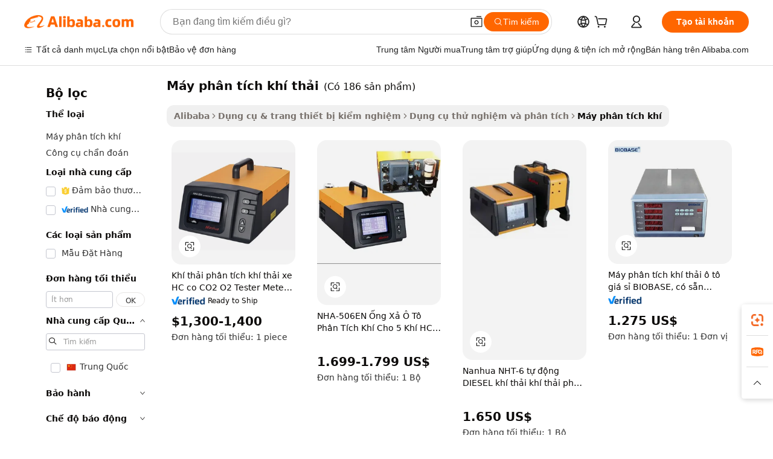

--- FILE ---
content_type: text/html;charset=UTF-8
request_url: https://vietnamese.alibaba.com/g/auto-exhaust-gas-analyzer_2.html
body_size: 76869
content:

<!-- screen_content -->

    <!-- tangram:5410 begin-->
    <!-- tangram:529998 begin-->
    
<!DOCTYPE html>
<html lang="vi" dir="ltr">
  <head>
        <script>
      window.__BB = {
        scene: window.__bb_scene || 'traffic-free-goods'
      };
      window.__BB.BB_CWV_IGNORE = {
          lcp_element: ['#icbu-buyer-pc-top-banner'],
          lcp_url: [],
        };
      window._timing = {}
      window._timing.first_start = Date.now();
      window.needLoginInspiration = Boolean(false);
      // 变量用于标记页面首次可见时间
      let firstVisibleTime = null;
      if (typeof document.hidden !== 'undefined') {
        // 页面首次加载时直接统计
        if (!document.hidden) {
          firstVisibleTime = Date.now();
          window.__BB_timex = 1
        } else {
          // 页面不可见时监听 visibilitychange 事件
          document.addEventListener('visibilitychange', () => {
            if (!document.hidden) {
              firstVisibleTime = Date.now();
              window.__BB_timex = firstVisibleTime - window.performance.timing.navigationStart
              window.__BB.firstVisibleTime = window.__BB_timex
              console.log("Page became visible after "+ window.__BB_timex + " ms");
            }
          }, { once: true });  // 确保只触发一次
        }
      } else {
        console.warn('Page Visibility API is not supported in this browser.');
      }
    </script>
        <meta name="data-spm" content="a2700">
        <meta name="aplus-xplug" content="NONE">
        <meta name="aplus-icbu-disable-umid" content="1">
        <meta name="google-translate-customization" content="9de59014edaf3b99-22e1cf3b5ca21786-g00bb439a5e9e5f8f-f">
    <meta name="yandex-verification" content="25a76ba8e4443bb3" />
    <meta name="msvalidate.01" content="E3FBF0E89B724C30844BF17C59608E8F" />
    <meta name="viewport" content="width=device-width, initial-scale=1.0, maximum-scale=5.0, user-scalable=yes">
        <link rel="preconnect" href="https://s.alicdn.com/" crossorigin>
    <link rel="dns-prefetch" href="https://s.alicdn.com">
                        <link rel="preload" href="https://s.alicdn.com/@g/alilog/??aplus_plugin_icbufront/index.js,mlog/aplus_v2.js" as="script">
        <link rel="preload" href="https://s.alicdn.com/@img/imgextra/i2/O1CN0153JdbU26g4bILVOyC_!!6000000007690-2-tps-418-58.png" as="image">
        <script>
            window.__APLUS_ABRATE__ = {
        perf_group: 'base64cached',
        scene: "traffic-free-goods",
      };
    </script>
    <meta name="aplus-mmstat-timeout" content="15000">
        <meta content="text/html; charset=utf-8" http-equiv="Content-Type">
          <title>Nâng cao máy phân tích khí thải Để Thử nghiệm Chính xác - Alibaba.com</title>
      <meta name="keywords" content="blood gas analyzer,gas analyzers,emission gas analyzer">
      <meta name="description" content="máy phân tích khí thải công nghệ cao trên Alibaba.com cung cấp kết quả phân tích tỉ mỉ. máy phân tích khí thải sáng tạo thúc đẩy độ tin cậy của nghiên cứu trong các cài đặt đa dạng.">
            <meta name="pagetiming-rate" content="9">
      <meta name="pagetiming-resource-rate" content="4">
                    <link rel="canonical" href="https://vietnamese.alibaba.com/g/auto-exhaust-gas-analyzer_2.html">
                              <link rel="alternate" hreflang="fr" href="https://french.alibaba.com/g/auto-exhaust-gas-analyzer_2.html">
                  <link rel="alternate" hreflang="de" href="https://german.alibaba.com/g/auto-exhaust-gas-analyzer_2.html">
                  <link rel="alternate" hreflang="pt" href="https://portuguese.alibaba.com/g/auto-exhaust-gas-analyzer_2.html">
                  <link rel="alternate" hreflang="it" href="https://italian.alibaba.com/g/auto-exhaust-gas-analyzer_2.html">
                  <link rel="alternate" hreflang="es" href="https://spanish.alibaba.com/g/auto-exhaust-gas-analyzer_2.html">
                  <link rel="alternate" hreflang="ru" href="https://russian.alibaba.com/g/auto-exhaust-gas-analyzer_2.html">
                  <link rel="alternate" hreflang="ko" href="https://korean.alibaba.com/g/auto-exhaust-gas-analyzer_2.html">
                  <link rel="alternate" hreflang="ar" href="https://arabic.alibaba.com/g/auto-exhaust-gas-analyzer_2.html">
                  <link rel="alternate" hreflang="ja" href="https://japanese.alibaba.com/g/auto-exhaust-gas-analyzer_2.html">
                  <link rel="alternate" hreflang="tr" href="https://turkish.alibaba.com/g/auto-exhaust-gas-analyzer_2.html">
                  <link rel="alternate" hreflang="th" href="https://thai.alibaba.com/g/auto-exhaust-gas-analyzer_2.html">
                  <link rel="alternate" hreflang="vi" href="https://vietnamese.alibaba.com/g/auto-exhaust-gas-analyzer_2.html">
                  <link rel="alternate" hreflang="nl" href="https://dutch.alibaba.com/g/auto-exhaust-gas-analyzer_2.html">
                  <link rel="alternate" hreflang="he" href="https://hebrew.alibaba.com/g/auto-exhaust-gas-analyzer_2.html">
                  <link rel="alternate" hreflang="id" href="https://indonesian.alibaba.com/g/auto-exhaust-gas-analyzer_2.html">
                  <link rel="alternate" hreflang="hi" href="https://hindi.alibaba.com/g/auto-exhaust-gas-analyzer_2.html">
                  <link rel="alternate" hreflang="en" href="https://www.alibaba.com/showroom/auto-exhaust-gas-analyzer_2.html">
                  <link rel="alternate" hreflang="zh" href="https://chinese.alibaba.com/g/auto-exhaust-gas-analyzer_2.html">
                  <link rel="alternate" hreflang="x-default" href="https://www.alibaba.com/showroom/auto-exhaust-gas-analyzer_2.html">
                                        <script>
      // Aplus 配置自动打点
      var queue = window.goldlog_queue || (window.goldlog_queue = []);
      var tags = ["button", "a", "div", "span", "i", "svg", "input", "li", "tr"];
      queue.push(
        {
          action: 'goldlog.appendMetaInfo',
          arguments: [
            'aplus-auto-exp',
            [
              {
                logkey: '/sc.ug_msite.new_product_exp',
                cssSelector: '[data-spm-exp]',
                props: ["data-spm-exp"],
              },
              {
                logkey: '/sc.ug_pc.seolist_product_exp',
                cssSelector: '.traffic-card-gallery',
                props: ["data-spm-exp"],
              }
            ]
          ]
        }
      )
      queue.push({
        action: 'goldlog.setMetaInfo',
        arguments: ['aplus-auto-clk', JSON.stringify(tags.map(tag =>({
          "logkey": "/sc.ug_msite.new_product_clk",
          tag,
          "filter": "data-spm-clk",
          "props": ["data-spm-clk"]
        })))],
      });
    </script>
  </head>
  <div id="icbu-header"><div id="the-new-header" data-version="4.4.0" data-tnh-auto-exp="tnh-expose" data-scenes="search-products" style="position: relative;background-color: #fff;border-bottom: 1px solid #ddd;box-sizing: border-box; font-family:Inter,SF Pro Text,Roboto,Helvetica Neue,Helvetica,Tahoma,Arial,PingFang SC,Microsoft YaHei;"><div style="display: flex;align-items:center;height: 72px;min-width: 1200px;max-width: 1580px;margin: 0 auto;padding: 0 40px;box-sizing: border-box;"><img style="height: 29px; width: 209px;" src="https://s.alicdn.com/@img/imgextra/i2/O1CN0153JdbU26g4bILVOyC_!!6000000007690-2-tps-418-58.png" alt="" /></div><div style="min-width: 1200px;max-width: 1580px;margin: 0 auto;overflow: hidden;font-size: 14px;display: flex;justify-content: space-between;padding: 0 40px;box-sizing: border-box;"><div style="display: flex; align-items: center; justify-content: space-between"><div style="position: relative; height: 36px; padding: 0 28px 0 20px">All categories</div><div style="position: relative; height: 36px; padding-right: 28px">Featured selections</div><div style="position: relative; height: 36px">Trade Assurance</div></div><div style="display: flex; align-items: center; justify-content: space-between"><div style="position: relative; height: 36px; padding-right: 28px">Buyer Central</div><div style="position: relative; height: 36px; padding-right: 28px">Help Center</div><div style="position: relative; height: 36px; padding-right: 28px">Get the app</div><div style="position: relative; height: 36px">Become a supplier</div></div></div></div></div></div>
  <body data-spm="7724857" style="min-height: calc(100vh + 1px)"><script 
id="beacon-aplus"   
src="//s.alicdn.com/@g/alilog/??aplus_plugin_icbufront/index.js,mlog/aplus_v2.js"
exparams="aplus=async&userid=&aplus&ali_beacon_id=&ali_apache_id=&ali_apache_track=&ali_apache_tracktmp=&eagleeye_traceid=2101c53617676008235571316e0faf&ip=18%2e117%2e180%2e206&dmtrack_c={ali%5fresin%5ftrace%3dse%5frst%3dnull%7csp%5fviewtype%3dY%7cset%3d3%7cser%3d1007%7cpageId%3daefb7f8be35648dc8ce1dd8d903c0f55%7cm%5fpageid%3dnull%7cpvmi%3d13505b56735241529020374282ef41e0%7csek%5fsepd%3dm%25C3%25A1y%2bph%25C3%25A2n%2bt%25C3%25ADch%2bkh%25C3%25AD%2bth%25E1%25BA%25A3i%7csek%3dauto%2bexhaust%2bgas%2banalyzer%7cse%5fpn%3d2%7cp4pid%3d44ee39a3%2d323a%2d416f%2d8c45%2d7a7957674b74%7csclkid%3dnull%7cforecast%5fpost%5fcate%3dnull%7cseo%5fnew%5fuser%5fflag%3dfalse%7ccategoryId%3d15370104%7cseo%5fsearch%5fmodel%5fupgrade%5fv2%3d2025070801%7cseo%5fmodule%5fcard%5f20240624%3d202406242%7clong%5ftext%5fgoogle%5ftranslate%5fv2%3d2407142%7cseo%5fcontent%5ftd%5fbottom%5ftext%5fupdate%5fkey%3d2025070801%7cseo%5fsearch%5fmodel%5fupgrade%5fv3%3d2025072201%7cdamo%5falt%5freplace%3d2485818%7cseo%5fsearch%5fmodel%5fmulti%5fupgrade%5fv3%3d2025081101%7cwap%5fcross%3d2007659%7cwap%5fcs%5faction%3d2005494%7cAPP%5fVisitor%5fActive%3d26705%7cseo%5fshowroom%5fgoods%5fmix%3d2005244%7cseo%5fdefault%5fcached%5flong%5ftext%5ffrom%5fnew%5fkeyword%5fstep%3d2024122502%7cshowroom%5fgeneral%5ftemplate%3d2005292%7cshowroom%5freview%3d20230308%7cwap%5fcs%5ftext%3dnull%7cstructured%5fdata%3d2025052702%7cseo%5fmulti%5fstyle%5ftext%5fupdate%3d2511182%7cpc%5fnew%5fheader%3dnull%7cseo%5fmeta%5fcate%5ftemplate%5fv1%3d2025042401%7cseo%5fmeta%5ftd%5fsearch%5fkeyword%5fstep%5fv1%3d2025040999%7cseo%5fshowroom%5fbiz%5fbabablog%3d2809001%7cshowroom%5fft%5flong%5ftext%5fbaks%3d80802%7cAPP%5fGrowing%5fBuyer%5fHigh%5fIntent%5fActive%3d25488%7cshowroom%5fpc%5fv2019%3d2104%7cAPP%5fProspecting%5fBuyer%3d26712%7ccache%5fcontrol%3d2481986%7cAPP%5fChurned%5fCore%5fBuyer%3d25463%7cseo%5fdefault%5fcached%5flong%5ftext%5fstep%3d24110802%7camp%5flighthouse%5fscore%5fimage%3d19657%7cseo%5fft%5ftranslate%5fgemini%3d25012003%7cwap%5fnode%5fssr%3d2015725%7cdataphant%5fopen%3d27030%7clongtext%5fmulti%5fstyle%5fexpand%5frussian%3d2510141%7cseo%5flongtext%5fgoogle%5fdata%5fsection%3d25021702%7cindustry%5fpopular%5ffloor%3dnull%7cwap%5fad%5fgoods%5fproduct%5finterval%3dnull%7cseo%5fgoods%5fbootom%5fwholesale%5flink%3d2486162%7cseo%5fmiddle%5fwholesale%5flink%3d2486164%7cseo%5fkeyword%5faatest%3d8%7cft%5flong%5ftext%5fenpand%5fstep2%3d121602%7cseo%5fft%5flongtext%5fexpand%5fstep3%3d25012102%7cseo%5fwap%5fheadercard%3d2006288%7cAPP%5fChurned%5fInactive%5fVisitor%3d25496%7cAPP%5fGrowing%5fBuyer%5fHigh%5fIntent%5fInactive%3d25483%7cseo%5fmeta%5ftd%5fmulti%5fkey%3d2025061801%7ctop%5frecommend%5f20250120%3d202501201%7clongtext%5fmulti%5fstyle%5fexpand%5ffrench%5fcopy%3d25091802%7clongtext%5fmulti%5fstyle%5fexpand%5ffrench%5fcopy%5fcopy%3d25092502%7clong%5ftext%5fpaa%3d220901%7cseo%5ffloor%5fexp%3dnull%7cseo%5fshowroom%5falgo%5flink%3d17764%7cseo%5fmeta%5ftd%5faib%5fgeneral%5fkey%3d2025091900%7ccountry%5findustry%3d202311033%7cpc%5ffree%5fswitchtosearch%3d2020529%7cshowroom%5fft%5flong%5ftext%5fenpand%5fstep1%3d101102%7cseo%5fshowroom%5fnorel%3dnull%7cplp%5fstyle%5f25%5fpc%3d202505222%7cseo%5fggs%5flayer%3d10011%7cquery%5fmutil%5flang%5ftranslate%3d2025060300%7cAPP%5fChurned%5fBuyer%3d25468%7cstream%5frender%5fperf%5fopt%3d2309181%7cwap%5fgoods%3d2007383%7cseo%5fshowroom%5fsimilar%5f20240614%3d202406142%7cchinese%5fopen%3d6307%7cquery%5fgpt%5ftranslate%3d20240820%7cad%5fproduct%5finterval%3dnull%7camp%5fto%5fpwa%3d2007359%7cplp%5faib%5fmulti%5fai%5fmeta%3d20250401%7cwap%5fsupplier%5fcontent%3dnull%7cpc%5ffree%5frefactoring%3d20220315%7cAPP%5fGrowing%5fBuyer%5fInactive%3d25476%7csso%5foem%5ffloor%3dnull%7cseo%5fpc%5fnew%5fview%5f20240807%3d202408072%7cseo%5fbottom%5ftext%5fentity%5fkey%5fcopy%3d2025062400%7cstream%5frender%3d433763%7cseo%5fmodule%5fcard%5f20240424%3d202404241%7cseo%5ftitle%5freplace%5f20191226%3d5841%7clongtext%5fmulti%5fstyle%5fexpand%3d25090802%7cgoogleweblight%3d6516%7clighthouse%5fbase64%3dnull%7cAPP%5fProspecting%5fBuyer%5fActive%3d26714%7cad%5fgoods%5fproduct%5finterval%3dnull%7cseo%5fbottom%5fdeep%5fextend%5fkw%5fkey%3d2025071101%7clongtext%5fmulti%5fstyle%5fexpand%5fturkish%3d25102801%7cilink%5fuv%3d20240911%7cwap%5flist%5fwakeup%3d2005832%7ctpp%5fcrosslink%5fpc%3d20205311%7cseo%5ftop%5fbooth%3d18501%7cAPP%5fGrowing%5fBuyer%5fLess%5fActive%3d25472%7cseo%5fsearch%5fmodel%5fupgrade%5frank%3d2025092401%7cgoodslayer%3d7977%7cft%5flong%5ftext%5ftranslate%5fexpand%5fstep1%3d24110802%7cseo%5fheaderstyle%5ftraffic%5fkey%5fv1%3d2025072100%7ccrosslink%5fswitch%3d2008141%7cp4p%5foutline%3d20240328%7cseo%5fmeta%5ftd%5faib%5fv2%5fkey%3d2025091800%7crts%5fmulti%3d2008404%7cseo%5fad%5foptimization%5fkey%5fv2%3d2025072300%7cseo%5fsearch%5fmulti%5fsearch%5ftype%3d2025112400%7cAPP%5fVisitor%5fLess%5fActive%3d26698%7cplp%5fstyle%5f25%3d202505192%7ccdn%5fvm%3d2007368%7cwap%5fad%5fproduct%5finterval%3dnull%7cseo%5fsearch%5fmodel%5fmulti%5fupgrade%5frank%3d2025092401%7cpc%5fcard%5fshare%3d2025081201%7cAPP%5fGrowing%5fBuyer%5fHigh%5fIntent%5fLess%5fActive%3d25480%7cgoods%5ftitle%5fsubstitute%3d9616%7cwap%5fscreen%5fexp%3d2025081400%7creact%5fheader%5ftest%3d202502182%7cpc%5fcs%5fcolor%3d2005788%7cshowroom%5fft%5flong%5ftext%5ftest%3d72502%7cone%5ftap%5flogin%5fABTest%3d202308153%7cseo%5fhyh%5fshow%5ftags%3dnull%7cplp%5fstructured%5fdata%3d2508182%7cguide%5fdelete%3d2008526%7cseo%5findustry%5ftemplate%3dnull%7cseo%5fmeta%5ftd%5fmulti%5fes%5fkey%3d2025073101%7cseo%5fshowroom%5fdata%5fmix%3d19888%7csso%5ftop%5franking%5ffloor%3d20031%7cseo%5ftd%5fdeep%5fupgrade%5fkey%5fv3%3d2025081101%7cwap%5fue%5fone%3d2025111401%7cshowroom%5fto%5frts%5flink%3d2008480%7ccountrysearch%5ftest%3dnull%7cseo%5fplp%5fdate%5fv2%3d2025102701%7cshowroom%5flist%5fnew%5farrival%3d2811002%7cchannel%5famp%5fto%5fpwa%3dnull%7cseo%5fmulti%5fstyles%5flong%5ftext%3d2503172%7cseo%5fmeta%5ftext%5fmutli%5fcate%5ftemplate%5fv1%3d2025080800%7cseo%5fdefault%5fcached%5fmutil%5flong%5ftext%5fstep%3d24110436%7cseo%5faction%5fpoint%5ftype%3d22823%7cseo%5faib%5ftd%5flaunch%5f20240828%5fcopy%3d202408282%7cseo%5fshowroom%5fwholesale%5flink%3d2486142%7cseo%5fperf%5fimprove%3d2023999%7cseo%5fwap%5flist%5fbounce%5f01%3d2063%7cseo%5fwap%5flist%5fbounce%5f02%3d2128%7cAPP%5fGrowing%5fBuyer%5fActive%3d25492%7cvideolayer%3dnull%7cvideo%5fplay%3dnull%7cAPP%5fChurned%5fMember%5fInactive%3d25501%7cseo%5fgoogle%5fnew%5fstruct%3d438326%7cicbu%5falgo%5fp4p%5fseo%5fad%3d2025072300%7ctpp%5ftrace%3dseoKeyword%2dseoKeyword%5fv3%2dbase%2dORIGINAL}&pageid=1275b4ce2101dffc1767600823&hn=ensearchweb033001223252%2erg%2dus%2deast%2eus44&asid=AQAAAAC3cltp/vHROwAAAAC8HFrJ6o9igQ==&treq=&tres=" async>
</script>
            <style>body{background-color:white;}.no-scrollbar.il-sticky.il-top-0.il-max-h-\[100vh\].il-w-\[200px\].il-flex-shrink-0.il-flex-grow-0.il-overflow-y-scroll{background-color:#FFF;padding-left:12px}</style>
                    <!-- tangram:530006 begin-->
<!--  -->
 <style>
   @keyframes il-spin {
     to {
       transform: rotate(360deg);
     }
   }
   @keyframes il-pulse {
     50% {
       opacity: 0.5;
     }
   }
   .traffic-card-gallery {display: flex;position: relative;flex-direction: column;justify-content: flex-start;border-radius: 0.5rem;background-color: #fff;padding: 0.5rem 0.5rem 1rem;overflow: hidden;font-size: 0.75rem;line-height: 1rem;}
   .traffic-card-list {display: flex;position: relative;flex-direction: row;justify-content: flex-start;border-bottom-width: 1px;background-color: #fff;padding: 1rem;height: 292px;overflow: hidden;font-size: 0.75rem;line-height: 1rem;}
   .product-price {
     b {
       font-size: 22px;
     }
   }
   .skel-loading {
       animation: il-pulse 2s cubic-bezier(0.4, 0, 0.6, 1) infinite;background-color: hsl(60, 4.8%, 95.9%);
   }
 </style>
<div id="first-cached-card">
  <div style="box-sizing:border-box;display: flex;position: absolute;left: 0;right: 0;margin: 0 auto;z-index: 1;min-width: 1200px;max-width: 1580px;padding: 0.75rem 3.25rem 0;pointer-events: none;">
    <!--页面左侧区域-->
    <div style="width: 200px;padding-top: 1rem;padding-left:12px; background-color: #fff;border-radius: 0.25rem">
      <div class="skel-loading" style="height: 1.5rem;width: 50%;border-radius: 0.25rem;"></div>
      <div style="margin-top: 1rem;margin-bottom: 1rem;">
        <div class="skel-loading" style="height: 1rem;width: calc(100% * 5 / 6);"></div>
        <div
          class="skel-loading"
          style="margin-top: 1rem;height: 1rem;width: calc(100% * 8 / 12);"
        ></div>
        <div class="skel-loading" style="margin-top: 1rem;height: 1rem;width: 75%;"></div>
        <div
          class="skel-loading"
          style="margin-top: 1rem;height: 1rem;width: calc(100% * 7 / 12);"
        ></div>
      </div>
      <div class="skel-loading" style="height: 1.5rem;width: 50%;border-radius: 0.25rem;"></div>
      <div style="margin-top: 1rem;margin-bottom: 1rem;">
        <div class="skel-loading" style="height: 1rem;width: calc(100% * 5 / 6);"></div>
        <div
          class="skel-loading"
          style="margin-top: 1rem;height: 1rem;width: calc(100% * 8 / 12);"
        ></div>
        <div class="skel-loading" style="margin-top: 1rem;height: 1rem;width: 75%;"></div>
        <div
          class="skel-loading"
          style="margin-top: 1rem;height: 1rem;width: calc(100% * 7 / 12);"
        ></div>
      </div>
      <div class="skel-loading" style="height: 1.5rem;width: 50%;border-radius: 0.25rem;"></div>
      <div style="margin-top: 1rem;margin-bottom: 1rem;">
        <div class="skel-loading" style="height: 1rem;width: calc(100% * 5 / 6);"></div>
        <div
          class="skel-loading"
          style="margin-top: 1rem;height: 1rem;width: calc(100% * 8 / 12);"
        ></div>
        <div class="skel-loading" style="margin-top: 1rem;height: 1rem;width: 75%;"></div>
        <div
          class="skel-loading"
          style="margin-top: 1rem;height: 1rem;width: calc(100% * 7 / 12);"
        ></div>
      </div>
      <div class="skel-loading" style="height: 1.5rem;width: 50%;border-radius: 0.25rem;"></div>
      <div style="margin-top: 1rem;margin-bottom: 1rem;">
        <div class="skel-loading" style="height: 1rem;width: calc(100% * 5 / 6);"></div>
        <div
          class="skel-loading"
          style="margin-top: 1rem;height: 1rem;width: calc(100% * 8 / 12);"
        ></div>
        <div class="skel-loading" style="margin-top: 1rem;height: 1rem;width: 75%;"></div>
        <div
          class="skel-loading"
          style="margin-top: 1rem;height: 1rem;width: calc(100% * 7 / 12);"
        ></div>
      </div>
      <div class="skel-loading" style="height: 1.5rem;width: 50%;border-radius: 0.25rem;"></div>
      <div style="margin-top: 1rem;margin-bottom: 1rem;">
        <div class="skel-loading" style="height: 1rem;width: calc(100% * 5 / 6);"></div>
        <div
          class="skel-loading"
          style="margin-top: 1rem;height: 1rem;width: calc(100% * 8 / 12);"
        ></div>
        <div class="skel-loading" style="margin-top: 1rem;height: 1rem;width: 75%;"></div>
        <div
          class="skel-loading"
          style="margin-top: 1rem;height: 1rem;width: calc(100% * 7 / 12);"
        ></div>
      </div>
      <div class="skel-loading" style="height: 1.5rem;width: 50%;border-radius: 0.25rem;"></div>
      <div style="margin-top: 1rem;margin-bottom: 1rem;">
        <div class="skel-loading" style="height: 1rem;width: calc(100% * 5 / 6);"></div>
        <div
          class="skel-loading"
          style="margin-top: 1rem;height: 1rem;width: calc(100% * 8 / 12);"
        ></div>
        <div class="skel-loading" style="margin-top: 1rem;height: 1rem;width: 75%;"></div>
        <div
          class="skel-loading"
          style="margin-top: 1rem;height: 1rem;width: calc(100% * 7 / 12);"
        ></div>
      </div>
    </div>
    <!--页面主体区域-->
    <div style="flex: 1 1 0%; overflow: hidden;padding: 0.5rem 0.5rem 0.5rem 1.5rem">
      <div style="height: 1.25rem;margin-bottom: 1rem;"></div>
      <!-- keywords -->
      <div style="margin-bottom: 1rem;height: 1.75rem;font-weight: 700;font-size: 1.25rem;line-height: 1.75rem;"></div>
      <!-- longtext -->
            <div style="width: calc(25% - 0.9rem);pointer-events: auto">
        <div class="traffic-card-gallery">
          <!-- ProductImage -->
          <a href="//www.alibaba.com/product-detail/Automobile-Exhaust-Gas-Analyzer-Vehicle-HC_1601013835482.html?from=SEO" target="_blank" style="position: relative;margin-bottom: 0.5rem;aspect-ratio: 1;overflow: hidden;border-radius: 0.5rem;">
            <div style="display: flex; overflow: hidden">
              <div style="position: relative;margin: 0;width: 100%;min-width: 0;flex-shrink: 0;flex-grow: 0;flex-basis: 100%;padding: 0;">
                <img style="position: relative; aspect-ratio: 1; width: 100%" src="[data-uri]" loading="eager" />
                <div style="position: absolute;left: 0;bottom: 0;right: 0;top: 0;background-color: #000;opacity: 0.05;"></div>
              </div>
            </div>
          </a>
          <div style="display: flex;flex: 1 1 0%;flex-direction: column;justify-content: space-between;">
            <div>
              <a class="skel-loading" style="margin-top: 0.5rem;display:inline-block;width:100%;height:1rem;" href="//www.alibaba.com/product-detail/Automobile-Exhaust-Gas-Analyzer-Vehicle-HC_1601013835482.html" target="_blank"></a>
              <a class="skel-loading" style="margin-top: 0.125rem;display:inline-block;width:100%;height:1rem;" href="//www.alibaba.com/product-detail/Automobile-Exhaust-Gas-Analyzer-Vehicle-HC_1601013835482.html" target="_blank"></a>
              <div class="skel-loading" style="margin-top: 0.25rem;height:1.625rem;width:75%"></div>
              <div class="skel-loading" style="margin-top: 0.5rem;height: 1rem;width:50%"></div>
              <div class="skel-loading" style="margin-top:0.25rem;height:1rem;width:25%"></div>
            </div>
          </div>

        </div>
      </div>

    </div>
  </div>
</div>
<!-- tangram:530006 end-->
            <style>.component-left-filter-callback{display:flex;position:relative;margin-top:10px;height:1200px}.component-left-filter-callback img{width:200px}.component-left-filter-callback i{position:absolute;top:5%;left:50%}.related-search-wrapper{padding:.5rem;--tw-bg-opacity: 1;background-color:#fff;background-color:rgba(255,255,255,var(--tw-bg-opacity, 1));border-width:1px;border-color:var(--input)}.related-search-wrapper .related-search-box{margin:12px 16px}.related-search-wrapper .related-search-box .related-search-title{display:inline;float:start;color:#666;word-wrap:break-word;margin-right:12px;width:13%}.related-search-wrapper .related-search-box .related-search-content{display:flex;flex-wrap:wrap}.related-search-wrapper .related-search-box .related-search-content .related-search-link{margin-right:12px;width:23%;overflow:hidden;color:#666;text-overflow:ellipsis;white-space:nowrap}.product-title img{margin-right:.5rem;display:inline-block;height:1rem;vertical-align:sub}.product-price b{font-size:22px}.similar-icon{position:absolute;bottom:12px;z-index:2;right:12px}.rfq-card{display:inline-block;position:relative;box-sizing:border-box;margin-bottom:36px}.rfq-card .rfq-card-content{display:flex;position:relative;flex-direction:column;align-items:flex-start;background-size:cover;background-color:#fff;padding:12px;width:100%;height:100%}.rfq-card .rfq-card-content .rfq-card-icon{margin-top:50px}.rfq-card .rfq-card-content .rfq-card-icon img{width:45px}.rfq-card .rfq-card-content .rfq-card-top-title{margin-top:14px;color:#222;font-weight:400;font-size:16px}.rfq-card .rfq-card-content .rfq-card-title{margin-top:24px;color:#333;font-weight:800;font-size:20px}.rfq-card .rfq-card-content .rfq-card-input-box{margin-top:24px;width:100%}.rfq-card .rfq-card-content .rfq-card-input-box textarea{box-sizing:border-box;border:1px solid #ddd;border-radius:4px;background-color:#fff;padding:9px 12px;width:100%;height:88px;resize:none;color:#666;font-weight:400;font-size:13px;font-family:inherit}.rfq-card .rfq-card-content .rfq-card-button{margin-top:24px;border:1px solid #666;border-radius:16px;background-color:#fff;width:67%;color:#000;font-weight:700;font-size:14px;line-height:30px;text-align:center}[data-modulename^=ProductList-] div{contain-intrinsic-size:auto 500px}.traffic-card-gallery:hover{--tw-shadow: 0px 2px 6px 2px rgba(0,0,0,.12157);--tw-shadow-colored: 0px 2px 6px 2px var(--tw-shadow-color);box-shadow:0 0 #0000,0 0 #0000,0 2px 6px 2px #0000001f;box-shadow:var(--tw-ring-offset-shadow, 0 0 rgba(0,0,0,0)),var(--tw-ring-shadow, 0 0 rgba(0,0,0,0)),var(--tw-shadow);z-index:10}.traffic-card-gallery{position:relative;display:flex;flex-direction:column;justify-content:flex-start;overflow:hidden;border-radius:.75rem;--tw-bg-opacity: 1;background-color:#fff;background-color:rgba(255,255,255,var(--tw-bg-opacity, 1));padding:.5rem;font-size:.75rem;line-height:1rem}.traffic-card-list{position:relative;display:flex;height:292px;flex-direction:row;justify-content:flex-start;overflow:hidden;border-bottom-width:1px;--tw-bg-opacity: 1;background-color:#fff;background-color:rgba(255,255,255,var(--tw-bg-opacity, 1));padding:1rem;font-size:.75rem;line-height:1rem}.traffic-card-g-industry:hover{--tw-shadow: 0 0 10px rgba(0,0,0,.1);--tw-shadow-colored: 0 0 10px var(--tw-shadow-color);box-shadow:0 0 #0000,0 0 #0000,0 0 10px #0000001a;box-shadow:var(--tw-ring-offset-shadow, 0 0 rgba(0,0,0,0)),var(--tw-ring-shadow, 0 0 rgba(0,0,0,0)),var(--tw-shadow)}.traffic-card-g-industry{position:relative;border-radius:var(--radius);--tw-bg-opacity: 1;background-color:#fff;background-color:rgba(255,255,255,var(--tw-bg-opacity, 1));padding:1.25rem .75rem .75rem;font-size:.875rem;line-height:1.25rem}.module-filter-section-wrapper{max-height:none!important;overflow-x:hidden}*,:before,:after{--tw-border-spacing-x: 0;--tw-border-spacing-y: 0;--tw-translate-x: 0;--tw-translate-y: 0;--tw-rotate: 0;--tw-skew-x: 0;--tw-skew-y: 0;--tw-scale-x: 1;--tw-scale-y: 1;--tw-pan-x: ;--tw-pan-y: ;--tw-pinch-zoom: ;--tw-scroll-snap-strictness: proximity;--tw-gradient-from-position: ;--tw-gradient-via-position: ;--tw-gradient-to-position: ;--tw-ordinal: ;--tw-slashed-zero: ;--tw-numeric-figure: ;--tw-numeric-spacing: ;--tw-numeric-fraction: ;--tw-ring-inset: ;--tw-ring-offset-width: 0px;--tw-ring-offset-color: #fff;--tw-ring-color: rgba(59, 130, 246, .5);--tw-ring-offset-shadow: 0 0 rgba(0,0,0,0);--tw-ring-shadow: 0 0 rgba(0,0,0,0);--tw-shadow: 0 0 rgba(0,0,0,0);--tw-shadow-colored: 0 0 rgba(0,0,0,0);--tw-blur: ;--tw-brightness: ;--tw-contrast: ;--tw-grayscale: ;--tw-hue-rotate: ;--tw-invert: ;--tw-saturate: ;--tw-sepia: ;--tw-drop-shadow: ;--tw-backdrop-blur: ;--tw-backdrop-brightness: ;--tw-backdrop-contrast: ;--tw-backdrop-grayscale: ;--tw-backdrop-hue-rotate: ;--tw-backdrop-invert: ;--tw-backdrop-opacity: ;--tw-backdrop-saturate: ;--tw-backdrop-sepia: ;--tw-contain-size: ;--tw-contain-layout: ;--tw-contain-paint: ;--tw-contain-style: }::backdrop{--tw-border-spacing-x: 0;--tw-border-spacing-y: 0;--tw-translate-x: 0;--tw-translate-y: 0;--tw-rotate: 0;--tw-skew-x: 0;--tw-skew-y: 0;--tw-scale-x: 1;--tw-scale-y: 1;--tw-pan-x: ;--tw-pan-y: ;--tw-pinch-zoom: ;--tw-scroll-snap-strictness: proximity;--tw-gradient-from-position: ;--tw-gradient-via-position: ;--tw-gradient-to-position: ;--tw-ordinal: ;--tw-slashed-zero: ;--tw-numeric-figure: ;--tw-numeric-spacing: ;--tw-numeric-fraction: ;--tw-ring-inset: ;--tw-ring-offset-width: 0px;--tw-ring-offset-color: #fff;--tw-ring-color: rgba(59, 130, 246, .5);--tw-ring-offset-shadow: 0 0 rgba(0,0,0,0);--tw-ring-shadow: 0 0 rgba(0,0,0,0);--tw-shadow: 0 0 rgba(0,0,0,0);--tw-shadow-colored: 0 0 rgba(0,0,0,0);--tw-blur: ;--tw-brightness: ;--tw-contrast: ;--tw-grayscale: ;--tw-hue-rotate: ;--tw-invert: ;--tw-saturate: ;--tw-sepia: ;--tw-drop-shadow: ;--tw-backdrop-blur: ;--tw-backdrop-brightness: ;--tw-backdrop-contrast: ;--tw-backdrop-grayscale: ;--tw-backdrop-hue-rotate: ;--tw-backdrop-invert: ;--tw-backdrop-opacity: ;--tw-backdrop-saturate: ;--tw-backdrop-sepia: ;--tw-contain-size: ;--tw-contain-layout: ;--tw-contain-paint: ;--tw-contain-style: }*,:before,:after{box-sizing:border-box;border-width:0;border-style:solid;border-color:#e5e7eb}:before,:after{--tw-content: ""}html,:host{line-height:1.5;-webkit-text-size-adjust:100%;-moz-tab-size:4;-o-tab-size:4;tab-size:4;font-family:ui-sans-serif,system-ui,-apple-system,Segoe UI,Roboto,Ubuntu,Cantarell,Noto Sans,sans-serif,"Apple Color Emoji","Segoe UI Emoji",Segoe UI Symbol,"Noto Color Emoji";font-feature-settings:normal;font-variation-settings:normal;-webkit-tap-highlight-color:transparent}body{margin:0;line-height:inherit}hr{height:0;color:inherit;border-top-width:1px}abbr:where([title]){text-decoration:underline;-webkit-text-decoration:underline dotted;text-decoration:underline dotted}h1,h2,h3,h4,h5,h6{font-size:inherit;font-weight:inherit}a{color:inherit;text-decoration:inherit}b,strong{font-weight:bolder}code,kbd,samp,pre{font-family:ui-monospace,SFMono-Regular,Menlo,Monaco,Consolas,Liberation Mono,Courier New,monospace;font-feature-settings:normal;font-variation-settings:normal;font-size:1em}small{font-size:80%}sub,sup{font-size:75%;line-height:0;position:relative;vertical-align:baseline}sub{bottom:-.25em}sup{top:-.5em}table{text-indent:0;border-color:inherit;border-collapse:collapse}button,input,optgroup,select,textarea{font-family:inherit;font-feature-settings:inherit;font-variation-settings:inherit;font-size:100%;font-weight:inherit;line-height:inherit;letter-spacing:inherit;color:inherit;margin:0;padding:0}button,select{text-transform:none}button,input:where([type=button]),input:where([type=reset]),input:where([type=submit]){-webkit-appearance:button;background-color:transparent;background-image:none}:-moz-focusring{outline:auto}:-moz-ui-invalid{box-shadow:none}progress{vertical-align:baseline}::-webkit-inner-spin-button,::-webkit-outer-spin-button{height:auto}[type=search]{-webkit-appearance:textfield;outline-offset:-2px}::-webkit-search-decoration{-webkit-appearance:none}::-webkit-file-upload-button{-webkit-appearance:button;font:inherit}summary{display:list-item}blockquote,dl,dd,h1,h2,h3,h4,h5,h6,hr,figure,p,pre{margin:0}fieldset{margin:0;padding:0}legend{padding:0}ol,ul,menu{list-style:none;margin:0;padding:0}dialog{padding:0}textarea{resize:vertical}input::-moz-placeholder,textarea::-moz-placeholder{opacity:1;color:#9ca3af}input::placeholder,textarea::placeholder{opacity:1;color:#9ca3af}button,[role=button]{cursor:pointer}:disabled{cursor:default}img,svg,video,canvas,audio,iframe,embed,object{display:block;vertical-align:middle}img,video{max-width:100%;height:auto}[hidden]:where(:not([hidden=until-found])){display:none}:root{--background: hsl(0, 0%, 100%);--foreground: hsl(20, 14.3%, 4.1%);--card: hsl(0, 0%, 100%);--card-foreground: hsl(20, 14.3%, 4.1%);--popover: hsl(0, 0%, 100%);--popover-foreground: hsl(20, 14.3%, 4.1%);--primary: hsl(24, 100%, 50%);--primary-foreground: hsl(60, 9.1%, 97.8%);--secondary: hsl(60, 4.8%, 95.9%);--secondary-foreground: #333;--muted: hsl(60, 4.8%, 95.9%);--muted-foreground: hsl(25, 5.3%, 44.7%);--accent: hsl(60, 4.8%, 95.9%);--accent-foreground: hsl(24, 9.8%, 10%);--destructive: hsl(0, 84.2%, 60.2%);--destructive-foreground: hsl(60, 9.1%, 97.8%);--border: hsl(20, 5.9%, 90%);--input: hsl(20, 5.9%, 90%);--ring: hsl(24.6, 95%, 53.1%);--radius: 1rem}.dark{--background: hsl(20, 14.3%, 4.1%);--foreground: hsl(60, 9.1%, 97.8%);--card: hsl(20, 14.3%, 4.1%);--card-foreground: hsl(60, 9.1%, 97.8%);--popover: hsl(20, 14.3%, 4.1%);--popover-foreground: hsl(60, 9.1%, 97.8%);--primary: hsl(20.5, 90.2%, 48.2%);--primary-foreground: hsl(60, 9.1%, 97.8%);--secondary: hsl(12, 6.5%, 15.1%);--secondary-foreground: hsl(60, 9.1%, 97.8%);--muted: hsl(12, 6.5%, 15.1%);--muted-foreground: hsl(24, 5.4%, 63.9%);--accent: hsl(12, 6.5%, 15.1%);--accent-foreground: hsl(60, 9.1%, 97.8%);--destructive: hsl(0, 72.2%, 50.6%);--destructive-foreground: hsl(60, 9.1%, 97.8%);--border: hsl(12, 6.5%, 15.1%);--input: hsl(12, 6.5%, 15.1%);--ring: hsl(20.5, 90.2%, 48.2%)}*{border-color:#e7e5e4;border-color:var(--border)}body{background-color:#fff;background-color:var(--background);color:#0c0a09;color:var(--foreground)}.il-sr-only{position:absolute;width:1px;height:1px;padding:0;margin:-1px;overflow:hidden;clip:rect(0,0,0,0);white-space:nowrap;border-width:0}.il-invisible{visibility:hidden}.il-fixed{position:fixed}.il-absolute{position:absolute}.il-relative{position:relative}.il-sticky{position:sticky}.il-inset-0{inset:0}.il--bottom-12{bottom:-3rem}.il--top-12{top:-3rem}.il-bottom-0{bottom:0}.il-bottom-2{bottom:.5rem}.il-bottom-3{bottom:.75rem}.il-bottom-4{bottom:1rem}.il-end-0{right:0}.il-end-2{right:.5rem}.il-end-3{right:.75rem}.il-end-4{right:1rem}.il-left-0{left:0}.il-left-3{left:.75rem}.il-right-0{right:0}.il-right-2{right:.5rem}.il-right-3{right:.75rem}.il-start-0{left:0}.il-start-1\/2{left:50%}.il-start-2{left:.5rem}.il-start-3{left:.75rem}.il-start-\[50\%\]{left:50%}.il-top-0{top:0}.il-top-1\/2{top:50%}.il-top-16{top:4rem}.il-top-4{top:1rem}.il-top-\[50\%\]{top:50%}.il-z-10{z-index:10}.il-z-50{z-index:50}.il-z-\[9999\]{z-index:9999}.il-col-span-4{grid-column:span 4 / span 4}.il-m-0{margin:0}.il-m-3{margin:.75rem}.il-m-auto{margin:auto}.il-mx-auto{margin-left:auto;margin-right:auto}.il-my-3{margin-top:.75rem;margin-bottom:.75rem}.il-my-5{margin-top:1.25rem;margin-bottom:1.25rem}.il-my-auto{margin-top:auto;margin-bottom:auto}.\!il-mb-4{margin-bottom:1rem!important}.il--mt-4{margin-top:-1rem}.il-mb-0{margin-bottom:0}.il-mb-1{margin-bottom:.25rem}.il-mb-2{margin-bottom:.5rem}.il-mb-3{margin-bottom:.75rem}.il-mb-4{margin-bottom:1rem}.il-mb-5{margin-bottom:1.25rem}.il-mb-6{margin-bottom:1.5rem}.il-mb-8{margin-bottom:2rem}.il-mb-\[-0\.75rem\]{margin-bottom:-.75rem}.il-mb-\[0\.125rem\]{margin-bottom:.125rem}.il-me-1{margin-right:.25rem}.il-me-2{margin-right:.5rem}.il-me-3{margin-right:.75rem}.il-me-auto{margin-right:auto}.il-mr-1{margin-right:.25rem}.il-mr-2{margin-right:.5rem}.il-ms-1{margin-left:.25rem}.il-ms-4{margin-left:1rem}.il-ms-5{margin-left:1.25rem}.il-ms-8{margin-left:2rem}.il-ms-\[\.375rem\]{margin-left:.375rem}.il-ms-auto{margin-left:auto}.il-mt-0{margin-top:0}.il-mt-0\.5{margin-top:.125rem}.il-mt-1{margin-top:.25rem}.il-mt-2{margin-top:.5rem}.il-mt-3{margin-top:.75rem}.il-mt-4{margin-top:1rem}.il-mt-6{margin-top:1.5rem}.il-line-clamp-1{overflow:hidden;display:-webkit-box;-webkit-box-orient:vertical;-webkit-line-clamp:1}.il-line-clamp-2{overflow:hidden;display:-webkit-box;-webkit-box-orient:vertical;-webkit-line-clamp:2}.il-line-clamp-6{overflow:hidden;display:-webkit-box;-webkit-box-orient:vertical;-webkit-line-clamp:6}.il-inline-block{display:inline-block}.il-inline{display:inline}.il-flex{display:flex}.il-inline-flex{display:inline-flex}.il-grid{display:grid}.il-aspect-square{aspect-ratio:1 / 1}.il-size-5{width:1.25rem;height:1.25rem}.il-h-1{height:.25rem}.il-h-10{height:2.5rem}.il-h-11{height:2.75rem}.il-h-20{height:5rem}.il-h-24{height:6rem}.il-h-3\.5{height:.875rem}.il-h-4{height:1rem}.il-h-40{height:10rem}.il-h-6{height:1.5rem}.il-h-8{height:2rem}.il-h-9{height:2.25rem}.il-h-\[150px\]{height:150px}.il-h-\[152px\]{height:152px}.il-h-\[18\.25rem\]{height:18.25rem}.il-h-\[292px\]{height:292px}.il-h-\[600px\]{height:600px}.il-h-auto{height:auto}.il-h-fit{height:-moz-fit-content;height:fit-content}.il-h-full{height:100%}.il-h-screen{height:100vh}.il-max-h-\[100vh\]{max-height:100vh}.il-w-1\/2{width:50%}.il-w-10{width:2.5rem}.il-w-10\/12{width:83.333333%}.il-w-4{width:1rem}.il-w-6{width:1.5rem}.il-w-64{width:16rem}.il-w-7\/12{width:58.333333%}.il-w-72{width:18rem}.il-w-8{width:2rem}.il-w-8\/12{width:66.666667%}.il-w-9{width:2.25rem}.il-w-9\/12{width:75%}.il-w-\[200px\]{width:200px}.il-w-\[84px\]{width:84px}.il-w-fit{width:-moz-fit-content;width:fit-content}.il-w-full{width:100%}.il-w-screen{width:100vw}.il-min-w-0{min-width:0px}.il-min-w-3{min-width:.75rem}.il-min-w-\[1200px\]{min-width:1200px}.il-max-w-\[1000px\]{max-width:1000px}.il-max-w-\[1580px\]{max-width:1580px}.il-max-w-full{max-width:100%}.il-max-w-lg{max-width:32rem}.il-flex-1{flex:1 1 0%}.il-flex-shrink-0,.il-shrink-0{flex-shrink:0}.il-flex-grow-0,.il-grow-0{flex-grow:0}.il-basis-24{flex-basis:6rem}.il-basis-full{flex-basis:100%}.il-origin-\[--radix-tooltip-content-transform-origin\]{transform-origin:var(--radix-tooltip-content-transform-origin)}.il--translate-x-1\/2{--tw-translate-x: -50%;transform:translate(-50%,var(--tw-translate-y)) rotate(var(--tw-rotate)) skew(var(--tw-skew-x)) skewY(var(--tw-skew-y)) scaleX(var(--tw-scale-x)) scaleY(var(--tw-scale-y));transform:translate(var(--tw-translate-x),var(--tw-translate-y)) rotate(var(--tw-rotate)) skew(var(--tw-skew-x)) skewY(var(--tw-skew-y)) scaleX(var(--tw-scale-x)) scaleY(var(--tw-scale-y))}.il--translate-y-1\/2{--tw-translate-y: -50%;transform:translate(var(--tw-translate-x),-50%) rotate(var(--tw-rotate)) skew(var(--tw-skew-x)) skewY(var(--tw-skew-y)) scaleX(var(--tw-scale-x)) scaleY(var(--tw-scale-y));transform:translate(var(--tw-translate-x),var(--tw-translate-y)) rotate(var(--tw-rotate)) skew(var(--tw-skew-x)) skewY(var(--tw-skew-y)) scaleX(var(--tw-scale-x)) scaleY(var(--tw-scale-y))}.il-translate-x-\[-50\%\]{--tw-translate-x: -50%;transform:translate(-50%,var(--tw-translate-y)) rotate(var(--tw-rotate)) skew(var(--tw-skew-x)) skewY(var(--tw-skew-y)) scaleX(var(--tw-scale-x)) scaleY(var(--tw-scale-y));transform:translate(var(--tw-translate-x),var(--tw-translate-y)) rotate(var(--tw-rotate)) skew(var(--tw-skew-x)) skewY(var(--tw-skew-y)) scaleX(var(--tw-scale-x)) scaleY(var(--tw-scale-y))}.il-translate-y-\[-50\%\]{--tw-translate-y: -50%;transform:translate(var(--tw-translate-x),-50%) rotate(var(--tw-rotate)) skew(var(--tw-skew-x)) skewY(var(--tw-skew-y)) scaleX(var(--tw-scale-x)) scaleY(var(--tw-scale-y));transform:translate(var(--tw-translate-x),var(--tw-translate-y)) rotate(var(--tw-rotate)) skew(var(--tw-skew-x)) skewY(var(--tw-skew-y)) scaleX(var(--tw-scale-x)) scaleY(var(--tw-scale-y))}.il-rotate-90{--tw-rotate: 90deg;transform:translate(var(--tw-translate-x),var(--tw-translate-y)) rotate(90deg) skew(var(--tw-skew-x)) skewY(var(--tw-skew-y)) scaleX(var(--tw-scale-x)) scaleY(var(--tw-scale-y));transform:translate(var(--tw-translate-x),var(--tw-translate-y)) rotate(var(--tw-rotate)) skew(var(--tw-skew-x)) skewY(var(--tw-skew-y)) scaleX(var(--tw-scale-x)) scaleY(var(--tw-scale-y))}@keyframes il-pulse{50%{opacity:.5}}.il-animate-pulse{animation:il-pulse 2s cubic-bezier(.4,0,.6,1) infinite}@keyframes il-spin{to{transform:rotate(360deg)}}.il-animate-spin{animation:il-spin 1s linear infinite}.il-cursor-pointer{cursor:pointer}.il-list-disc{list-style-type:disc}.il-grid-cols-2{grid-template-columns:repeat(2,minmax(0,1fr))}.il-grid-cols-4{grid-template-columns:repeat(4,minmax(0,1fr))}.il-flex-row{flex-direction:row}.il-flex-col{flex-direction:column}.il-flex-col-reverse{flex-direction:column-reverse}.il-flex-wrap{flex-wrap:wrap}.il-flex-nowrap{flex-wrap:nowrap}.il-items-start{align-items:flex-start}.il-items-center{align-items:center}.il-items-baseline{align-items:baseline}.il-justify-start{justify-content:flex-start}.il-justify-end{justify-content:flex-end}.il-justify-center{justify-content:center}.il-justify-between{justify-content:space-between}.il-gap-1{gap:.25rem}.il-gap-1\.5{gap:.375rem}.il-gap-10{gap:2.5rem}.il-gap-2{gap:.5rem}.il-gap-3{gap:.75rem}.il-gap-4{gap:1rem}.il-gap-8{gap:2rem}.il-gap-\[\.0938rem\]{gap:.0938rem}.il-gap-\[\.375rem\]{gap:.375rem}.il-gap-\[0\.125rem\]{gap:.125rem}.\!il-gap-x-5{-moz-column-gap:1.25rem!important;column-gap:1.25rem!important}.\!il-gap-y-5{row-gap:1.25rem!important}.il-space-y-1\.5>:not([hidden])~:not([hidden]){--tw-space-y-reverse: 0;margin-top:calc(.375rem * (1 - var(--tw-space-y-reverse)));margin-top:.375rem;margin-top:calc(.375rem * calc(1 - var(--tw-space-y-reverse)));margin-bottom:0rem;margin-bottom:calc(.375rem * var(--tw-space-y-reverse))}.il-space-y-4>:not([hidden])~:not([hidden]){--tw-space-y-reverse: 0;margin-top:calc(1rem * (1 - var(--tw-space-y-reverse)));margin-top:1rem;margin-top:calc(1rem * calc(1 - var(--tw-space-y-reverse)));margin-bottom:0rem;margin-bottom:calc(1rem * var(--tw-space-y-reverse))}.il-overflow-hidden{overflow:hidden}.il-overflow-y-auto{overflow-y:auto}.il-overflow-y-scroll{overflow-y:scroll}.il-truncate{overflow:hidden;text-overflow:ellipsis;white-space:nowrap}.il-text-ellipsis{text-overflow:ellipsis}.il-whitespace-normal{white-space:normal}.il-whitespace-nowrap{white-space:nowrap}.il-break-normal{word-wrap:normal;word-break:normal}.il-break-words{word-wrap:break-word}.il-break-all{word-break:break-all}.il-rounded{border-radius:.25rem}.il-rounded-2xl{border-radius:1rem}.il-rounded-\[0\.5rem\]{border-radius:.5rem}.il-rounded-\[1\.25rem\]{border-radius:1.25rem}.il-rounded-full{border-radius:9999px}.il-rounded-lg{border-radius:1rem;border-radius:var(--radius)}.il-rounded-md{border-radius:calc(1rem - 2px);border-radius:calc(var(--radius) - 2px)}.il-rounded-sm{border-radius:calc(1rem - 4px);border-radius:calc(var(--radius) - 4px)}.il-rounded-xl{border-radius:.75rem}.il-border,.il-border-\[1px\]{border-width:1px}.il-border-b,.il-border-b-\[1px\]{border-bottom-width:1px}.il-border-solid{border-style:solid}.il-border-none{border-style:none}.il-border-\[\#222\]{--tw-border-opacity: 1;border-color:#222;border-color:rgba(34,34,34,var(--tw-border-opacity, 1))}.il-border-\[\#DDD\]{--tw-border-opacity: 1;border-color:#ddd;border-color:rgba(221,221,221,var(--tw-border-opacity, 1))}.il-border-foreground{border-color:#0c0a09;border-color:var(--foreground)}.il-border-input{border-color:#e7e5e4;border-color:var(--input)}.il-bg-\[\#F8F8F8\]{--tw-bg-opacity: 1;background-color:#f8f8f8;background-color:rgba(248,248,248,var(--tw-bg-opacity, 1))}.il-bg-\[\#d9d9d963\]{background-color:#d9d9d963}.il-bg-accent{background-color:#f5f5f4;background-color:var(--accent)}.il-bg-background{background-color:#fff;background-color:var(--background)}.il-bg-black{--tw-bg-opacity: 1;background-color:#000;background-color:rgba(0,0,0,var(--tw-bg-opacity, 1))}.il-bg-black\/80{background-color:#000c}.il-bg-destructive{background-color:#ef4444;background-color:var(--destructive)}.il-bg-gray-300{--tw-bg-opacity: 1;background-color:#d1d5db;background-color:rgba(209,213,219,var(--tw-bg-opacity, 1))}.il-bg-muted{background-color:#f5f5f4;background-color:var(--muted)}.il-bg-orange-500{--tw-bg-opacity: 1;background-color:#f97316;background-color:rgba(249,115,22,var(--tw-bg-opacity, 1))}.il-bg-popover{background-color:#fff;background-color:var(--popover)}.il-bg-primary{background-color:#f60;background-color:var(--primary)}.il-bg-secondary{background-color:#f5f5f4;background-color:var(--secondary)}.il-bg-transparent{background-color:transparent}.il-bg-white{--tw-bg-opacity: 1;background-color:#fff;background-color:rgba(255,255,255,var(--tw-bg-opacity, 1))}.il-bg-opacity-80{--tw-bg-opacity: .8}.il-bg-cover{background-size:cover}.il-bg-no-repeat{background-repeat:no-repeat}.il-fill-black{fill:#000}.il-object-cover{-o-object-fit:cover;object-fit:cover}.il-p-0{padding:0}.il-p-1{padding:.25rem}.il-p-2{padding:.5rem}.il-p-3{padding:.75rem}.il-p-4{padding:1rem}.il-p-5{padding:1.25rem}.il-p-6{padding:1.5rem}.il-px-2{padding-left:.5rem;padding-right:.5rem}.il-px-3{padding-left:.75rem;padding-right:.75rem}.il-py-0\.5{padding-top:.125rem;padding-bottom:.125rem}.il-py-1\.5{padding-top:.375rem;padding-bottom:.375rem}.il-py-10{padding-top:2.5rem;padding-bottom:2.5rem}.il-py-2{padding-top:.5rem;padding-bottom:.5rem}.il-py-3{padding-top:.75rem;padding-bottom:.75rem}.il-pb-0{padding-bottom:0}.il-pb-3{padding-bottom:.75rem}.il-pb-4{padding-bottom:1rem}.il-pb-8{padding-bottom:2rem}.il-pe-0{padding-right:0}.il-pe-2{padding-right:.5rem}.il-pe-3{padding-right:.75rem}.il-pe-4{padding-right:1rem}.il-pe-6{padding-right:1.5rem}.il-pe-8{padding-right:2rem}.il-pe-\[12px\]{padding-right:12px}.il-pe-\[3\.25rem\]{padding-right:3.25rem}.il-pl-4{padding-left:1rem}.il-ps-0{padding-left:0}.il-ps-2{padding-left:.5rem}.il-ps-3{padding-left:.75rem}.il-ps-4{padding-left:1rem}.il-ps-6{padding-left:1.5rem}.il-ps-8{padding-left:2rem}.il-ps-\[12px\]{padding-left:12px}.il-ps-\[3\.25rem\]{padding-left:3.25rem}.il-pt-10{padding-top:2.5rem}.il-pt-4{padding-top:1rem}.il-pt-5{padding-top:1.25rem}.il-pt-6{padding-top:1.5rem}.il-pt-7{padding-top:1.75rem}.il-text-center{text-align:center}.il-text-start{text-align:left}.il-text-2xl{font-size:1.5rem;line-height:2rem}.il-text-base{font-size:1rem;line-height:1.5rem}.il-text-lg{font-size:1.125rem;line-height:1.75rem}.il-text-sm{font-size:.875rem;line-height:1.25rem}.il-text-xl{font-size:1.25rem;line-height:1.75rem}.il-text-xs{font-size:.75rem;line-height:1rem}.il-font-\[600\]{font-weight:600}.il-font-bold{font-weight:700}.il-font-medium{font-weight:500}.il-font-normal{font-weight:400}.il-font-semibold{font-weight:600}.il-leading-3{line-height:.75rem}.il-leading-4{line-height:1rem}.il-leading-\[1\.43\]{line-height:1.43}.il-leading-\[18px\]{line-height:18px}.il-leading-\[26px\]{line-height:26px}.il-leading-none{line-height:1}.il-tracking-tight{letter-spacing:-.025em}.il-text-\[\#00820D\]{--tw-text-opacity: 1;color:#00820d;color:rgba(0,130,13,var(--tw-text-opacity, 1))}.il-text-\[\#222\]{--tw-text-opacity: 1;color:#222;color:rgba(34,34,34,var(--tw-text-opacity, 1))}.il-text-\[\#444\]{--tw-text-opacity: 1;color:#444;color:rgba(68,68,68,var(--tw-text-opacity, 1))}.il-text-\[\#4B1D1F\]{--tw-text-opacity: 1;color:#4b1d1f;color:rgba(75,29,31,var(--tw-text-opacity, 1))}.il-text-\[\#767676\]{--tw-text-opacity: 1;color:#767676;color:rgba(118,118,118,var(--tw-text-opacity, 1))}.il-text-\[\#D04A0A\]{--tw-text-opacity: 1;color:#d04a0a;color:rgba(208,74,10,var(--tw-text-opacity, 1))}.il-text-\[\#F7421E\]{--tw-text-opacity: 1;color:#f7421e;color:rgba(247,66,30,var(--tw-text-opacity, 1))}.il-text-\[\#FF6600\]{--tw-text-opacity: 1;color:#f60;color:rgba(255,102,0,var(--tw-text-opacity, 1))}.il-text-\[\#f7421e\]{--tw-text-opacity: 1;color:#f7421e;color:rgba(247,66,30,var(--tw-text-opacity, 1))}.il-text-destructive-foreground{color:#fafaf9;color:var(--destructive-foreground)}.il-text-foreground{color:#0c0a09;color:var(--foreground)}.il-text-muted-foreground{color:#78716c;color:var(--muted-foreground)}.il-text-popover-foreground{color:#0c0a09;color:var(--popover-foreground)}.il-text-primary{color:#f60;color:var(--primary)}.il-text-primary-foreground{color:#fafaf9;color:var(--primary-foreground)}.il-text-secondary-foreground{color:#333;color:var(--secondary-foreground)}.il-text-white{--tw-text-opacity: 1;color:#fff;color:rgba(255,255,255,var(--tw-text-opacity, 1))}.il-underline{text-decoration-line:underline}.il-line-through{text-decoration-line:line-through}.il-underline-offset-4{text-underline-offset:4px}.il-opacity-5{opacity:.05}.il-opacity-70{opacity:.7}.il-shadow-\[0_2px_6px_2px_rgba\(0\,0\,0\,0\.12\)\]{--tw-shadow: 0 2px 6px 2px rgba(0,0,0,.12);--tw-shadow-colored: 0 2px 6px 2px var(--tw-shadow-color);box-shadow:0 0 #0000,0 0 #0000,0 2px 6px 2px #0000001f;box-shadow:var(--tw-ring-offset-shadow, 0 0 rgba(0,0,0,0)),var(--tw-ring-shadow, 0 0 rgba(0,0,0,0)),var(--tw-shadow)}.il-shadow-cards{--tw-shadow: 0 0 10px rgba(0,0,0,.1);--tw-shadow-colored: 0 0 10px var(--tw-shadow-color);box-shadow:0 0 #0000,0 0 #0000,0 0 10px #0000001a;box-shadow:var(--tw-ring-offset-shadow, 0 0 rgba(0,0,0,0)),var(--tw-ring-shadow, 0 0 rgba(0,0,0,0)),var(--tw-shadow)}.il-shadow-lg{--tw-shadow: 0 10px 15px -3px rgba(0, 0, 0, .1), 0 4px 6px -4px rgba(0, 0, 0, .1);--tw-shadow-colored: 0 10px 15px -3px var(--tw-shadow-color), 0 4px 6px -4px var(--tw-shadow-color);box-shadow:0 0 #0000,0 0 #0000,0 10px 15px -3px #0000001a,0 4px 6px -4px #0000001a;box-shadow:var(--tw-ring-offset-shadow, 0 0 rgba(0,0,0,0)),var(--tw-ring-shadow, 0 0 rgba(0,0,0,0)),var(--tw-shadow)}.il-shadow-md{--tw-shadow: 0 4px 6px -1px rgba(0, 0, 0, .1), 0 2px 4px -2px rgba(0, 0, 0, .1);--tw-shadow-colored: 0 4px 6px -1px var(--tw-shadow-color), 0 2px 4px -2px var(--tw-shadow-color);box-shadow:0 0 #0000,0 0 #0000,0 4px 6px -1px #0000001a,0 2px 4px -2px #0000001a;box-shadow:var(--tw-ring-offset-shadow, 0 0 rgba(0,0,0,0)),var(--tw-ring-shadow, 0 0 rgba(0,0,0,0)),var(--tw-shadow)}.il-outline-none{outline:2px solid transparent;outline-offset:2px}.il-outline-1{outline-width:1px}.il-ring-offset-background{--tw-ring-offset-color: var(--background)}.il-transition-colors{transition-property:color,background-color,border-color,text-decoration-color,fill,stroke;transition-timing-function:cubic-bezier(.4,0,.2,1);transition-duration:.15s}.il-transition-opacity{transition-property:opacity;transition-timing-function:cubic-bezier(.4,0,.2,1);transition-duration:.15s}.il-transition-transform{transition-property:transform;transition-timing-function:cubic-bezier(.4,0,.2,1);transition-duration:.15s}.il-duration-200{transition-duration:.2s}.il-duration-300{transition-duration:.3s}.il-ease-in-out{transition-timing-function:cubic-bezier(.4,0,.2,1)}@keyframes enter{0%{opacity:1;opacity:var(--tw-enter-opacity, 1);transform:translateZ(0) scaleZ(1) rotate(0);transform:translate3d(var(--tw-enter-translate-x, 0),var(--tw-enter-translate-y, 0),0) scale3d(var(--tw-enter-scale, 1),var(--tw-enter-scale, 1),var(--tw-enter-scale, 1)) rotate(var(--tw-enter-rotate, 0))}}@keyframes exit{to{opacity:1;opacity:var(--tw-exit-opacity, 1);transform:translateZ(0) scaleZ(1) rotate(0);transform:translate3d(var(--tw-exit-translate-x, 0),var(--tw-exit-translate-y, 0),0) scale3d(var(--tw-exit-scale, 1),var(--tw-exit-scale, 1),var(--tw-exit-scale, 1)) rotate(var(--tw-exit-rotate, 0))}}.il-animate-in{animation-name:enter;animation-duration:.15s;--tw-enter-opacity: initial;--tw-enter-scale: initial;--tw-enter-rotate: initial;--tw-enter-translate-x: initial;--tw-enter-translate-y: initial}.il-fade-in-0{--tw-enter-opacity: 0}.il-zoom-in-95{--tw-enter-scale: .95}.il-duration-200{animation-duration:.2s}.il-duration-300{animation-duration:.3s}.il-ease-in-out{animation-timing-function:cubic-bezier(.4,0,.2,1)}.no-scrollbar::-webkit-scrollbar{display:none}.no-scrollbar{-ms-overflow-style:none;scrollbar-width:none}.longtext-style-inmodel h2{margin-bottom:.5rem;margin-top:1rem;font-size:1rem;line-height:1.5rem;font-weight:700}.first-of-type\:il-ms-4:first-of-type{margin-left:1rem}.hover\:il-bg-\[\#f4f4f4\]:hover{--tw-bg-opacity: 1;background-color:#f4f4f4;background-color:rgba(244,244,244,var(--tw-bg-opacity, 1))}.hover\:il-bg-accent:hover{background-color:#f5f5f4;background-color:var(--accent)}.hover\:il-text-accent-foreground:hover{color:#1c1917;color:var(--accent-foreground)}.hover\:il-text-foreground:hover{color:#0c0a09;color:var(--foreground)}.hover\:il-underline:hover{text-decoration-line:underline}.hover\:il-opacity-100:hover{opacity:1}.hover\:il-opacity-90:hover{opacity:.9}.focus\:il-outline-none:focus{outline:2px solid transparent;outline-offset:2px}.focus\:il-ring-2:focus{--tw-ring-offset-shadow: var(--tw-ring-inset) 0 0 0 var(--tw-ring-offset-width) var(--tw-ring-offset-color);--tw-ring-shadow: var(--tw-ring-inset) 0 0 0 calc(2px + var(--tw-ring-offset-width)) var(--tw-ring-color);box-shadow:var(--tw-ring-offset-shadow),var(--tw-ring-shadow),0 0 #0000;box-shadow:var(--tw-ring-offset-shadow),var(--tw-ring-shadow),var(--tw-shadow, 0 0 rgba(0,0,0,0))}.focus\:il-ring-ring:focus{--tw-ring-color: var(--ring)}.focus\:il-ring-offset-2:focus{--tw-ring-offset-width: 2px}.focus-visible\:il-outline-none:focus-visible{outline:2px solid transparent;outline-offset:2px}.focus-visible\:il-ring-2:focus-visible{--tw-ring-offset-shadow: var(--tw-ring-inset) 0 0 0 var(--tw-ring-offset-width) var(--tw-ring-offset-color);--tw-ring-shadow: var(--tw-ring-inset) 0 0 0 calc(2px + var(--tw-ring-offset-width)) var(--tw-ring-color);box-shadow:var(--tw-ring-offset-shadow),var(--tw-ring-shadow),0 0 #0000;box-shadow:var(--tw-ring-offset-shadow),var(--tw-ring-shadow),var(--tw-shadow, 0 0 rgba(0,0,0,0))}.focus-visible\:il-ring-ring:focus-visible{--tw-ring-color: var(--ring)}.focus-visible\:il-ring-offset-2:focus-visible{--tw-ring-offset-width: 2px}.active\:il-bg-primary:active{background-color:#f60;background-color:var(--primary)}.active\:il-bg-white:active{--tw-bg-opacity: 1;background-color:#fff;background-color:rgba(255,255,255,var(--tw-bg-opacity, 1))}.disabled\:il-pointer-events-none:disabled{pointer-events:none}.disabled\:il-opacity-10:disabled{opacity:.1}.il-group:hover .group-hover\:il-visible{visibility:visible}.il-group:hover .group-hover\:il-scale-110{--tw-scale-x: 1.1;--tw-scale-y: 1.1;transform:translate(var(--tw-translate-x),var(--tw-translate-y)) rotate(var(--tw-rotate)) skew(var(--tw-skew-x)) skewY(var(--tw-skew-y)) scaleX(1.1) scaleY(1.1);transform:translate(var(--tw-translate-x),var(--tw-translate-y)) rotate(var(--tw-rotate)) skew(var(--tw-skew-x)) skewY(var(--tw-skew-y)) scaleX(var(--tw-scale-x)) scaleY(var(--tw-scale-y))}.il-group:hover .group-hover\:il-underline{text-decoration-line:underline}.data-\[state\=open\]\:il-animate-in[data-state=open]{animation-name:enter;animation-duration:.15s;--tw-enter-opacity: initial;--tw-enter-scale: initial;--tw-enter-rotate: initial;--tw-enter-translate-x: initial;--tw-enter-translate-y: initial}.data-\[state\=closed\]\:il-animate-out[data-state=closed]{animation-name:exit;animation-duration:.15s;--tw-exit-opacity: initial;--tw-exit-scale: initial;--tw-exit-rotate: initial;--tw-exit-translate-x: initial;--tw-exit-translate-y: initial}.data-\[state\=closed\]\:il-fade-out-0[data-state=closed]{--tw-exit-opacity: 0}.data-\[state\=open\]\:il-fade-in-0[data-state=open]{--tw-enter-opacity: 0}.data-\[state\=closed\]\:il-zoom-out-95[data-state=closed]{--tw-exit-scale: .95}.data-\[state\=open\]\:il-zoom-in-95[data-state=open]{--tw-enter-scale: .95}.data-\[side\=bottom\]\:il-slide-in-from-top-2[data-side=bottom]{--tw-enter-translate-y: -.5rem}.data-\[side\=left\]\:il-slide-in-from-right-2[data-side=left]{--tw-enter-translate-x: .5rem}.data-\[side\=right\]\:il-slide-in-from-left-2[data-side=right]{--tw-enter-translate-x: -.5rem}.data-\[side\=top\]\:il-slide-in-from-bottom-2[data-side=top]{--tw-enter-translate-y: .5rem}@media (min-width: 640px){.sm\:il-flex-row{flex-direction:row}.sm\:il-justify-end{justify-content:flex-end}.sm\:il-gap-2\.5{gap:.625rem}.sm\:il-space-x-2>:not([hidden])~:not([hidden]){--tw-space-x-reverse: 0;margin-right:0rem;margin-right:calc(.5rem * var(--tw-space-x-reverse));margin-left:calc(.5rem * (1 - var(--tw-space-x-reverse)));margin-left:.5rem;margin-left:calc(.5rem * calc(1 - var(--tw-space-x-reverse)))}.sm\:il-rounded-lg{border-radius:1rem;border-radius:var(--radius)}.sm\:il-text-left{text-align:left}}.rtl\:il-translate-x-\[50\%\]:where([dir=rtl],[dir=rtl] *){--tw-translate-x: 50%;transform:translate(50%,var(--tw-translate-y)) rotate(var(--tw-rotate)) skew(var(--tw-skew-x)) skewY(var(--tw-skew-y)) scaleX(var(--tw-scale-x)) scaleY(var(--tw-scale-y));transform:translate(var(--tw-translate-x),var(--tw-translate-y)) rotate(var(--tw-rotate)) skew(var(--tw-skew-x)) skewY(var(--tw-skew-y)) scaleX(var(--tw-scale-x)) scaleY(var(--tw-scale-y))}.rtl\:il-scale-\[-1\]:where([dir=rtl],[dir=rtl] *){--tw-scale-x: -1;--tw-scale-y: -1;transform:translate(var(--tw-translate-x),var(--tw-translate-y)) rotate(var(--tw-rotate)) skew(var(--tw-skew-x)) skewY(var(--tw-skew-y)) scaleX(-1) scaleY(-1);transform:translate(var(--tw-translate-x),var(--tw-translate-y)) rotate(var(--tw-rotate)) skew(var(--tw-skew-x)) skewY(var(--tw-skew-y)) scaleX(var(--tw-scale-x)) scaleY(var(--tw-scale-y))}.rtl\:il-scale-x-\[-1\]:where([dir=rtl],[dir=rtl] *){--tw-scale-x: -1;transform:translate(var(--tw-translate-x),var(--tw-translate-y)) rotate(var(--tw-rotate)) skew(var(--tw-skew-x)) skewY(var(--tw-skew-y)) scaleX(-1) scaleY(var(--tw-scale-y));transform:translate(var(--tw-translate-x),var(--tw-translate-y)) rotate(var(--tw-rotate)) skew(var(--tw-skew-x)) skewY(var(--tw-skew-y)) scaleX(var(--tw-scale-x)) scaleY(var(--tw-scale-y))}.rtl\:il-flex-row-reverse:where([dir=rtl],[dir=rtl] *){flex-direction:row-reverse}.\[\&\>svg\]\:il-size-3\.5>svg{width:.875rem;height:.875rem}
</style>
            <style>.switch-to-popover-trigger{position:relative}.switch-to-popover-trigger .switch-to-popover-content{position:absolute;left:50%;z-index:9999;cursor:default}html[dir=rtl] .switch-to-popover-trigger .switch-to-popover-content{left:auto;right:50%}.switch-to-popover-trigger .switch-to-popover-content .down-arrow{width:0;height:0;border-left:11px solid transparent;border-right:11px solid transparent;border-bottom:12px solid #222;transform:translate(-50%);filter:drop-shadow(0 -2px 2px rgba(0,0,0,.05));z-index:1}html[dir=rtl] .switch-to-popover-trigger .switch-to-popover-content .down-arrow{transform:translate(50%)}.switch-to-popover-trigger .switch-to-popover-content .content-container{background-color:#222;border-radius:12px;padding:16px;color:#fff;transform:translate(-50%);width:320px;height:-moz-fit-content;height:fit-content;display:flex;justify-content:space-between;align-items:start}html[dir=rtl] .switch-to-popover-trigger .switch-to-popover-content .content-container{transform:translate(50%)}.switch-to-popover-trigger .switch-to-popover-content .content-container .content .title{font-size:14px;line-height:18px;font-weight:400}.switch-to-popover-trigger .switch-to-popover-content .content-container .actions{display:flex;justify-content:start;align-items:center;gap:12px;margin-top:12px}.switch-to-popover-trigger .switch-to-popover-content .content-container .actions .switch-button{background-color:#fff;color:#222;border-radius:999px;padding:4px 8px;font-weight:600;font-size:12px;line-height:16px;cursor:pointer}.switch-to-popover-trigger .switch-to-popover-content .content-container .actions .choose-another-button{color:#fff;padding:4px 8px;font-weight:600;font-size:12px;line-height:16px;cursor:pointer}.switch-to-popover-trigger .switch-to-popover-content .content-container .close-button{cursor:pointer}.tnh-message-content .tnh-messages-nodata .tnh-messages-nodata-info .img{width:100%;height:101px;margin-top:40px;margin-bottom:20px;background:url(https://s.alicdn.com/@img/imgextra/i4/O1CN01lnw1WK1bGeXDIoBnB_!!6000000003438-2-tps-399-303.png) no-repeat center center;background-size:133px 101px}#popup-root .functional-content .thirdpart-login .icon-facebook{background-image:url(https://s.alicdn.com/@img/imgextra/i1/O1CN01hUG9f21b67dGOuB2W_!!6000000003415-55-tps-40-40.svg)}#popup-root .functional-content .thirdpart-login .icon-google{background-image:url(https://s.alicdn.com/@img/imgextra/i1/O1CN01Qd3ZsM1C2aAxLHO2h_!!6000000000023-2-tps-120-120.png)}#popup-root .functional-content .thirdpart-login .icon-linkedin{background-image:url(https://s.alicdn.com/@img/imgextra/i1/O1CN01qVG1rv1lNCYkhep7t_!!6000000004806-55-tps-40-40.svg)}.tnh-logo{z-index:9999;display:flex;flex-shrink:0;width:185px;height:22px;background:url(https://s.alicdn.com/@img/imgextra/i2/O1CN0153JdbU26g4bILVOyC_!!6000000007690-2-tps-418-58.png) no-repeat 0 0;background-size:auto 22px;cursor:pointer}html[dir=rtl] .tnh-logo{background:url(https://s.alicdn.com/@img/imgextra/i2/O1CN0153JdbU26g4bILVOyC_!!6000000007690-2-tps-418-58.png) no-repeat 100% 0}.tnh-new-logo{width:185px;background:url(https://s.alicdn.com/@img/imgextra/i1/O1CN01e5zQ2S1cAWz26ivMo_!!6000000003560-2-tps-920-110.png) no-repeat 0 0;background-size:auto 22px;height:22px}html[dir=rtl] .tnh-new-logo{background:url(https://s.alicdn.com/@img/imgextra/i1/O1CN01e5zQ2S1cAWz26ivMo_!!6000000003560-2-tps-920-110.png) no-repeat 100% 0}.source-in-europe{display:flex;gap:32px;padding:0 10px}.source-in-europe .divider{flex-shrink:0;width:1px;background-color:#ddd}.source-in-europe .sie_info{flex-shrink:0;width:520px}.source-in-europe .sie_info .sie_info-logo{display:inline-block!important;height:28px}.source-in-europe .sie_info .sie_info-title{margin-top:24px;font-weight:700;font-size:20px;line-height:26px}.source-in-europe .sie_info .sie_info-description{margin-top:8px;font-size:14px;line-height:18px}.source-in-europe .sie_info .sie_info-sell-list{margin-top:24px;display:flex;flex-wrap:wrap;justify-content:space-between;gap:16px}.source-in-europe .sie_info .sie_info-sell-list-item{width:calc(50% - 8px);display:flex;align-items:center;padding:20px 16px;gap:12px;border-radius:12px;font-size:14px;line-height:18px;font-weight:600}.source-in-europe .sie_info .sie_info-sell-list-item img{width:28px;height:28px}.source-in-europe .sie_info .sie_info-btn{display:inline-block;min-width:240px;margin-top:24px;margin-bottom:30px;padding:13px 24px;background-color:#f60;opacity:.9;color:#fff!important;border-radius:99px;font-size:16px;font-weight:600;line-height:22px;-webkit-text-decoration:none;text-decoration:none;text-align:center;cursor:pointer;border:none}.source-in-europe .sie_info .sie_info-btn:hover{opacity:1}.source-in-europe .sie_cards{display:flex;flex-grow:1}.source-in-europe .sie_cards .sie_cards-product-list{display:flex;flex-grow:1;flex-wrap:wrap;justify-content:space-between;gap:32px 16px;max-height:376px;overflow:hidden}.source-in-europe .sie_cards .sie_cards-product-list.lt-14{justify-content:flex-start}.source-in-europe .sie_cards .sie_cards-product{width:110px;height:172px;display:flex;flex-direction:column;align-items:center;color:#222;box-sizing:border-box}.source-in-europe .sie_cards .sie_cards-product .img{display:flex;justify-content:center;align-items:center;position:relative;width:88px;height:88px;overflow:hidden;border-radius:88px}.source-in-europe .sie_cards .sie_cards-product .img img{width:88px;height:88px;-o-object-fit:cover;object-fit:cover}.source-in-europe .sie_cards .sie_cards-product .img:after{content:"";background-color:#0000001a;position:absolute;left:0;top:0;width:100%;height:100%}html[dir=rtl] .source-in-europe .sie_cards .sie_cards-product .img:after{left:auto;right:0}.source-in-europe .sie_cards .sie_cards-product .text{font-size:12px;line-height:16px;display:-webkit-box;overflow:hidden;text-overflow:ellipsis;-webkit-box-orient:vertical;-webkit-line-clamp:1}.source-in-europe .sie_cards .sie_cards-product .sie_cards-product-title{margin-top:12px;color:#222}.source-in-europe .sie_cards .sie_cards-product .sie_cards-product-sell,.source-in-europe .sie_cards .sie_cards-product .sie_cards-product-country-list{margin-top:4px;color:#767676}.source-in-europe .sie_cards .sie_cards-product .sie_cards-product-country-list{display:flex;gap:8px}.source-in-europe .sie_cards .sie_cards-product .sie_cards-product-country-list.one-country{gap:4px}.source-in-europe .sie_cards .sie_cards-product .sie_cards-product-country-list img{width:18px;height:13px}.source-in-europe.source-in-europe-europages .sie_info-btn{background-color:#7faf0d}.source-in-europe.source-in-europe-europages .sie_info-sell-list-item{background-color:#f2f7e7}.source-in-europe.source-in-europe-europages .sie_card{background:#7faf0d0d}.source-in-europe.source-in-europe-wlw .sie_info-btn{background-color:#0060df}.source-in-europe.source-in-europe-wlw .sie_info-sell-list-item{background-color:#f1f5fc}.source-in-europe.source-in-europe-wlw .sie_card{background:#0060df0d}.whatsapp-widget-content{display:flex;justify-content:space-between;gap:32px;align-items:center;width:100%;height:100%}.whatsapp-widget-content-left{display:flex;flex-direction:column;align-items:flex-start;gap:20px;flex:1 0 0;max-width:720px}.whatsapp-widget-content-left-image{width:138px;height:32px}.whatsapp-widget-content-left-content-title{color:#222;font-family:Inter;font-size:32px;font-style:normal;font-weight:700;line-height:42px;letter-spacing:0;margin-bottom:8px}.whatsapp-widget-content-left-content-info{color:#666;font-family:Inter;font-size:20px;font-style:normal;font-weight:400;line-height:26px;letter-spacing:0}.whatsapp-widget-content-left-button{display:flex;height:48px;padding:0 20px;justify-content:center;align-items:center;border-radius:24px;background:#d64000;overflow:hidden;color:#fff;text-align:center;text-overflow:ellipsis;font-family:Inter;font-size:16px;font-style:normal;font-weight:600;line-height:22px;line-height:var(--PC-Heading-S-line-height, 22px);letter-spacing:0;letter-spacing:var(--PC-Heading-S-tracking, 0)}.whatsapp-widget-content-right{display:flex;height:270px;flex-direction:row;align-items:center}.whatsapp-widget-content-right-QRCode{border-top-left-radius:20px;border-bottom-left-radius:20px;display:flex;height:270px;min-width:284px;padding:0 24px;flex-direction:column;justify-content:center;align-items:center;background:#ece8dd;gap:24px}html[dir=rtl] .whatsapp-widget-content-right-QRCode{border-radius:0 20px 20px 0}.whatsapp-widget-content-right-QRCode-container{width:144px;height:144px;padding:12px;border-radius:20px;background:#fff}.whatsapp-widget-content-right-QRCode-text{color:#767676;text-align:center;font-family:SF Pro Text;font-size:16px;font-style:normal;font-weight:400;line-height:19px;letter-spacing:0}.whatsapp-widget-content-right-image{border-top-right-radius:20px;border-bottom-right-radius:20px;width:270px;height:270px;aspect-ratio:1/1}html[dir=rtl] .whatsapp-widget-content-right-image{border-radius:20px 0 0 20px}.tnh-sub-title{padding-left:12px;margin-left:13px;position:relative;color:#222;-webkit-text-decoration:none;text-decoration:none;white-space:nowrap;font-weight:600;font-size:20px;line-height:22px}html[dir=rtl] .tnh-sub-title{padding-left:0;padding-right:12px;margin-left:0;margin-right:13px}.tnh-sub-title:active{-webkit-text-decoration:none;text-decoration:none}.tnh-sub-title:before{content:"";height:24px;width:1px;position:absolute;display:inline-block;background-color:#222;left:0;top:50%;transform:translateY(-50%)}html[dir=rtl] .tnh-sub-title:before{left:auto;right:0}.popup-content{margin:auto;background:#fff;width:50%;padding:5px;border:1px solid #d7d7d7}[role=tooltip].popup-content{width:200px;box-shadow:0 0 3px #00000029;border-radius:5px}.popup-overlay{background:#00000080}[data-popup=tooltip].popup-overlay{background:transparent}.popup-arrow{filter:drop-shadow(0 -3px 3px rgba(0,0,0,.16));color:#fff;stroke-width:2px;stroke:#d7d7d7;stroke-dasharray:30px;stroke-dashoffset:-54px;inset:0}.tnh-badge{position:relative}.tnh-badge i{position:absolute;top:-8px;left:50%;height:16px;padding:0 6px;border-radius:8px;background-color:#e52828;color:#fff;font-style:normal;font-size:12px;line-height:16px}html[dir=rtl] .tnh-badge i{left:auto;right:50%}.tnh-badge-nf i{position:relative;top:auto;left:auto;height:16px;padding:0 8px;border-radius:8px;background-color:#e52828;color:#fff;font-style:normal;font-size:12px;line-height:16px}html[dir=rtl] .tnh-badge-nf i{left:auto;right:auto}.tnh-button{display:block;flex-shrink:0;height:36px;padding:0 24px;outline:none;border-radius:9999px;background-color:#f60;color:#fff!important;text-align:center;font-weight:600;font-size:14px;line-height:36px;cursor:pointer}.tnh-button:active{-webkit-text-decoration:none;text-decoration:none;transform:scale(.9)}.tnh-button:hover{background-color:#d04a0a}@keyframes circle-360-ltr{0%{transform:rotate(0)}to{transform:rotate(360deg)}}@keyframes circle-360-rtl{0%{transform:rotate(0)}to{transform:rotate(-360deg)}}.circle-360{animation:circle-360-ltr infinite 1s linear;-webkit-animation:circle-360-ltr infinite 1s linear}html[dir=rtl] .circle-360{animation:circle-360-rtl infinite 1s linear;-webkit-animation:circle-360-rtl infinite 1s linear}.tnh-loading{display:flex;align-items:center;justify-content:center;width:100%}.tnh-loading .tnh-icon{color:#ddd;font-size:40px}#the-new-header.tnh-fixed{position:fixed;top:0;left:0;border-bottom:1px solid #ddd;background-color:#fff!important}html[dir=rtl] #the-new-header.tnh-fixed{left:auto;right:0}.tnh-overlay{position:fixed;top:0;left:0;width:100%;height:100vh}html[dir=rtl] .tnh-overlay{left:auto;right:0}.tnh-icon{display:inline-block;width:1em;height:1em;margin-right:6px;overflow:hidden;vertical-align:-.15em;fill:currentColor}html[dir=rtl] .tnh-icon{margin-right:0;margin-left:6px}.tnh-hide{display:none}.tnh-more{color:#222!important;-webkit-text-decoration:underline!important;text-decoration:underline!important}#the-new-header.tnh-dark{background-color:transparent;color:#fff}#the-new-header.tnh-dark a:link,#the-new-header.tnh-dark a:visited,#the-new-header.tnh-dark a:hover,#the-new-header.tnh-dark a:active,#the-new-header.tnh-dark .tnh-sign-in{color:#fff}#the-new-header.tnh-dark .functional-content a{color:#222}#the-new-header.tnh-dark .tnh-logo{background:url(https://s.alicdn.com/@logo/logo_en_dark_horizontal_default_full.png) no-repeat 0 0;background-size:auto 22px}#the-new-header.tnh-dark .tnh-new-logo{background:url(https://s.alicdn.com/@logo/logo_en_dark_horizontal_default_full.png) no-repeat 0 0;background-size:auto 22px}#the-new-header.tnh-dark .tnh-sub-title{color:#fff}#the-new-header.tnh-dark .tnh-sub-title:before{content:"";height:24px;width:1px;position:absolute;display:inline-block;background-color:#fff;left:0;top:50%;transform:translateY(-50%)}html[dir=rtl] #the-new-header.tnh-dark .tnh-sub-title:before{left:auto;right:0}#the-new-header.tnh-white,#the-new-header.tnh-white-overlay{background-color:#fff;color:#222}#the-new-header.tnh-white a:link,#the-new-header.tnh-white-overlay a:link,#the-new-header.tnh-white a:visited,#the-new-header.tnh-white-overlay a:visited,#the-new-header.tnh-white a:hover,#the-new-header.tnh-white-overlay a:hover,#the-new-header.tnh-white a:active,#the-new-header.tnh-white-overlay a:active,#the-new-header.tnh-white .tnh-sign-in,#the-new-header.tnh-white-overlay .tnh-sign-in{color:#222}#the-new-header.tnh-white .tnh-logo,#the-new-header.tnh-white-overlay .tnh-logo{background:url(https://s.alicdn.com/@logo/logo_en_light_horizontal_default_full.png) no-repeat 0 0;background-size:209px 29px}#the-new-header.tnh-white .tnh-new-logo,#the-new-header.tnh-white-overlay .tnh-new-logo{background:url(https://s.alicdn.com/@logo/logo_en_light_horizontal_default_full.png) no-repeat 0 0;background-size:auto 22px}#the-new-header.tnh-white .tnh-sub-title,#the-new-header.tnh-white-overlay .tnh-sub-title{color:#222}#the-new-header.tnh-white{border-bottom:1px solid #ddd;background-color:#fff!important}#the-new-header.tnh-no-border{border:none}#the-new-header.tnh-transparent{background-color:transparent!important;border-bottom:none!important}@keyframes color-change-to-fff{0%{background:transparent}to{background:#fff}}#the-new-header.tnh-white-overlay{animation:color-change-to-fff .1s cubic-bezier(.65,0,.35,1);-webkit-animation:color-change-to-fff .1s cubic-bezier(.65,0,.35,1)}.ta-content .ta-card{display:flex;align-items:center;justify-content:flex-start;width:49%;height:120px;margin-bottom:20px;padding:20px;border-radius:16px;background-color:#f7f7f7}.ta-content .ta-card .img{width:70px;height:70px;background-size:70px 70px}.ta-content .ta-card .text{display:flex;align-items:center;justify-content:space-between;width:calc(100% - 76px);margin-left:16px;font-size:20px;line-height:26px}html[dir=rtl] .ta-content .ta-card .text{margin-left:0;margin-right:16px}.ta-content .ta-card .text h3{max-width:200px;margin-right:8px;text-align:left;font-weight:600;font-size:14px}html[dir=rtl] .ta-content .ta-card .text h3{margin-right:0;margin-left:8px;text-align:right}.ta-content .ta-card .text .tnh-icon{flex-shrink:0;font-size:24px}.ta-content .ta-card .text .tnh-icon.rtl{transform:scaleX(-1)}.ta-content{display:flex;justify-content:space-between}.ta-content .info{width:50%;margin:40px 40px 40px 134px}html[dir=rtl] .ta-content .info{margin:40px 134px 40px 40px}.ta-content .info h3{display:block;margin:20px 0 28px;font-weight:600;font-size:32px;line-height:40px}.ta-content .info .img{width:212px;height:32px}.ta-content .info .tnh-button{display:block;width:180px;color:#fff}.ta-content .cards{display:flex;flex-shrink:0;flex-wrap:wrap;justify-content:space-between;width:716px}.help-center-content{display:flex;justify-content:center;gap:40px}.help-center-content .hc-item{display:flex;flex-direction:column;align-items:center;justify-content:center;width:280px;height:144px;border:1px solid #ddd;font-size:14px}.help-center-content .hc-item .tnh-icon{margin-bottom:14px;font-size:40px;line-height:40px}.help-center-content .help-center-links{min-width:250px;margin-left:40px;padding-left:40px;border-left:1px solid #ddd}html[dir=rtl] .help-center-content .help-center-links{margin-left:0;margin-right:40px;padding-left:0;padding-right:40px;border-left:none;border-right:1px solid #ddd}.help-center-content .help-center-links a{display:block;padding:12px 14px;outline:none;color:#222;-webkit-text-decoration:none;text-decoration:none;font-size:14px}.help-center-content .help-center-links a:hover{-webkit-text-decoration:underline!important;text-decoration:underline!important}.get-the-app-content-tnh{display:flex;justify-content:center;flex:0 0 auto}.get-the-app-content-tnh .info-tnh .title-tnh{font-weight:700;font-size:20px;margin-bottom:20px}.get-the-app-content-tnh .info-tnh .content-wrapper{display:flex;justify-content:center}.get-the-app-content-tnh .info-tnh .content-tnh{margin-right:40px;width:300px;font-size:16px}html[dir=rtl] .get-the-app-content-tnh .info-tnh .content-tnh{margin-right:0;margin-left:40px}.get-the-app-content-tnh .info-tnh a{-webkit-text-decoration:underline!important;text-decoration:underline!important}.get-the-app-content-tnh .download{display:flex}.get-the-app-content-tnh .download .store{display:flex;flex-direction:column;margin-right:40px}html[dir=rtl] .get-the-app-content-tnh .download .store{margin-right:0;margin-left:40px}.get-the-app-content-tnh .download .store a{margin-bottom:20px}.get-the-app-content-tnh .download .store a img{height:44px}.get-the-app-content-tnh .download .qr img{height:120px}.get-the-app-content-tnh-wrapper{display:flex;justify-content:center;align-items:start;height:100%}.get-the-app-content-tnh-divider{width:1px;height:100%;background-color:#ddd;margin:0 67px;flex:0 0 auto}.tnh-alibaba-lens-install-btn{background-color:#f60;height:48px;border-radius:65px;padding:0 24px;margin-left:71px;color:#fff;flex:0 0 auto;display:flex;align-items:center;border:none;cursor:pointer;font-size:16px;font-weight:600;line-height:22px}html[dir=rtl] .tnh-alibaba-lens-install-btn{margin-left:0;margin-right:71px}.tnh-alibaba-lens-install-btn img{width:24px;height:24px}.tnh-alibaba-lens-install-btn span{margin-left:8px}html[dir=rtl] .tnh-alibaba-lens-install-btn span{margin-left:0;margin-right:8px}.tnh-alibaba-lens-info{display:flex;margin-bottom:20px;font-size:16px}.tnh-alibaba-lens-info div{width:400px}.tnh-alibaba-lens-title{color:#222;font-family:Inter;font-size:20px;font-weight:700;line-height:26px;margin-bottom:20px}.tnh-alibaba-lens-extra{-webkit-text-decoration:underline!important;text-decoration:underline!important;font-size:16px;font-style:normal;font-weight:400;line-height:22px}.featured-content{display:flex;justify-content:center;gap:40px}.featured-content .card-links{min-width:250px;margin-left:40px;padding-left:40px;border-left:1px solid #ddd}html[dir=rtl] .featured-content .card-links{margin-left:0;margin-right:40px;padding-left:0;padding-right:40px;border-left:none;border-right:1px solid #ddd}.featured-content .card-links a{display:block;padding:14px;outline:none;-webkit-text-decoration:none;text-decoration:none;font-size:14px}.featured-content .card-links a:hover{-webkit-text-decoration:underline!important;text-decoration:underline!important}.featured-content .featured-item{display:flex;flex-direction:column;align-items:center;justify-content:center;width:280px;height:144px;border:1px solid #ddd;color:#222;font-size:14px}.featured-content .featured-item .tnh-icon{margin-bottom:14px;font-size:40px;line-height:40px}.buyer-central-content{display:flex;justify-content:space-between;gap:30px;margin:auto 20px;font-size:14px}.buyer-central-content .bcc-item{width:20%}.buyer-central-content .bcc-item .bcc-item-title,.buyer-central-content .bcc-item .bcc-item-child{margin-bottom:18px}.buyer-central-content .bcc-item .bcc-item-title{font-weight:600}.buyer-central-content .bcc-item .bcc-item-child a:hover{-webkit-text-decoration:underline!important;text-decoration:underline!important}.become-supplier-content{display:flex;justify-content:center;gap:40px}.become-supplier-content a{display:flex;flex-direction:column;align-items:center;justify-content:center;width:280px;height:144px;padding:0 20px;border:1px solid #ddd;font-size:14px}.become-supplier-content a .tnh-icon{margin-bottom:14px;font-size:40px;line-height:40px}.become-supplier-content a .become-supplier-content-desc{height:44px;text-align:center}@keyframes sub-header-title-hover{0%{transform:scaleX(.4);-webkit-transform:scaleX(.4)}to{transform:scaleX(1);-webkit-transform:scaleX(1)}}.sub-header{min-width:1200px;max-width:1580px;height:36px;margin:0 auto;overflow:hidden;font-size:14px}.sub-header .sub-header-top{position:absolute;bottom:0;z-index:2;width:100%;min-width:1200px;max-width:1600px;height:36px;margin:0 auto;background-color:transparent}.sub-header .sub-header-default{display:flex;justify-content:space-between;width:100%;height:40px;padding:0 40px}.sub-header .sub-header-default .sub-header-main,.sub-header .sub-header-default .sub-header-sub{display:flex;align-items:center;justify-content:space-between;gap:28px}.sub-header .sub-header-default .sub-header-main .sh-current-item .animated-tab-content,.sub-header .sub-header-default .sub-header-sub .sh-current-item .animated-tab-content{top:108px;opacity:1;visibility:visible}.sub-header .sub-header-default .sub-header-main .sh-current-item .animated-tab-content img,.sub-header .sub-header-default .sub-header-sub .sh-current-item .animated-tab-content img{display:inline}.sub-header .sub-header-default .sub-header-main .sh-current-item .animated-tab-content .item-img,.sub-header .sub-header-default .sub-header-sub .sh-current-item .animated-tab-content .item-img{display:block}.sub-header .sub-header-default .sub-header-main .sh-current-item .tab-title:after,.sub-header .sub-header-default .sub-header-sub .sh-current-item .tab-title:after{position:absolute;bottom:1px;display:block;width:100%;height:2px;border-bottom:2px solid #222!important;content:" ";animation:sub-header-title-hover .3s cubic-bezier(.6,0,.4,1) both;-webkit-animation:sub-header-title-hover .3s cubic-bezier(.6,0,.4,1) both}.sub-header .sub-header-default .sub-header-main .sh-current-item .tab-title-click:hover,.sub-header .sub-header-default .sub-header-sub .sh-current-item .tab-title-click:hover{-webkit-text-decoration:underline;text-decoration:underline}.sub-header .sub-header-default .sub-header-main .sh-current-item .tab-title-click:after,.sub-header .sub-header-default .sub-header-sub .sh-current-item .tab-title-click:after{display:none}.sub-header .sub-header-default .sub-header-main>div,.sub-header .sub-header-default .sub-header-sub>div{display:flex;align-items:center;margin-top:-2px;cursor:pointer}.sub-header .sub-header-default .sub-header-main>div:last-child,.sub-header .sub-header-default .sub-header-sub>div:last-child{padding-right:0}html[dir=rtl] .sub-header .sub-header-default .sub-header-main>div:last-child,html[dir=rtl] .sub-header .sub-header-default .sub-header-sub>div:last-child{padding-right:0;padding-left:0}.sub-header .sub-header-default .sub-header-main>div:last-child.sh-current-item:after,.sub-header .sub-header-default .sub-header-sub>div:last-child.sh-current-item:after{width:100%}.sub-header .sub-header-default .sub-header-main>div .tab-title,.sub-header .sub-header-default .sub-header-sub>div .tab-title{position:relative;height:36px}.sub-header .sub-header-default .sub-header-main>div .animated-tab-content,.sub-header .sub-header-default .sub-header-sub>div .animated-tab-content{position:absolute;top:108px;left:0;width:100%;overflow:hidden;border-top:1px solid #ddd;background-color:#fff;opacity:0;visibility:hidden}html[dir=rtl] .sub-header .sub-header-default .sub-header-main>div .animated-tab-content,html[dir=rtl] .sub-header .sub-header-default .sub-header-sub>div .animated-tab-content{left:auto;right:0}.sub-header .sub-header-default .sub-header-main>div .animated-tab-content img,.sub-header .sub-header-default .sub-header-sub>div .animated-tab-content img{display:none}.sub-header .sub-header-default .sub-header-main>div .animated-tab-content .item-img,.sub-header .sub-header-default .sub-header-sub>div .animated-tab-content .item-img{display:none}.sub-header .sub-header-default .sub-header-main>div .tab-content,.sub-header .sub-header-default .sub-header-sub>div .tab-content{display:flex;justify-content:flex-start;width:100%;min-width:1200px;max-height:calc(100vh - 220px)}.sub-header .sub-header-default .sub-header-main>div .tab-content .animated-tab-content-children,.sub-header .sub-header-default .sub-header-sub>div .tab-content .animated-tab-content-children{width:100%;min-width:1200px;max-width:1600px;margin:40px auto;padding:0 40px;opacity:0}.sub-header .sub-header-default .sub-header-main>div .tab-content .animated-tab-content-children-no-animation,.sub-header .sub-header-default .sub-header-sub>div .tab-content .animated-tab-content-children-no-animation{opacity:1}.sub-header .sub-header-props{height:36px}.sub-header .sub-header-props-hide{position:relative;height:0;padding:0 40px}.sub-header .rounded{border-radius:8px}.tnh-logo{z-index:9999;display:flex;flex-shrink:0;width:185px;height:22px;background:url(https://s.alicdn.com/@img/imgextra/i2/O1CN0153JdbU26g4bILVOyC_!!6000000007690-2-tps-418-58.png) no-repeat 0 0;background-size:auto 22px;cursor:pointer}html[dir=rtl] .tnh-logo{background:url(https://s.alicdn.com/@img/imgextra/i2/O1CN0153JdbU26g4bILVOyC_!!6000000007690-2-tps-418-58.png) no-repeat 100% 0}.tnh-new-logo{width:185px;background:url(https://s.alicdn.com/@img/imgextra/i1/O1CN01e5zQ2S1cAWz26ivMo_!!6000000003560-2-tps-920-110.png) no-repeat 0 0;background-size:auto 22px;height:22px}html[dir=rtl] .tnh-new-logo{background:url(https://s.alicdn.com/@img/imgextra/i1/O1CN01e5zQ2S1cAWz26ivMo_!!6000000003560-2-tps-920-110.png) no-repeat 100% 0}#popup-root .functional-content{width:360px;max-height:calc(100vh - 40px);padding:20px;border-radius:12px;background-color:#fff;box-shadow:0 6px 12px 4px #00000014;-webkit-box-shadow:0 6px 12px 4px rgba(0,0,0,.08)}#popup-root .functional-content a{outline:none}#popup-root .functional-content a:link,#popup-root .functional-content a:visited,#popup-root .functional-content a:hover,#popup-root .functional-content a:active{color:#222;-webkit-text-decoration:none;text-decoration:none}#popup-root .functional-content ul{padding:0;list-style:none}#popup-root .functional-content h3{font-weight:600;font-size:14px;line-height:18px;color:#222}#popup-root .functional-content .css-jrh21l-control{outline:none!important;border-color:#ccc;box-shadow:none}#popup-root .functional-content .css-jrh21l-control .css-15lsz6c-indicatorContainer{color:#ccc}#popup-root .functional-content .thirdpart-login{display:flex;justify-content:space-between;width:245px;margin:0 auto 20px}#popup-root .functional-content .thirdpart-login a{border-radius:8px}#popup-root .functional-content .thirdpart-login .icon-facebook{background-image:url(https://s.alicdn.com/@img/imgextra/i1/O1CN01hUG9f21b67dGOuB2W_!!6000000003415-55-tps-40-40.svg)}#popup-root .functional-content .thirdpart-login .icon-google{background-image:url(https://s.alicdn.com/@img/imgextra/i1/O1CN01Qd3ZsM1C2aAxLHO2h_!!6000000000023-2-tps-120-120.png)}#popup-root .functional-content .thirdpart-login .icon-linkedin{background-image:url(https://s.alicdn.com/@img/imgextra/i1/O1CN01qVG1rv1lNCYkhep7t_!!6000000004806-55-tps-40-40.svg)}#popup-root .functional-content .login-with{width:100%;text-align:center;margin-bottom:16px}#popup-root .functional-content .login-tips{font-size:12px;margin-bottom:20px;color:#767676}#popup-root .functional-content .login-tips a{outline:none;color:#767676!important;-webkit-text-decoration:underline!important;text-decoration:underline!important}#popup-root .functional-content .tnh-button{outline:none!important;color:#fff}#popup-root .functional-content .login-links>div{border-top:1px solid #ddd}#popup-root .functional-content .login-links>div ul{margin:8px 0;list-style:none}#popup-root .functional-content .login-links>div a{display:flex;align-items:center;min-height:40px;-webkit-text-decoration:none;text-decoration:none;font-size:14px;color:#222}#popup-root .functional-content .login-links>div a:hover{margin:0 -20px;padding:0 20px;background-color:#f4f4f4;font-weight:600}.tnh-languages{position:relative;display:flex}.tnh-languages .current{display:flex;align-items:center}.tnh-languages .current>div{margin-right:4px}html[dir=rtl] .tnh-languages .current>div{margin-right:0;margin-left:4px}.tnh-languages .current .tnh-icon{font-size:24px}.tnh-languages .current .tnh-icon:last-child{margin-right:0}html[dir=rtl] .tnh-languages .current .tnh-icon:last-child{margin-right:0;margin-left:0}.tnh-languages-overlay{font-size:14px}.tnh-languages-overlay .tnh-l-o-title{margin-bottom:8px;font-weight:600;font-size:14px;line-height:18px}.tnh-languages-overlay .tnh-l-o-select{width:100%;margin:8px 0 16px}.tnh-languages-overlay .select-item{background-color:#fff4ed}.tnh-languages-overlay .tnh-l-o-control{display:flex;justify-content:center}.tnh-languages-overlay .tnh-l-o-control .tnh-button{width:100%}.tnh-cart-content{max-height:600px;overflow-y:scroll}.tnh-cart-content .tnh-cart-item h3{overflow:hidden;text-overflow:ellipsis;white-space:nowrap}.tnh-cart-content .tnh-cart-item h3 a:hover{-webkit-text-decoration:underline!important;text-decoration:underline!important}.cart-popup-content{padding:0!important}.cart-popup-content .cart-logged-popup-arrow{transform:translate(-20px)}html[dir=rtl] .cart-popup-content .cart-logged-popup-arrow{transform:translate(20px)}.tnh-ma-content .tnh-ma-content-title{display:flex;align-items:center;margin-bottom:20px}.tnh-ma-content .tnh-ma-content-title h3{margin:0 12px 0 0;overflow:hidden;text-overflow:ellipsis;white-space:nowrap}html[dir=rtl] .tnh-ma-content .tnh-ma-content-title h3{margin:0 0 0 12px}.tnh-ma-content .tnh-ma-content-title img{height:16px}.ma-portrait-waiting{margin-left:12px}html[dir=rtl] .ma-portrait-waiting{margin-left:0;margin-right:12px}.tnh-message-content .tnh-messages-buyer .tnh-messages-list{display:flex;flex-direction:column}.tnh-message-content .tnh-messages-buyer .tnh-messages-list .tnh-message-unread-item{display:flex;align-items:center;justify-content:space-between;padding:16px 0;color:#222}.tnh-message-content .tnh-messages-buyer .tnh-messages-list .tnh-message-unread-item:last-child{margin-bottom:20px}.tnh-message-content .tnh-messages-buyer .tnh-messages-list .tnh-message-unread-item .img{width:48px;height:48px;margin-right:12px;overflow:hidden;border:1px solid #ddd;border-radius:100%}html[dir=rtl] .tnh-message-content .tnh-messages-buyer .tnh-messages-list .tnh-message-unread-item .img{margin-right:0;margin-left:12px}.tnh-message-content .tnh-messages-buyer .tnh-messages-list .tnh-message-unread-item .img img{width:48px;height:48px;-o-object-fit:cover;object-fit:cover}.tnh-message-content .tnh-messages-buyer .tnh-messages-list .tnh-message-unread-item .user-info{display:flex;flex-direction:column}.tnh-message-content .tnh-messages-buyer .tnh-messages-list .tnh-message-unread-item .user-info strong{margin-bottom:6px;font-weight:600;font-size:14px}.tnh-message-content .tnh-messages-buyer .tnh-messages-list .tnh-message-unread-item .user-info span{width:220px;margin-right:12px;overflow:hidden;text-overflow:ellipsis;white-space:nowrap;font-size:12px}html[dir=rtl] .tnh-message-content .tnh-messages-buyer .tnh-messages-list .tnh-message-unread-item .user-info span{margin-right:0;margin-left:12px}.tnh-message-content .tnh-messages-unread-content{margin:20px 0;text-align:center;font-size:14px}.tnh-message-content .tnh-messages-unread-hascookie{display:flex;flex-direction:column;margin:20px 0 16px;text-align:center;font-size:14px}.tnh-message-content .tnh-messages-unread-hascookie strong{margin-bottom:20px}.tnh-message-content .tnh-messages-nodata .tnh-messages-nodata-info{display:flex;flex-direction:column;text-align:center}.tnh-message-content .tnh-messages-nodata .tnh-messages-nodata-info .img{width:100%;height:101px;margin-top:40px;margin-bottom:20px;background:url(https://s.alicdn.com/@img/imgextra/i4/O1CN01lnw1WK1bGeXDIoBnB_!!6000000003438-2-tps-399-303.png) no-repeat center center;background-size:133px 101px}.tnh-message-content .tnh-messages-nodata .tnh-messages-nodata-info span{margin-bottom:40px}.tnh-order-content .tnh-order-buyer,.tnh-order-content .tnh-order-seller{display:flex;flex-direction:column;margin-bottom:20px;font-size:14px}.tnh-order-content .tnh-order-buyer h3,.tnh-order-content .tnh-order-seller h3{margin-bottom:16px;font-size:14px;line-height:18px}.tnh-order-content .tnh-order-buyer a,.tnh-order-content .tnh-order-seller a{padding:11px 0;color:#222!important}.tnh-order-content .tnh-order-buyer a:hover,.tnh-order-content .tnh-order-seller a:hover{-webkit-text-decoration:underline!important;text-decoration:underline!important}.tnh-order-content .tnh-order-buyer a span,.tnh-order-content .tnh-order-seller a span{margin-right:4px}html[dir=rtl] .tnh-order-content .tnh-order-buyer a span,html[dir=rtl] .tnh-order-content .tnh-order-seller a span{margin-right:0;margin-left:4px}.tnh-order-content .tnh-order-seller,.tnh-order-content .tnh-order-ta{padding-top:20px;border-top:1px solid #ddd}.tnh-order-content .tnh-order-seller:first-child,.tnh-order-content .tnh-order-ta:first-child{border-top:0;padding-top:0}.tnh-order-content .tnh-order-ta .img{margin-bottom:12px}.tnh-order-content .tnh-order-ta .img img{width:186px;height:28px;-o-object-fit:cover;object-fit:cover}.tnh-order-content .tnh-order-ta .ta-info{margin-bottom:16px;font-size:14px;line-height:18px}.tnh-order-content .tnh-order-ta .ta-info a{margin-left:4px;-webkit-text-decoration:underline!important;text-decoration:underline!important}html[dir=rtl] .tnh-order-content .tnh-order-ta .ta-info a{margin-left:0;margin-right:4px}.tnh-order-content .tnh-order-nodata .ta-info .ta-logo{margin:24px 0 16px}.tnh-order-content .tnh-order-nodata .ta-info .ta-logo img{height:28px}.tnh-order-content .tnh-order-nodata .ta-info h3{margin-bottom:24px;font-size:20px}.tnh-order-content .tnh-order-nodata .ta-card{display:flex;align-items:center;justify-content:flex-start;margin-bottom:20px;color:#222}.tnh-order-content .tnh-order-nodata .ta-card:hover{-webkit-text-decoration:underline!important;text-decoration:underline!important}.tnh-order-content .tnh-order-nodata .ta-card .img{width:36px;height:36px;margin-right:8px;background-size:36px 36px!important}html[dir=rtl] .tnh-order-content .tnh-order-nodata .ta-card .img{margin-right:0;margin-left:8px}.tnh-order-content .tnh-order-nodata .ta-card .text{display:flex;align-items:center;justify-content:space-between}.tnh-order-content .tnh-order-nodata .ta-card .text h3{margin:0;font-weight:600;font-size:14px}.tnh-order-content .tnh-order-nodata .ta-card .text .tnh-icon{display:none}.tnh-order-content .tnh-order-nodata .tnh-more{display:block;margin-bottom:24px}.tnh-login{display:flex;flex-grow:2;flex-shrink:1;align-items:center;justify-content:space-between}.tnh-login .tnh-sign-in,.tnh-login .tnh-sign-up{flex-grow:1}.tnh-login .tnh-sign-in{display:flex;align-items:center;justify-content:center;margin-right:28px;color:#222}html[dir=rtl] .tnh-login .tnh-sign-in{margin-right:0;margin-left:28px}.tnh-login .tnh-sign-in:hover{-webkit-text-decoration:underline!important;text-decoration:underline!important}.tnh-login .tnh-sign-up{min-width:120px;color:#fff}.tnh-login .tnh-icon{font-size:24px}.tnh-loggedin{display:flex;align-items:center;gap:28px}.tnh-loggedin .tnh-icon{margin-right:0;font-size:24px}html[dir=rtl] .tnh-loggedin .tnh-icon{margin-right:0;margin-left:0}.tnh-loggedin .user-portrait{width:36px;height:36px;border-radius:36px}.sign-in-content{max-height:calc(100vh - 20px);margin:-20px;padding:20px;overflow-y:scroll}.sign-in-content-title,.sign-in-content-button{margin-bottom:20px}.ma-content{border-radius:12px 5px 12px 12px!important}html[dir=rtl] .ma-content{border-radius:5px 12px 12px!important}.tnh-ship-to{position:relative;display:flex;justify-content:center}.tnh-ship-to .tnh-ship-to-tips{position:absolute;border-radius:16px;width:400px;background:#222;padding:16px;color:#fff;top:50px;z-index:9999;box-shadow:0 4px 12px #0003;cursor:auto}.tnh-ship-to .tnh-ship-to-tips:before{content:"";width:0;height:0;border-left:8px solid transparent;border-right:8px solid transparent;border-bottom:8px solid #222;position:absolute;top:-8px;left:50%;margin-left:-8px}html[dir=rtl] .tnh-ship-to .tnh-ship-to-tips:before{left:auto;right:50%;margin-left:0;margin-right:-8px}.tnh-ship-to .tnh-ship-to-tips .tnh-ship-to-tips-container{display:flex;flex-direction:column}.tnh-ship-to .tnh-ship-to-tips .tnh-ship-to-tips-container .tnh-ship-to-tips-title-container{display:flex;justify-content:space-between}.tnh-ship-to .tnh-ship-to-tips .tnh-ship-to-tips-container .tnh-ship-to-tips-title-container>img{width:24px;height:24px;cursor:pointer;margin-left:8px}html[dir=rtl] .tnh-ship-to .tnh-ship-to-tips .tnh-ship-to-tips-container .tnh-ship-to-tips-title-container>img{margin-left:0;margin-right:8px}.tnh-ship-to .tnh-ship-to-tips .tnh-ship-to-tips-container .tnh-ship-to-tips-title-container .tnh-ship-to-tips-title{color:#fff;font-size:14px;font-weight:600;line-height:18px}.tnh-ship-to .tnh-ship-to-tips .tnh-ship-to-tips-container .tnh-ship-to-tips-desc{color:#fff;font-size:14px;font-weight:400;line-height:18px;padding-right:32px}html[dir=rtl] .tnh-ship-to .tnh-ship-to-tips .tnh-ship-to-tips-container .tnh-ship-to-tips-desc{padding-right:0;padding-left:32px}.tnh-ship-to .tnh-ship-to-tips .tnh-ship-to-tips-container .tnh-ship-to-tips-actions{margin-top:12px;display:flex;align-items:center}.tnh-ship-to .tnh-ship-to-tips .tnh-ship-to-tips-container .tnh-ship-to-tips-actions .tnh-ship-to-action{margin-left:8px;padding:4px 8px;border-radius:50px;font-size:12px;line-height:16px;font-weight:600;cursor:pointer}html[dir=rtl] .tnh-ship-to .tnh-ship-to-tips .tnh-ship-to-tips-container .tnh-ship-to-tips-actions .tnh-ship-to-action{margin-left:0;margin-right:8px}.tnh-ship-to .tnh-ship-to-tips .tnh-ship-to-tips-container .tnh-ship-to-tips-actions .tnh-ship-to-action:first-child{margin-left:0}html[dir=rtl] .tnh-ship-to .tnh-ship-to-tips .tnh-ship-to-tips-container .tnh-ship-to-tips-actions .tnh-ship-to-action:first-child{margin-left:0;margin-right:0}.tnh-ship-to .tnh-ship-to-tips .tnh-ship-to-tips-container .tnh-ship-to-tips-actions .tnh-ship-to-action.primary{background-color:#fff;color:#222}.tnh-ship-to .tnh-ship-to-tips .tnh-ship-to-tips-container .tnh-ship-to-tips-actions .tnh-ship-to-action.secondary{color:#fff}.tnh-ship-to .tnh-current-country{display:flex;flex-direction:column}.tnh-ship-to .tnh-current-country .deliver-span{font-size:12px;font-weight:400;line-height:16px}.tnh-ship-to .tnh-country-flag{min-width:23px;display:flex;align-items:center}.tnh-ship-to .tnh-country-flag img{height:14px;margin-right:4px}html[dir=rtl] .tnh-ship-to .tnh-country-flag img{margin-right:0;margin-left:4px}.tnh-ship-to .tnh-country-flag>span{font-size:14px;font-weight:600}.tnh-ship-to-content{width:382px!important;padding:0!important}.tnh-ship-to-content .crated-header-ship-to{border-radius:12px}.tnh-smart-assistant{display:flex}.tnh-smart-assistant>img{height:36px}.tnh-no-scenes{position:absolute;top:0;left:0;z-index:9999;width:100%;height:108px;background-color:#00000080;color:#fff;text-align:center;font-size:30px;line-height:108px}html[dir=rtl] .tnh-no-scenes{left:auto;right:0}body{line-height:inherit;margin:0}.the-new-header-wrapper{min-height:109px}.the-new-header{position:relative;width:100%;font-size:14px;font-family:Inter,SF Pro Text,Roboto,Helvetica Neue,Helvetica,Tahoma,Arial,PingFang SC,Microsoft YaHei;line-height:18px}.the-new-header *,.the-new-header :after,.the-new-header :before{box-sizing:border-box}.the-new-header ul,.the-new-header li{margin:0;padding:0;list-style:none}.the-new-header a{text-decoration:inherit}.the-new-header .header-content{min-width:1200px;max-width:1580px;margin:0 auto;padding:0 40px;font-size:14px}.the-new-header .header-content .tnh-main{display:flex;align-items:center;justify-content:space-between;height:72px}.the-new-header .header-content .tnh-main .tnh-logo-content{display:flex}.the-new-header .header-content .tnh-main .tnh-searchbar{flex-grow:1;flex-shrink:1;margin:0 40px}.the-new-header .header-content .tnh-main .functional{display:flex;flex-shrink:0;align-items:center;gap:28px}.the-new-header .header-content .tnh-main .functional>div{cursor:pointer}@media (max-width: 1440){.the-new-header .header-content .main .tnh-searchbar{margin:0 28px!important}}@media (max-width: 1280px){.hide-item{display:none}.the-new-header .header-content .main .tnh-searchbar{margin:0 24px!important}.tnh-languages{width:auto!important}.sub-header .sub-header-main>div:last-child,.sub-header .sub-header-sub>div:last-child{padding-right:0!important}html[dir=rtl] .sub-header .sub-header-main>div:last-child,html[dir=rtl] .sub-header .sub-header-sub>div:last-child{padding-right:0!important;padding-left:0!important}.functional .tnh-login .tnh-sign-in{margin-right:24px!important}html[dir=rtl] .functional .tnh-login .tnh-sign-in{margin-right:0!important;margin-left:24px!important}.tnh-languages{min-width:30px}}.tnh-popup-root .functional-content{top:60px!important;color:#222}@media (max-height: 550px){.ship-to-content,.tnh-languages-overlay{max-height:calc(100vh - 180px)!important;overflow-y:scroll!important}}.cratedx-doc-playground-preview{position:fixed;top:0;left:0;padding:0}html[dir=rtl] .cratedx-doc-playground-preview{left:auto;right:0}
</style>
        <script>
      window.TheNewHeaderProps = {"scenes":"search-products","useCommonStyle":false};
      window._TrafficHeader_ =  {"scenes":"search-products","useCommonStyle":false};
      window._timing.first_end = Date.now();
    </script>
    <!--ssrStatus:-->
    <!-- streaming partpc -->
    <script>
      window._timing.second_start = Date.now();
    </script>
        <!-- 只有存在商品数据的值，才去调用同构，避免第一段时重复调用同构，商品列表的大小为: 11 -->
            <div id="root"><!-- Silkworm Render: 2101dffc17676008240055497d19f7 --><div class="page-traffic-free il-m-auto il-min-w-[1200px] il-max-w-[1580px] il-py-3 il-pe-[3.25rem] il-ps-[3.25rem]"><div class="il-relative il-m-auto il-mb-4 il-flex il-flex-row"><div class="no-scrollbar il-sticky il-top-0 il-max-h-[100vh] il-w-[200px] il-flex-shrink-0 il-flex-grow-0 il-overflow-y-scroll il-rounded il-bg-white" role="navigation" aria-label="Product filters" tabindex="0"><div class="il-flex il-flex-col il-space-y-4 il-pt-4"><div class="il-animate-pulse il-h-6 il-w-1/2 il-rounded il-bg-accent"></div><div class="il-space-y-4"><div class="il-animate-pulse il-rounded-md il-bg-muted il-h-4 il-w-10/12"></div><div class="il-animate-pulse il-rounded-md il-bg-muted il-h-4 il-w-8/12"></div><div class="il-animate-pulse il-rounded-md il-bg-muted il-h-4 il-w-9/12"></div><div class="il-animate-pulse il-rounded-md il-bg-muted il-h-4 il-w-7/12"></div></div><div class="il-animate-pulse il-h-6 il-w-1/2 il-rounded il-bg-accent"></div><div class="il-space-y-4"><div class="il-animate-pulse il-rounded-md il-bg-muted il-h-4 il-w-10/12"></div><div class="il-animate-pulse il-rounded-md il-bg-muted il-h-4 il-w-8/12"></div><div class="il-animate-pulse il-rounded-md il-bg-muted il-h-4 il-w-9/12"></div><div class="il-animate-pulse il-rounded-md il-bg-muted il-h-4 il-w-7/12"></div></div><div class="il-animate-pulse il-h-6 il-w-1/2 il-rounded il-bg-accent"></div><div class="il-space-y-4"><div class="il-animate-pulse il-rounded-md il-bg-muted il-h-4 il-w-10/12"></div><div class="il-animate-pulse il-rounded-md il-bg-muted il-h-4 il-w-8/12"></div><div class="il-animate-pulse il-rounded-md il-bg-muted il-h-4 il-w-9/12"></div><div class="il-animate-pulse il-rounded-md il-bg-muted il-h-4 il-w-7/12"></div></div><div class="il-animate-pulse il-h-6 il-w-1/2 il-rounded il-bg-accent"></div><div class="il-space-y-4"><div class="il-animate-pulse il-rounded-md il-bg-muted il-h-4 il-w-10/12"></div><div class="il-animate-pulse il-rounded-md il-bg-muted il-h-4 il-w-8/12"></div><div class="il-animate-pulse il-rounded-md il-bg-muted il-h-4 il-w-9/12"></div><div class="il-animate-pulse il-rounded-md il-bg-muted il-h-4 il-w-7/12"></div></div><div class="il-animate-pulse il-h-6 il-w-1/2 il-rounded il-bg-accent"></div><div class="il-space-y-4"><div class="il-animate-pulse il-rounded-md il-bg-muted il-h-4 il-w-10/12"></div><div class="il-animate-pulse il-rounded-md il-bg-muted il-h-4 il-w-8/12"></div><div class="il-animate-pulse il-rounded-md il-bg-muted il-h-4 il-w-9/12"></div><div class="il-animate-pulse il-rounded-md il-bg-muted il-h-4 il-w-7/12"></div></div><div class="il-animate-pulse il-h-6 il-w-1/2 il-rounded il-bg-accent"></div><div class="il-space-y-4"><div class="il-animate-pulse il-rounded-md il-bg-muted il-h-4 il-w-10/12"></div><div class="il-animate-pulse il-rounded-md il-bg-muted il-h-4 il-w-8/12"></div><div class="il-animate-pulse il-rounded-md il-bg-muted il-h-4 il-w-9/12"></div><div class="il-animate-pulse il-rounded-md il-bg-muted il-h-4 il-w-7/12"></div></div></div></div><div class="il-flex-1 il-overflow-hidden il-p-2 il-ps-6"><div class="il-mb-4 il-flex il-items-baseline" data-modulename="Keywords"><h1 class="il-me-2 il-text-xl il-font-bold">Máy phân tích khí thải</h1><p>(Có 186 sản phẩm)</p></div><div class="il-flex il-items-center il-gap-3 il-h-10 il-mb-3"><div class="il-rounded-sm il-bg-[#d9d9d963] il-px-3 il-py-2 il-font-semibold"><nav aria-label="breadcrumb" data-modulename="Breadcrumb"><ol class="il-flex il-flex-wrap il-items-center il-gap-1.5 il-break-words il-text-sm il-text-muted-foreground sm:il-gap-2.5"><li class="il-inline-flex il-items-center il-gap-1.5"><a class="il-transition-colors hover:il-text-foreground il-text-sm" href="https://vietnamese.alibaba.com">Alibaba</a></li><li role="presentation" aria-hidden="true" class="rtl:il-scale-[-1] [&amp;&gt;svg]:il-size-3.5"><svg xmlns="http://www.w3.org/2000/svg" width="24" height="24" viewBox="0 0 24 24" fill="none" stroke="currentColor" stroke-width="2" stroke-linecap="round" stroke-linejoin="round" class="lucide lucide-chevron-right "><path d="m9 18 6-6-6-6"></path></svg></li><li class="il-inline-flex il-items-center il-gap-1.5"><a class="il-transition-colors hover:il-text-foreground il-text-sm" href="https://vietnamese.alibaba.com/testing-instrument-equipment_p201734802">Dụng cụ &amp; trang thiết bị kiểm nghiệm</a></li><li role="presentation" aria-hidden="true" class="rtl:il-scale-[-1] [&amp;&gt;svg]:il-size-3.5"><svg xmlns="http://www.w3.org/2000/svg" width="24" height="24" viewBox="0 0 24 24" fill="none" stroke="currentColor" stroke-width="2" stroke-linecap="round" stroke-linejoin="round" class="lucide lucide-chevron-right "><path d="m9 18 6-6-6-6"></path></svg></li><li class="il-inline-flex il-items-center il-gap-1.5"><a class="il-transition-colors hover:il-text-foreground il-text-sm" href="https://vietnamese.alibaba.com/catalog/testing-and-analysis-instruments_cid201153504">Dụng cụ thử nghiệm và phân tích</a></li><li role="presentation" aria-hidden="true" class="rtl:il-scale-[-1] [&amp;&gt;svg]:il-size-3.5"><svg xmlns="http://www.w3.org/2000/svg" width="24" height="24" viewBox="0 0 24 24" fill="none" stroke="currentColor" stroke-width="2" stroke-linecap="round" stroke-linejoin="round" class="lucide lucide-chevron-right "><path d="m9 18 6-6-6-6"></path></svg></li><li class="il-inline-flex il-items-center il-gap-1.5"><span role="link" aria-disabled="true" aria-current="page" class="il-text-foreground il-font-semibold">Máy phân tích khí</span></li></ol></nav></div></div><div class="il-mb-4 il-grid il-grid-cols-4 !il-gap-x-5 !il-gap-y-5 il-pb-4" data-modulename="ProductList-G"><div class="traffic-card-gallery" data-spm-exp="product_id=1601013835482&amp;se_kw=m%C3%A1y+ph%C3%A2n+t%C3%ADch+kh%C3%AD+th%E1%BA%A3i&amp;floor_name=normalOffer&amp;is_p4p=N&amp;module_type=gallery&amp;pos=0&amp;page_pos=2&amp;track_info=pageid%3Aa04516c112554ea4812165826d926513%40%40core_properties%3A%40%40item_type%3Anormal%40%40user_growth_channel%3Anull%40%40user_growth_product_id%3Anull%40%40user_growth_category_id%3Anull%40%40user_growth_i2q_keyword%3Aauto%2Bexhaust%2Bgas%2Banalyzer%40%40skuIntentionTag%3A0%40%40originalFileName%3AH6f4a361755814abf882c84b81bc1df3dk.jpg%40%40skuImgReplace%3Afalse%40%40queryFirstCateId%3A-1%40%40pid%3A607_0000_5401%40%40product_id%3A1601013835482%40%40page_number%3A1%40%40rlt_rank%3A0%40%40brand_abs_pos%3A20%40%40product_type%3Anormal%40%40company_id%3A281091214%40%40p4pid%3A6c4016abf32f48e3adf2a0618f0e64d0%40%40country_id%3ACN%40%40is_live%3Afalse%40%40prod_image_show%3Anull%40%40searchType%3Amain_showroom_search_product_keyword%40%40openSceneId%3A1%40%40isPay%3A1%40%40itemSubType%3Anormal%40%40language%3Aen%40%40oriKeyWord%3Aauto%252Bexhaust%252Bgas%252Banalyzer&amp;track_info_detail=undefined&amp;click_param=undefined&amp;trace_info=undefined&amp;extra=%7B%22page_size%22%3A40%2C%22page_no%22%3A2%2C%22seq_id%22%3A0%2C%22rank_score_info%22%3A%22pG%3A2.0%2CrankS%3A5.798800562221682E7%2CrelS%3A0.4707495764548872%2CrelL%3A0.4%2CrelTST%3A0.4%2CrelABTest%3A0.4%2CrelET_old%3A0.4%2CrelET%3A0.4%2Crandom%3A5.0%2Cpimg%3A0.0%2Cppop%3A0.0%2Csms%3A0.0%2CoType%3A66.0%2Cfbcnt%3A0.747%2Cctryops%3A0.0%2Cunnormal_neg%3A0.0%2Cprod_neg3%3A0.0%2Cprod_neg2%3A0.0%2Cfake_price%3A0.0%2Ccomp_rdu2%3A0.0%2Ccomp_neg2%3A0.0%2Cfc_comp_neg1%3A0.0%2Cfc_comp_neg2%3A0.0%2Cfc_comp_neg_budget%3A0.0%2Cfc_comp_neg4%3A0.0%2Cfc_comp_neg5%3A0.0%2Cfc_comp_neg6%3A0.0%2Cfc_comp_neg7%3A0.0%2Cfc_comp_neg8%3A0.0%2Cfc_comp_neg9%3A0.0%2Ccomp_neg1%3A0.0%2Ccomp_neg%3A0.0%2Cstar%3A2.0%2Cstarctr%3A0.0%2Cstarbs%3A0.0%2Cstarlevel%3A0.0%2Cpersonalize_v6%3A0.0%2Cmtl_cd_comp_ab_abpro%3A0.1515%2Cpro_ranking_weight%3A1.0%2CoffRecType%3A1.0%2Cpervec_score%3A0.0%2Cpervec_score_v1%3A0.0%2Cpervec_score_v2%3A0.0%2Cprerank_score%3A460000.0%2Cfp_retrieval%3A0.0%2CoeStrategy%3A0.0%2CrmktStrategy%3A0.0%2Cbeta_ad_score%3A0.0%2Cweighted_fc_risk%3A0.0%2Cweighted_fc_service%3A0.0%2Cweighted_fc_value%3A0.0%2Cweighted_fc_growth%3A0.0%2Cweighted_mtl_ctr%3A0.0%2Cweighted_rk_risk%3A0.0%2Cis_pay_v6%3A1.4988005622216824E7%2Ctms_bf_v1%3A1.4988005622216824E7%2Crel_group_variable%3A1.4988005622216824E7%2Clevel_score%3A5.498800562221682E7%2Ctms_af_v1%3A5.498800562221682E7%2CquaR%3A5.798800562221682E7%2Cltr_add_score%3A5.798800562221682E7%2Cranking_mtl_score%3A0.0%2Cquery_type%3A1.0%2Cquery_words_size%3A1.0%2Cquery_type_aggr%3A0.0%2Cfc_risk_final%3A5.798800562221682E7%2Cfc_comp_prod_final%3A5.798800562221682E7%22%7D" data-product_id="1601013835482" data-floor_name="normalOffer" data-is_p4p="N" data-module_type="G" data-pos="0" data-page_pos="2" data-se_kw="máy phân tích khí thải" data-track_info="pageid:a04516c112554ea4812165826d926513@@core_properties:@@item_type:normal@@user_growth_channel:null@@user_growth_product_id:null@@user_growth_category_id:null@@user_growth_i2q_keyword:auto+exhaust+gas+analyzer@@skuIntentionTag:0@@originalFileName:H6f4a361755814abf882c84b81bc1df3dk.jpg@@skuImgReplace:false@@queryFirstCateId:-1@@pid:607_0000_5401@@product_id:1601013835482@@page_number:1@@rlt_rank:0@@brand_abs_pos:20@@product_type:normal@@company_id:281091214@@p4pid:6c4016abf32f48e3adf2a0618f0e64d0@@country_id:CN@@is_live:false@@prod_image_show:null@@searchType:main_showroom_search_product_keyword@@openSceneId:1@@isPay:1@@itemSubType:normal@@language:en@@oriKeyWord:auto%2Bexhaust%2Bgas%2Banalyzer" data-extra="{&quot;page_size&quot;:40,&quot;page_no&quot;:2,&quot;seq_id&quot;:0}"><a href="//www.alibaba.com/product-detail/Automobile-Exhaust-Gas-Analyzer-Vehicle-HC_1601013835482.html" target="_blank" data-spm-clk="product_id=1601013835482&amp;se_kw=m%C3%A1y+ph%C3%A2n+t%C3%ADch+kh%C3%AD+th%E1%BA%A3i&amp;is_p4p=N&amp;module_type=gallery&amp;pos=0&amp;page_pos=2&amp;action=openProduct&amp;type=title&amp;floor_name=normalOffer&amp;track_info=%22pageid%3Aa04516c112554ea4812165826d926513%40%40core_properties%3A%40%40item_type%3Anormal%40%40user_growth_channel%3Anull%40%40user_growth_product_id%3Anull%40%40user_growth_category_id%3Anull%40%40user_growth_i2q_keyword%3Aauto%2Bexhaust%2Bgas%2Banalyzer%40%40skuIntentionTag%3A0%40%40originalFileName%3AH6f4a361755814abf882c84b81bc1df3dk.jpg%40%40skuImgReplace%3Afalse%40%40queryFirstCateId%3A-1%40%40pid%3A607_0000_5401%40%40product_id%3A1601013835482%40%40page_number%3A1%40%40rlt_rank%3A0%40%40brand_abs_pos%3A20%40%40product_type%3Anormal%40%40company_id%3A281091214%40%40p4pid%3A6c4016abf32f48e3adf2a0618f0e64d0%40%40country_id%3ACN%40%40is_live%3Afalse%40%40prod_image_show%3Anull%40%40searchType%3Amain_showroom_search_product_keyword%40%40openSceneId%3A1%40%40isPay%3A1%40%40itemSubType%3Anormal%40%40language%3Aen%40%40oriKeyWord%3Aauto%252Bexhaust%252Bgas%252Banalyzer%22&amp;extra=%7B%22page_size%22%3A40%2C%22page_no%22%3A2%2C%22seq_id%22%3A0%7D" class="product-image il-group il-relative il-mb-2 il-aspect-square il-overflow-hidden il-rounded-lg" rel="noreferrer"><div class="il-relative" role="region" aria-roledescription="carousel"><div class="il-overflow-hidden"><div class="il-flex"><div role="group" aria-roledescription="slide" class="il-min-w-0 il-shrink-0 il-grow-0 il-relative il-m-0 il-w-full il-basis-full il-p-0"><img fetchPriority="high" id="seo-pc-product-img-pos0-index0" alt="Khí thải phân tích khí thải xe HC co CO2 O2 Tester Meter khí thải phân tích khí thải tự động phân tích NHA-506 - Product Image 1" class="il-relative il-aspect-square il-w-full product-pos-0 il-transition-transform il-duration-300 il-ease-in-out group-hover:il-scale-110" src="//s.alicdn.com/@sc04/kf/H6f4a361755814abf882c84b81bc1df3dk.jpg_300x300.jpg" loading="eager"/><div class="il-absolute il-bottom-0 il-end-0 il-start-0 il-top-0 il-bg-black il-opacity-5"></div></div><div role="group" aria-roledescription="slide" class="il-min-w-0 il-shrink-0 il-grow-0 il-relative il-m-0 il-w-full il-basis-full il-p-0"><img fetchPriority="auto" id="seo-pc-product-img-pos0-index1" alt="Khí thải phân tích khí thải xe HC co CO2 O2 Tester Meter khí thải phân tích khí thải tự động phân tích NHA-506 - Product Image 2" class="il-relative il-aspect-square il-w-full product-pos-1 " src="//s.alicdn.com/@sc04/kf/Hf775be58a6244b3ea25d2810276918deL.jpg_300x300.jpg" loading="lazy"/><div class="il-absolute il-bottom-0 il-end-0 il-start-0 il-top-0 il-bg-black il-opacity-5"></div></div><div role="group" aria-roledescription="slide" class="il-min-w-0 il-shrink-0 il-grow-0 il-relative il-m-0 il-w-full il-basis-full il-p-0"><img fetchPriority="auto" id="seo-pc-product-img-pos0-index2" alt="Khí thải phân tích khí thải xe HC co CO2 O2 Tester Meter khí thải phân tích khí thải tự động phân tích NHA-506 - Product Image 3" class="il-relative il-aspect-square il-w-full product-pos-2 " src="//s.alicdn.com/@sc04/kf/H4d01f1ef4d1649b693a6c49082936256k.jpg_300x300.jpg" loading="lazy"/><div class="il-absolute il-bottom-0 il-end-0 il-start-0 il-top-0 il-bg-black il-opacity-5"></div></div><div role="group" aria-roledescription="slide" class="il-min-w-0 il-shrink-0 il-grow-0 il-relative il-m-0 il-w-full il-basis-full il-p-0"><img fetchPriority="auto" id="seo-pc-product-img-pos0-index3" alt="Khí thải phân tích khí thải xe HC co CO2 O2 Tester Meter khí thải phân tích khí thải tự động phân tích NHA-506 - Product Image 4" class="il-relative il-aspect-square il-w-full product-pos-3 " src="//s.alicdn.com/@sc04/kf/H323a651644d8435f9e6015b56fa8cd683.jpg_300x300.jpg" loading="lazy"/><div class="il-absolute il-bottom-0 il-end-0 il-start-0 il-top-0 il-bg-black il-opacity-5"></div></div><div role="group" aria-roledescription="slide" class="il-min-w-0 il-shrink-0 il-grow-0 il-relative il-m-0 il-w-full il-basis-full il-p-0"><img fetchPriority="auto" id="seo-pc-product-img-pos0-index4" alt="Khí thải phân tích khí thải xe HC co CO2 O2 Tester Meter khí thải phân tích khí thải tự động phân tích NHA-506 - Product Image 5" class="il-relative il-aspect-square il-w-full product-pos-4 " src="//s.alicdn.com/@sc04/kf/H91864fafdaf1459586f7803b69b4f687h.jpg_300x300.jpg" loading="lazy"/><div class="il-absolute il-bottom-0 il-end-0 il-start-0 il-top-0 il-bg-black il-opacity-5"></div></div><div role="group" aria-roledescription="slide" class="il-min-w-0 il-shrink-0 il-grow-0 il-relative il-m-0 il-w-full il-basis-full il-p-0"><img fetchPriority="auto" id="seo-pc-product-img-pos0-index5" alt="Khí thải phân tích khí thải xe HC co CO2 O2 Tester Meter khí thải phân tích khí thải tự động phân tích NHA-506 - Product Image 6" class="il-relative il-aspect-square il-w-full product-pos-5 " src="//s.alicdn.com/@sc04/kf/H0b24779833c34cc3bede7c2c6f3048a7h.jpg_300x300.jpg" loading="lazy"/><div class="il-absolute il-bottom-0 il-end-0 il-start-0 il-top-0 il-bg-black il-opacity-5"></div></div></div></div><button class="il-inline-flex il-items-center il-justify-center il-whitespace-nowrap il-text-xs il-font-medium il-ring-offset-background il-transition-colors focus-visible:il-outline-none focus-visible:il-ring-2 focus-visible:il-ring-ring focus-visible:il-ring-offset-2 disabled:il-pointer-events-none disabled:il-opacity-10 il-border il-bg-background hover:il-bg-accent hover:il-text-accent-foreground il-absolute il-h-8 il-w-8 il-rounded-full il-border-input rtl:il-scale-x-[-1] il-start-2 il-top-1/2 il--translate-y-1/2 il-invisible group-hover:il-visible" disabled=""><svg xmlns="http://www.w3.org/2000/svg" width="24" height="24" viewBox="0 0 24 24" fill="none" stroke="currentColor" stroke-width="2" stroke-linecap="round" stroke-linejoin="round" class="lucide lucide-arrow-left il-h-4 il-w-4"><path d="m12 19-7-7 7-7"></path><path d="M19 12H5"></path></svg><span class="il-sr-only">Previous slide</span></button><button class="il-inline-flex il-items-center il-justify-center il-whitespace-nowrap il-text-xs il-font-medium il-ring-offset-background il-transition-colors focus-visible:il-outline-none focus-visible:il-ring-2 focus-visible:il-ring-ring focus-visible:il-ring-offset-2 disabled:il-pointer-events-none disabled:il-opacity-10 il-border il-bg-background hover:il-bg-accent hover:il-text-accent-foreground il-absolute il-h-8 il-w-8 il-rounded-full il-border-input rtl:il-scale-x-[-1] il-end-2 il-top-1/2 il--translate-y-1/2 il-invisible group-hover:il-visible" disabled=""><svg xmlns="http://www.w3.org/2000/svg" width="24" height="24" viewBox="0 0 24 24" fill="none" stroke="currentColor" stroke-width="2" stroke-linecap="round" stroke-linejoin="round" class="lucide lucide-arrow-right il-h-4 il-w-4"><path d="M5 12h14"></path><path d="m12 5 7 7-7 7"></path></svg><span class="il-sr-only">Next slide</span></button></div></a><div class="il-flex il-flex-1 il-flex-col il-justify-start"><a class="product-title il-mb-1 il-line-clamp-2 il-text-sm hover:il-underline" href="//www.alibaba.com/product-detail/Automobile-Exhaust-Gas-Analyzer-Vehicle-HC_1601013835482.html" target="_blank" data-spm-clk="product_id=1601013835482&amp;se_kw=m%C3%A1y+ph%C3%A2n+t%C3%ADch+kh%C3%AD+th%E1%BA%A3i&amp;is_p4p=N&amp;module_type=gallery&amp;pos=0&amp;page_pos=2&amp;action=openProduct&amp;type=title&amp;floor_name=normalOffer&amp;track_info=%22pageid%3Aa04516c112554ea4812165826d926513%40%40core_properties%3A%40%40item_type%3Anormal%40%40user_growth_channel%3Anull%40%40user_growth_product_id%3Anull%40%40user_growth_category_id%3Anull%40%40user_growth_i2q_keyword%3Aauto%2Bexhaust%2Bgas%2Banalyzer%40%40skuIntentionTag%3A0%40%40originalFileName%3AH6f4a361755814abf882c84b81bc1df3dk.jpg%40%40skuImgReplace%3Afalse%40%40queryFirstCateId%3A-1%40%40pid%3A607_0000_5401%40%40product_id%3A1601013835482%40%40page_number%3A1%40%40rlt_rank%3A0%40%40brand_abs_pos%3A20%40%40product_type%3Anormal%40%40company_id%3A281091214%40%40p4pid%3A6c4016abf32f48e3adf2a0618f0e64d0%40%40country_id%3ACN%40%40is_live%3Afalse%40%40prod_image_show%3Anull%40%40searchType%3Amain_showroom_search_product_keyword%40%40openSceneId%3A1%40%40isPay%3A1%40%40itemSubType%3Anormal%40%40language%3Aen%40%40oriKeyWord%3Aauto%252Bexhaust%252Bgas%252Banalyzer%22&amp;extra=%7B%22page_size%22%3A40%2C%22page_no%22%3A2%2C%22seq_id%22%3A0%7D" data-component="ProductTitle" rel="noreferrer"><span data-role="tags-before-title"></span><h2 style="display:inline">Khí thải phân tích khí thải xe HC co CO2 O2 Tester Meter khí thải phân tích khí thải tự động phân tích NHA-506</h2></a><div class="il-mb-3 il-flex il-h-4 il-flex-nowrap il-items-center il-overflow-hidden" data-component="ProductTag"><a href="https://fuwu.alibaba.com/page/verifiedsuppliers.htm?tracelog=search" class="il-me-1 il-inline-block il-h-3.5" target="_blank" data-spm-clk="product_id=1601013835482&amp;se_kw=m%C3%A1y+ph%C3%A2n+t%C3%ADch+kh%C3%AD+th%E1%BA%A3i&amp;is_p4p=N&amp;module_type=gallery&amp;pos=0&amp;page_pos=2&amp;action=verifiedSupplier&amp;type=verifiedSupplier&amp;floor_name=normalOffer&amp;track_info=%22pageid%3Aa04516c112554ea4812165826d926513%40%40core_properties%3A%40%40item_type%3Anormal%40%40user_growth_channel%3Anull%40%40user_growth_product_id%3Anull%40%40user_growth_category_id%3Anull%40%40user_growth_i2q_keyword%3Aauto%2Bexhaust%2Bgas%2Banalyzer%40%40skuIntentionTag%3A0%40%40originalFileName%3AH6f4a361755814abf882c84b81bc1df3dk.jpg%40%40skuImgReplace%3Afalse%40%40queryFirstCateId%3A-1%40%40pid%3A607_0000_5401%40%40product_id%3A1601013835482%40%40page_number%3A1%40%40rlt_rank%3A0%40%40brand_abs_pos%3A20%40%40product_type%3Anormal%40%40company_id%3A281091214%40%40p4pid%3A6c4016abf32f48e3adf2a0618f0e64d0%40%40country_id%3ACN%40%40is_live%3Afalse%40%40prod_image_show%3Anull%40%40searchType%3Amain_showroom_search_product_keyword%40%40openSceneId%3A1%40%40isPay%3A1%40%40itemSubType%3Anormal%40%40language%3Aen%40%40oriKeyWord%3Aauto%252Bexhaust%252Bgas%252Banalyzer%22&amp;extra=%7B%22page_size%22%3A40%2C%22page_no%22%3A2%2C%22seq_id%22%3A0%7D" rel="noreferrer"><img fetchPriority="low" class="il-h-full" src="https://img.alicdn.com/imgextra/i2/O1CN01YDryn81prCbNwab4Q_!!6000000005413-2-tps-168-42.png" alt="verify" loading="lazy"/></a><span class="il-me-2 il-leading-none">Ready to Ship</span></div><div class="il-mb-[0.125rem] il-text-xl il-font-bold il-flex il-items-start" data-component="ProductPrice">$1,300-1,400</div><div class="il-text-sm il-text-secondary-foreground" data-component="LowestPrice"></div><div class="il-text-sm il-text-secondary-foreground" data-component="ProductMoq">Đơn hàng tối thiểu: 1 piece</div></div></div><div class="traffic-card-gallery" data-spm-exp="product_id=1700002268631&amp;se_kw=m%C3%A1y+ph%C3%A2n+t%C3%ADch+kh%C3%AD+th%E1%BA%A3i&amp;floor_name=normalOffer&amp;is_p4p=N&amp;module_type=gallery&amp;pos=1&amp;page_pos=2&amp;track_info=pageid%3Aaefb7f8be35648dc8ce1dd8d903c0f55%40%40core_properties%3A%40%40item_type%3Anormal%40%40user_growth_channel%3Anull%40%40user_growth_product_id%3Anull%40%40user_growth_category_id%3Anull%40%40user_growth_i2q_keyword%3Aauto+exhaust+gas+analyzer%40%40skuIntentionTag%3A0%40%40originalFileName%3AU87c9fda818e345b1b7e0ad9ffd2d5de3V.jpg%40%40skuImgReplace%3Afalse%40%40queryFirstCateId%3A201734802%40%40pid%3A605_0014_0105%40%40product_id%3A1700002268631%40%40page_number%3A2%40%40rlt_rank%3A1%40%40brand_abs_pos%3A81%40%40product_type%3Anormal%40%40company_id%3A230434411%40%40p4pid%3A44ee39a3-323a-416f-8c45-7a7957674b74%40%40country_id%3AUS%40%40is_live%3Afalse%40%40prod_image_show%3Anull%40%40cate_ext_id%3A15370104%40%40FPPosChangeIndicator%3A-1%40%40dynamic_tag%3Apidgroup%3Dother%3Btestgroup%3Dother%3BtestgroupFp%3DNULL%40%40searchType%3Amultilang_showroom_search_product_keyword%40%40openSceneId%3A24%40%40isPay%3A1%40%40itemSubType%3Anormal%40%40language%3Avi%40%40oriKeyWord%3Aauto%2Bexhaust%2Bgas%2Banalyzer%40%40enKeyword%3Aauto%2Bexhaust%2Bgas%2Banalyzer%40%40recallKeyWord%3Aauto%2Bexhaust%2Bgas%2Banalyzer%40%40isMl%3Atrue%40%40langident%3Aen%40%40mlType%3Adamo&amp;track_info_detail=undefined&amp;click_param=undefined&amp;trace_info=undefined&amp;extra=%7B%22page_size%22%3A40%2C%22page_no%22%3A2%2C%22seq_id%22%3A1%2C%22rank_score_info%22%3A%22pG%3A3.0%2CrankS%3A7.730050869775991E7%2CrelS%3A0.4853004680184054%2CrelL%3A0.4%2CrelTST%3A0.4%2CrelABTest%3A0.4%2CrelET_old%3A0.4%2CrelET%3A0.4%2Crandom%3A4.0%2CctrS%3A0.1122%2CcvrS%3A0.28040910816631714%2CqtS%3A0.0%2Cpimg%3A0.0%2Cpqua%3A0.6%2Cpbusi%3A0.405%2Cppop%3A0.0%2Csms%3A0.1876%2Cmajor%3A0.8%2Cfreply%3A0.8652%2Cbsmlr%3A0.5%2Cbsmlr_boff%3A0.0%2Cbsmlr_soff%3A0.0%2Cbsmlr_cross%3A0.0%2Cbsmprefer%3A0.0%2Cbsmprefer_b%3A0.0%2Cbsmprefer_s%3A0.0%2CoType%3A75.0%2Cfbcnt%3A0.0%2Cctryops%3A0.0%2Ccpv%3A0.0%2Cpersonalize_v5%3A0.0%2Cpersonalize_v6%3A0.0%2Cmtl_cd_comp_ab_abpro%3A0.0943%2Cpro_ranking_weight%3A1.72%2CoeStrategy%3A0.0%2CrmktStrategy%3A0.0%2Cbeta_ad_score%3A0.0%2Cweighted_fc_risk%3A0.0%2Cweighted_fc_service%3A0.0%2Cweighted_fc_value%3A0.0%2Cweighted_fc_growth%3A0.0%2Cweighted_mtl_ctr%3A0.0%2Cweighted_rk_risk%3A0.0%2Cis_pay_v6%3A1.730050869775991E7%2Ctms_bf_v1%3A1.730050869775991E7%2Crel_group_variable%3A1.730050869775991E7%2Clevel_score%3A7.730050869775991E7%2Ctms_af_v1%3A7.730050869775991E7%2Cltr_add_score%3A7.730050869775991E7%2Cranking_mtl_score%3A0.0%2Cquery_type%3A1.0%2Cquery_words_size%3A4.0%2Cquery_type_aggr%3A2.0%2Cfc_risk_final%3A7.730050869775991E7%2Cfc_comp_prod_final%3A7.730050869775991E7%2Cbsmlr_bsc1%3A0.0%2Cbsmlr_bsc2%3A0.0%2Cbsmlr_bsc3%3A0.0%22%7D" data-product_id="1700002268631" data-floor_name="normalOffer" data-is_p4p="N" data-module_type="G" data-pos="1" data-page_pos="2" data-se_kw="máy phân tích khí thải" data-track_info="pageid:aefb7f8be35648dc8ce1dd8d903c0f55@@core_properties:@@item_type:normal@@user_growth_channel:null@@user_growth_product_id:null@@user_growth_category_id:null@@user_growth_i2q_keyword:auto exhaust gas analyzer@@skuIntentionTag:0@@originalFileName:U87c9fda818e345b1b7e0ad9ffd2d5de3V.jpg@@skuImgReplace:false@@queryFirstCateId:201734802@@pid:605_0014_0105@@product_id:1700002268631@@page_number:2@@rlt_rank:1@@brand_abs_pos:81@@product_type:normal@@company_id:230434411@@p4pid:44ee39a3-323a-416f-8c45-7a7957674b74@@country_id:US@@is_live:false@@prod_image_show:null@@cate_ext_id:15370104@@FPPosChangeIndicator:-1@@dynamic_tag:pidgroup=other;testgroup=other;testgroupFp=NULL@@searchType:multilang_showroom_search_product_keyword@@openSceneId:24@@isPay:1@@itemSubType:normal@@language:vi@@oriKeyWord:auto+exhaust+gas+analyzer@@enKeyword:auto+exhaust+gas+analyzer@@recallKeyWord:auto+exhaust+gas+analyzer@@isMl:true@@langident:en@@mlType:damo" data-extra="{&quot;page_size&quot;:40,&quot;page_no&quot;:2,&quot;seq_id&quot;:1}"><a href="https://vietnamese.alibaba.com/product-detail/NHA-506EN-Automotive-Exhaust-Gas-Analyzer-1700002268631.html" target="_blank" data-spm-clk="product_id=1700002268631&amp;se_kw=m%C3%A1y+ph%C3%A2n+t%C3%ADch+kh%C3%AD+th%E1%BA%A3i&amp;is_p4p=N&amp;module_type=gallery&amp;pos=1&amp;page_pos=2&amp;action=openProduct&amp;type=title&amp;floor_name=normalOffer&amp;track_info=%22pageid%3Aaefb7f8be35648dc8ce1dd8d903c0f55%40%40core_properties%3A%40%40item_type%3Anormal%40%40user_growth_channel%3Anull%40%40user_growth_product_id%3Anull%40%40user_growth_category_id%3Anull%40%40user_growth_i2q_keyword%3Aauto+exhaust+gas+analyzer%40%40skuIntentionTag%3A0%40%40originalFileName%3AU87c9fda818e345b1b7e0ad9ffd2d5de3V.jpg%40%40skuImgReplace%3Afalse%40%40queryFirstCateId%3A201734802%40%40pid%3A605_0014_0105%40%40product_id%3A1700002268631%40%40page_number%3A2%40%40rlt_rank%3A1%40%40brand_abs_pos%3A81%40%40product_type%3Anormal%40%40company_id%3A230434411%40%40p4pid%3A44ee39a3-323a-416f-8c45-7a7957674b74%40%40country_id%3AUS%40%40is_live%3Afalse%40%40prod_image_show%3Anull%40%40cate_ext_id%3A15370104%40%40FPPosChangeIndicator%3A-1%40%40dynamic_tag%3Apidgroup%3Dother%3Btestgroup%3Dother%3BtestgroupFp%3DNULL%40%40searchType%3Amultilang_showroom_search_product_keyword%40%40openSceneId%3A24%40%40isPay%3A1%40%40itemSubType%3Anormal%40%40language%3Avi%40%40oriKeyWord%3Aauto%2Bexhaust%2Bgas%2Banalyzer%40%40enKeyword%3Aauto%2Bexhaust%2Bgas%2Banalyzer%40%40recallKeyWord%3Aauto%2Bexhaust%2Bgas%2Banalyzer%40%40isMl%3Atrue%40%40langident%3Aen%40%40mlType%3Adamo%22&amp;extra=%7B%22page_size%22%3A40%2C%22page_no%22%3A2%2C%22seq_id%22%3A1%7D" class="product-image il-group il-relative il-mb-2 il-aspect-square il-overflow-hidden il-rounded-lg" rel="noreferrer"><div class="il-relative" role="region" aria-roledescription="carousel"><div class="il-overflow-hidden"><div class="il-flex"><div role="group" aria-roledescription="slide" class="il-min-w-0 il-shrink-0 il-grow-0 il-relative il-m-0 il-w-full il-basis-full il-p-0"><img fetchPriority="high" id="seo-pc-product-img-pos1-index0" alt="NHA-506EN Ống Xả Ô Tô Phân Tích Khí Cho 5 Khí HC, CO, CO2, O2 Và Không Có Tự Động Phát Hiện Khí - Product Image 1" class="il-relative il-aspect-square il-w-full product-pos-0 il-transition-transform il-duration-300 il-ease-in-out group-hover:il-scale-110" src="//s.alicdn.com/@sc04/kf/U87c9fda818e345b1b7e0ad9ffd2d5de3V.jpg_300x300.jpg" loading="eager"/><div class="il-absolute il-bottom-0 il-end-0 il-start-0 il-top-0 il-bg-black il-opacity-5"></div></div><div role="group" aria-roledescription="slide" class="il-min-w-0 il-shrink-0 il-grow-0 il-relative il-m-0 il-w-full il-basis-full il-p-0"><img fetchPriority="auto" id="seo-pc-product-img-pos1-index1" alt="NHA-506EN Ống Xả Ô Tô Phân Tích Khí Cho 5 Khí HC, CO, CO2, O2 Và Không Có Tự Động Phát Hiện Khí - Product Image 2" class="il-relative il-aspect-square il-w-full product-pos-1 " src="//s.alicdn.com/@sc04/kf/Ud8520f29babd4d428c88b7610766b3207.jpg_300x300.jpg" loading="lazy"/><div class="il-absolute il-bottom-0 il-end-0 il-start-0 il-top-0 il-bg-black il-opacity-5"></div></div><div role="group" aria-roledescription="slide" class="il-min-w-0 il-shrink-0 il-grow-0 il-relative il-m-0 il-w-full il-basis-full il-p-0"><img fetchPriority="auto" id="seo-pc-product-img-pos1-index2" alt="NHA-506EN Ống Xả Ô Tô Phân Tích Khí Cho 5 Khí HC, CO, CO2, O2 Và Không Có Tự Động Phát Hiện Khí - Product Image 3" class="il-relative il-aspect-square il-w-full product-pos-2 " src="//s.alicdn.com/@sc04/kf/U6bb4f1ec06d947b7b155d2dee8e8ffb3s.jpg_300x300.jpg" loading="lazy"/><div class="il-absolute il-bottom-0 il-end-0 il-start-0 il-top-0 il-bg-black il-opacity-5"></div></div><div role="group" aria-roledescription="slide" class="il-min-w-0 il-shrink-0 il-grow-0 il-relative il-m-0 il-w-full il-basis-full il-p-0"><img fetchPriority="auto" id="seo-pc-product-img-pos1-index3" alt="NHA-506EN Ống Xả Ô Tô Phân Tích Khí Cho 5 Khí HC, CO, CO2, O2 Và Không Có Tự Động Phát Hiện Khí - Product Image 4" class="il-relative il-aspect-square il-w-full product-pos-3 " src="//s.alicdn.com/@sc04/kf/U0e4a56074dc84aaeac724da1ec4b39990.jpg_300x300.jpg" loading="lazy"/><div class="il-absolute il-bottom-0 il-end-0 il-start-0 il-top-0 il-bg-black il-opacity-5"></div></div><div role="group" aria-roledescription="slide" class="il-min-w-0 il-shrink-0 il-grow-0 il-relative il-m-0 il-w-full il-basis-full il-p-0"><img fetchPriority="auto" id="seo-pc-product-img-pos1-index4" alt="NHA-506EN Ống Xả Ô Tô Phân Tích Khí Cho 5 Khí HC, CO, CO2, O2 Và Không Có Tự Động Phát Hiện Khí - Product Image 5" class="il-relative il-aspect-square il-w-full product-pos-4 " src="//s.alicdn.com/@sc04/kf/U55eedc0fb71c473193fc1d182dca376d1.jpg_300x300.jpg" loading="lazy"/><div class="il-absolute il-bottom-0 il-end-0 il-start-0 il-top-0 il-bg-black il-opacity-5"></div></div><div role="group" aria-roledescription="slide" class="il-min-w-0 il-shrink-0 il-grow-0 il-relative il-m-0 il-w-full il-basis-full il-p-0"><img fetchPriority="auto" id="seo-pc-product-img-pos1-index5" alt="NHA-506EN Ống Xả Ô Tô Phân Tích Khí Cho 5 Khí HC, CO, CO2, O2 Và Không Có Tự Động Phát Hiện Khí - Product Image 6" class="il-relative il-aspect-square il-w-full product-pos-5 " src="//s.alicdn.com/@sc04/kf/Ue3996698556842cfb6e84443789dfd82D.jpg_300x300.jpg" loading="lazy"/><div class="il-absolute il-bottom-0 il-end-0 il-start-0 il-top-0 il-bg-black il-opacity-5"></div></div></div></div><button class="il-inline-flex il-items-center il-justify-center il-whitespace-nowrap il-text-xs il-font-medium il-ring-offset-background il-transition-colors focus-visible:il-outline-none focus-visible:il-ring-2 focus-visible:il-ring-ring focus-visible:il-ring-offset-2 disabled:il-pointer-events-none disabled:il-opacity-10 il-border il-bg-background hover:il-bg-accent hover:il-text-accent-foreground il-absolute il-h-8 il-w-8 il-rounded-full il-border-input rtl:il-scale-x-[-1] il-start-2 il-top-1/2 il--translate-y-1/2 il-invisible group-hover:il-visible" disabled=""><svg xmlns="http://www.w3.org/2000/svg" width="24" height="24" viewBox="0 0 24 24" fill="none" stroke="currentColor" stroke-width="2" stroke-linecap="round" stroke-linejoin="round" class="lucide lucide-arrow-left il-h-4 il-w-4"><path d="m12 19-7-7 7-7"></path><path d="M19 12H5"></path></svg><span class="il-sr-only">Previous slide</span></button><button class="il-inline-flex il-items-center il-justify-center il-whitespace-nowrap il-text-xs il-font-medium il-ring-offset-background il-transition-colors focus-visible:il-outline-none focus-visible:il-ring-2 focus-visible:il-ring-ring focus-visible:il-ring-offset-2 disabled:il-pointer-events-none disabled:il-opacity-10 il-border il-bg-background hover:il-bg-accent hover:il-text-accent-foreground il-absolute il-h-8 il-w-8 il-rounded-full il-border-input rtl:il-scale-x-[-1] il-end-2 il-top-1/2 il--translate-y-1/2 il-invisible group-hover:il-visible" disabled=""><svg xmlns="http://www.w3.org/2000/svg" width="24" height="24" viewBox="0 0 24 24" fill="none" stroke="currentColor" stroke-width="2" stroke-linecap="round" stroke-linejoin="round" class="lucide lucide-arrow-right il-h-4 il-w-4"><path d="M5 12h14"></path><path d="m12 5 7 7-7 7"></path></svg><span class="il-sr-only">Next slide</span></button></div></a><div class="il-flex il-flex-1 il-flex-col il-justify-start"><a class="product-title il-mb-1 il-line-clamp-2 il-text-sm hover:il-underline" href="https://vietnamese.alibaba.com/product-detail/NHA-506EN-Automotive-Exhaust-Gas-Analyzer-1700002268631.html" target="_blank" data-spm-clk="product_id=1700002268631&amp;se_kw=m%C3%A1y+ph%C3%A2n+t%C3%ADch+kh%C3%AD+th%E1%BA%A3i&amp;is_p4p=N&amp;module_type=gallery&amp;pos=1&amp;page_pos=2&amp;action=openProduct&amp;type=title&amp;floor_name=normalOffer&amp;track_info=%22pageid%3Aaefb7f8be35648dc8ce1dd8d903c0f55%40%40core_properties%3A%40%40item_type%3Anormal%40%40user_growth_channel%3Anull%40%40user_growth_product_id%3Anull%40%40user_growth_category_id%3Anull%40%40user_growth_i2q_keyword%3Aauto+exhaust+gas+analyzer%40%40skuIntentionTag%3A0%40%40originalFileName%3AU87c9fda818e345b1b7e0ad9ffd2d5de3V.jpg%40%40skuImgReplace%3Afalse%40%40queryFirstCateId%3A201734802%40%40pid%3A605_0014_0105%40%40product_id%3A1700002268631%40%40page_number%3A2%40%40rlt_rank%3A1%40%40brand_abs_pos%3A81%40%40product_type%3Anormal%40%40company_id%3A230434411%40%40p4pid%3A44ee39a3-323a-416f-8c45-7a7957674b74%40%40country_id%3AUS%40%40is_live%3Afalse%40%40prod_image_show%3Anull%40%40cate_ext_id%3A15370104%40%40FPPosChangeIndicator%3A-1%40%40dynamic_tag%3Apidgroup%3Dother%3Btestgroup%3Dother%3BtestgroupFp%3DNULL%40%40searchType%3Amultilang_showroom_search_product_keyword%40%40openSceneId%3A24%40%40isPay%3A1%40%40itemSubType%3Anormal%40%40language%3Avi%40%40oriKeyWord%3Aauto%2Bexhaust%2Bgas%2Banalyzer%40%40enKeyword%3Aauto%2Bexhaust%2Bgas%2Banalyzer%40%40recallKeyWord%3Aauto%2Bexhaust%2Bgas%2Banalyzer%40%40isMl%3Atrue%40%40langident%3Aen%40%40mlType%3Adamo%22&amp;extra=%7B%22page_size%22%3A40%2C%22page_no%22%3A2%2C%22seq_id%22%3A1%7D" data-component="ProductTitle" rel="noreferrer"><span data-role="tags-before-title"></span><h2 style="display:inline">NHA-506EN Ống Xả Ô Tô Phân Tích Khí Cho 5 Khí HC, CO, CO2, O2 Và Không Có Tự Động Phát Hiện Khí</h2></a><div class="il-mb-3 il-flex il-h-4 il-flex-nowrap il-items-center il-overflow-hidden" data-component="ProductTag"></div><div class="il-mb-[0.125rem] il-text-xl il-font-bold il-flex il-items-start" data-component="ProductPrice">1.699-1.799 US$</div><div class="il-text-sm il-text-secondary-foreground" data-component="LowestPrice"></div><div class="il-text-sm il-text-secondary-foreground" data-component="ProductMoq">Đơn hàng tối thiểu: 1 Bộ</div></div></div><div class="traffic-card-gallery" data-spm-exp="product_id=1601112180111&amp;se_kw=m%C3%A1y+ph%C3%A2n+t%C3%ADch+kh%C3%AD+th%E1%BA%A3i&amp;floor_name=normalOffer&amp;is_p4p=N&amp;module_type=gallery&amp;pos=2&amp;page_pos=2&amp;track_info=pageid%3Aaefb7f8be35648dc8ce1dd8d903c0f55%40%40core_properties%3A%40%40item_type%3Anormal%40%40user_growth_channel%3Anull%40%40user_growth_product_id%3Anull%40%40user_growth_category_id%3Anull%40%40user_growth_i2q_keyword%3Aauto+exhaust+gas+analyzer%40%40skuIntentionTag%3A0%40%40originalFileName%3AH48b29ca546a44dc7ae19899e74eb61f4z.png%40%40skuImgReplace%3Afalse%40%40queryFirstCateId%3A201734802%40%40pid%3A605_0014_0105%40%40product_id%3A1601112180111%40%40page_number%3A2%40%40rlt_rank%3A2%40%40brand_abs_pos%3A82%40%40product_type%3Anormal%40%40company_id%3A284982002%40%40p4pid%3A44ee39a3-323a-416f-8c45-7a7957674b74%40%40country_id%3AUS%40%40is_live%3Afalse%40%40prod_image_show%3Anull%40%40cate_ext_id%3A15370104%40%40FPPosChangeIndicator%3A-1%40%40dynamic_tag%3Apidgroup%3Dother%3Btestgroup%3Dother%3BtestgroupFp%3DNULL%40%40searchType%3Amultilang_showroom_search_product_keyword%40%40openSceneId%3A24%40%40isPay%3A1%40%40itemSubType%3Anormal%40%40language%3Avi%40%40oriKeyWord%3Aauto%2Bexhaust%2Bgas%2Banalyzer%40%40enKeyword%3Aauto%2Bexhaust%2Bgas%2Banalyzer%40%40recallKeyWord%3Aauto%2Bexhaust%2Bgas%2Banalyzer%40%40isMl%3Atrue%40%40langident%3Aen%40%40mlType%3Adamo%40%40deliveryBy%3A20%2F02&amp;track_info_detail=undefined&amp;click_param=undefined&amp;trace_info=undefined&amp;extra=%7B%22page_size%22%3A40%2C%22page_no%22%3A2%2C%22seq_id%22%3A2%2C%22rank_score_info%22%3A%22pG%3A3.0%2CrankS%3A7.666614957556607E7%2CrelS%3A0.5719208902517386%2CrelL%3A0.0%2CrelTST%3A0.8%2CrelABTest%3A0.0%2CrelET_old%3A0.0%2CrelET%3A0.0%2Crandom%3A0.0%2CctrS%3A0.0%2CcvrS%3A0.0%2CqtS%3A0.0%2Cpimg%3A0.0%2Cpqua%3A0.6%2Cpbusi%3A0.4055%2Cppop%3A0.0%2Csms%3A0.0%2Cmajor%3A0.8%2Cfreply%3A0.8237%2Cbsmlr%3A0.5%2Cbsmlr_boff%3A0.0%2Cbsmlr_soff%3A0.0%2Cbsmlr_cross%3A0.0%2Cbsmprefer%3A0.0%2Cbsmprefer_b%3A0.0%2Cbsmprefer_s%3A0.0%2CoType%3A75.0%2Cfbcnt%3A0.058%2Cctryops%3A0.0%2Ccpv%3A0.0%2Cpersonalize_v5%3A0.0%2Cpersonalize_v6%3A0.0%2Cmtl_cd_comp_ab_abpro%3A0.1727%2Cpro_ranking_weight%3A1.72%2CoeStrategy%3A0.0%2CrmktStrategy%3A0.0%2Cbeta_ad_score%3A0.0%2Cweighted_fc_risk%3A0.0%2Cweighted_fc_service%3A0.0%2Cweighted_fc_value%3A0.0%2Cweighted_fc_growth%3A0.0%2Cweighted_mtl_ctr%3A0.0%2Cweighted_rk_risk%3A0.0%2Cis_pay_v6%3A1.6666149575566074E7%2Ctms_bf_v1%3A1.6666149575566074E7%2Crel_group_variable%3A1.6666149575566074E7%2Clevel_score%3A7.666614957556607E7%2Ctms_af_v1%3A7.666614957556607E7%2Cltr_add_score%3A7.666614957556607E7%2Cranking_mtl_score%3A0.0%2Cquery_type%3A1.0%2Cquery_words_size%3A4.0%2Cquery_type_aggr%3A2.0%2Cfc_risk_final%3A7.666614957556607E7%2Cfc_comp_prod_final%3A7.666614957556607E7%2Cbsmlr_bsc1%3A0.0%2Cbsmlr_bsc2%3A0.0%2Cbsmlr_bsc3%3A0.0%22%7D" data-product_id="1601112180111" data-floor_name="normalOffer" data-is_p4p="N" data-module_type="G" data-pos="2" data-page_pos="2" data-se_kw="máy phân tích khí thải" data-track_info="pageid:aefb7f8be35648dc8ce1dd8d903c0f55@@core_properties:@@item_type:normal@@user_growth_channel:null@@user_growth_product_id:null@@user_growth_category_id:null@@user_growth_i2q_keyword:auto exhaust gas analyzer@@skuIntentionTag:0@@originalFileName:H48b29ca546a44dc7ae19899e74eb61f4z.png@@skuImgReplace:false@@queryFirstCateId:201734802@@pid:605_0014_0105@@product_id:1601112180111@@page_number:2@@rlt_rank:2@@brand_abs_pos:82@@product_type:normal@@company_id:284982002@@p4pid:44ee39a3-323a-416f-8c45-7a7957674b74@@country_id:US@@is_live:false@@prod_image_show:null@@cate_ext_id:15370104@@FPPosChangeIndicator:-1@@dynamic_tag:pidgroup=other;testgroup=other;testgroupFp=NULL@@searchType:multilang_showroom_search_product_keyword@@openSceneId:24@@isPay:1@@itemSubType:normal@@language:vi@@oriKeyWord:auto+exhaust+gas+analyzer@@enKeyword:auto+exhaust+gas+analyzer@@recallKeyWord:auto+exhaust+gas+analyzer@@isMl:true@@langident:en@@mlType:damo@@deliveryBy:20/02" data-extra="{&quot;page_size&quot;:40,&quot;page_no&quot;:2,&quot;seq_id&quot;:2}"><a href="https://vietnamese.alibaba.com/product-detail/Nanhua-NHT-6-Auto-Diesel-Exhaust-1601112180111.html" target="_blank" data-spm-clk="product_id=1601112180111&amp;se_kw=m%C3%A1y+ph%C3%A2n+t%C3%ADch+kh%C3%AD+th%E1%BA%A3i&amp;is_p4p=N&amp;module_type=gallery&amp;pos=2&amp;page_pos=2&amp;action=openProduct&amp;type=title&amp;floor_name=normalOffer&amp;track_info=%22pageid%3Aaefb7f8be35648dc8ce1dd8d903c0f55%40%40core_properties%3A%40%40item_type%3Anormal%40%40user_growth_channel%3Anull%40%40user_growth_product_id%3Anull%40%40user_growth_category_id%3Anull%40%40user_growth_i2q_keyword%3Aauto+exhaust+gas+analyzer%40%40skuIntentionTag%3A0%40%40originalFileName%3AH48b29ca546a44dc7ae19899e74eb61f4z.png%40%40skuImgReplace%3Afalse%40%40queryFirstCateId%3A201734802%40%40pid%3A605_0014_0105%40%40product_id%3A1601112180111%40%40page_number%3A2%40%40rlt_rank%3A2%40%40brand_abs_pos%3A82%40%40product_type%3Anormal%40%40company_id%3A284982002%40%40p4pid%3A44ee39a3-323a-416f-8c45-7a7957674b74%40%40country_id%3AUS%40%40is_live%3Afalse%40%40prod_image_show%3Anull%40%40cate_ext_id%3A15370104%40%40FPPosChangeIndicator%3A-1%40%40dynamic_tag%3Apidgroup%3Dother%3Btestgroup%3Dother%3BtestgroupFp%3DNULL%40%40searchType%3Amultilang_showroom_search_product_keyword%40%40openSceneId%3A24%40%40isPay%3A1%40%40itemSubType%3Anormal%40%40language%3Avi%40%40oriKeyWord%3Aauto%2Bexhaust%2Bgas%2Banalyzer%40%40enKeyword%3Aauto%2Bexhaust%2Bgas%2Banalyzer%40%40recallKeyWord%3Aauto%2Bexhaust%2Bgas%2Banalyzer%40%40isMl%3Atrue%40%40langident%3Aen%40%40mlType%3Adamo%40%40deliveryBy%3A20%2F02%22&amp;extra=%7B%22page_size%22%3A40%2C%22page_no%22%3A2%2C%22seq_id%22%3A2%7D" class="product-image il-group il-relative il-mb-2 il-aspect-square il-overflow-hidden il-rounded-lg" rel="noreferrer"><div class="il-relative" role="region" aria-roledescription="carousel"><div class="il-overflow-hidden"><div class="il-flex"><div role="group" aria-roledescription="slide" class="il-min-w-0 il-shrink-0 il-grow-0 il-relative il-m-0 il-w-full il-basis-full il-p-0"><img fetchPriority="high" id="seo-pc-product-img-pos2-index0" alt="Nanhua NHT-6 tự động DIESEL khí thải khí thải phân tích thiết kế mới nhất opacimeter 220V/110V Công cụ Chẩn đoán với máy in - Product Image 1" class="il-relative il-aspect-square il-w-full product-pos-0 il-transition-transform il-duration-300 il-ease-in-out group-hover:il-scale-110" src="//s.alicdn.com/@sc04/kf/H48b29ca546a44dc7ae19899e74eb61f4z.png_300x300.jpg" loading="eager"/><div class="il-absolute il-bottom-0 il-end-0 il-start-0 il-top-0 il-bg-black il-opacity-5"></div></div><div role="group" aria-roledescription="slide" class="il-min-w-0 il-shrink-0 il-grow-0 il-relative il-m-0 il-w-full il-basis-full il-p-0"><img fetchPriority="auto" id="seo-pc-product-img-pos2-index1" alt="Nanhua NHT-6 tự động DIESEL khí thải khí thải phân tích thiết kế mới nhất opacimeter 220V/110V Công cụ Chẩn đoán với máy in - Product Image 2" class="il-relative il-aspect-square il-w-full product-pos-1 " src="//s.alicdn.com/@sc04/kf/H429dcb1580bc40c9b36adb8e9d154004S.jpg_300x300.jpg" loading="lazy"/><div class="il-absolute il-bottom-0 il-end-0 il-start-0 il-top-0 il-bg-black il-opacity-5"></div></div><div role="group" aria-roledescription="slide" class="il-min-w-0 il-shrink-0 il-grow-0 il-relative il-m-0 il-w-full il-basis-full il-p-0"><img fetchPriority="auto" id="seo-pc-product-img-pos2-index2" alt="Nanhua NHT-6 tự động DIESEL khí thải khí thải phân tích thiết kế mới nhất opacimeter 220V/110V Công cụ Chẩn đoán với máy in - Product Image 3" class="il-relative il-aspect-square il-w-full product-pos-2 " src="//s.alicdn.com/@sc04/kf/Ha7a0047807a14f13816a8c708be90cbek.jpg_300x300.jpg" loading="lazy"/><div class="il-absolute il-bottom-0 il-end-0 il-start-0 il-top-0 il-bg-black il-opacity-5"></div></div><div role="group" aria-roledescription="slide" class="il-min-w-0 il-shrink-0 il-grow-0 il-relative il-m-0 il-w-full il-basis-full il-p-0"><img fetchPriority="auto" id="seo-pc-product-img-pos2-index3" alt="Nanhua NHT-6 tự động DIESEL khí thải khí thải phân tích thiết kế mới nhất opacimeter 220V/110V Công cụ Chẩn đoán với máy in - Product Image 4" class="il-relative il-aspect-square il-w-full product-pos-3 " src="//s.alicdn.com/@sc04/kf/Haf365c5d2c3d4f2390220627304dc5caF.png_300x300.jpg" loading="lazy"/><div class="il-absolute il-bottom-0 il-end-0 il-start-0 il-top-0 il-bg-black il-opacity-5"></div></div><div role="group" aria-roledescription="slide" class="il-min-w-0 il-shrink-0 il-grow-0 il-relative il-m-0 il-w-full il-basis-full il-p-0"><img fetchPriority="auto" id="seo-pc-product-img-pos2-index4" alt="Nanhua NHT-6 tự động DIESEL khí thải khí thải phân tích thiết kế mới nhất opacimeter 220V/110V Công cụ Chẩn đoán với máy in - Product Image 5" class="il-relative il-aspect-square il-w-full product-pos-4 " src="//s.alicdn.com/@sc04/kf/H78e9a74ade2e493da551cc6c646350bfD.png_300x300.jpg" loading="lazy"/><div class="il-absolute il-bottom-0 il-end-0 il-start-0 il-top-0 il-bg-black il-opacity-5"></div></div><div role="group" aria-roledescription="slide" class="il-min-w-0 il-shrink-0 il-grow-0 il-relative il-m-0 il-w-full il-basis-full il-p-0"><img fetchPriority="auto" id="seo-pc-product-img-pos2-index5" alt="Nanhua NHT-6 tự động DIESEL khí thải khí thải phân tích thiết kế mới nhất opacimeter 220V/110V Công cụ Chẩn đoán với máy in - Product Image 6" class="il-relative il-aspect-square il-w-full product-pos-5 " src="//s.alicdn.com/@sc04/kf/H88ce06b84bbf445ea6863c14eea4edbbc.jpg_300x300.jpg" loading="lazy"/><div class="il-absolute il-bottom-0 il-end-0 il-start-0 il-top-0 il-bg-black il-opacity-5"></div></div></div></div><button class="il-inline-flex il-items-center il-justify-center il-whitespace-nowrap il-text-xs il-font-medium il-ring-offset-background il-transition-colors focus-visible:il-outline-none focus-visible:il-ring-2 focus-visible:il-ring-ring focus-visible:il-ring-offset-2 disabled:il-pointer-events-none disabled:il-opacity-10 il-border il-bg-background hover:il-bg-accent hover:il-text-accent-foreground il-absolute il-h-8 il-w-8 il-rounded-full il-border-input rtl:il-scale-x-[-1] il-start-2 il-top-1/2 il--translate-y-1/2 il-invisible group-hover:il-visible" disabled=""><svg xmlns="http://www.w3.org/2000/svg" width="24" height="24" viewBox="0 0 24 24" fill="none" stroke="currentColor" stroke-width="2" stroke-linecap="round" stroke-linejoin="round" class="lucide lucide-arrow-left il-h-4 il-w-4"><path d="m12 19-7-7 7-7"></path><path d="M19 12H5"></path></svg><span class="il-sr-only">Previous slide</span></button><button class="il-inline-flex il-items-center il-justify-center il-whitespace-nowrap il-text-xs il-font-medium il-ring-offset-background il-transition-colors focus-visible:il-outline-none focus-visible:il-ring-2 focus-visible:il-ring-ring focus-visible:il-ring-offset-2 disabled:il-pointer-events-none disabled:il-opacity-10 il-border il-bg-background hover:il-bg-accent hover:il-text-accent-foreground il-absolute il-h-8 il-w-8 il-rounded-full il-border-input rtl:il-scale-x-[-1] il-end-2 il-top-1/2 il--translate-y-1/2 il-invisible group-hover:il-visible" disabled=""><svg xmlns="http://www.w3.org/2000/svg" width="24" height="24" viewBox="0 0 24 24" fill="none" stroke="currentColor" stroke-width="2" stroke-linecap="round" stroke-linejoin="round" class="lucide lucide-arrow-right il-h-4 il-w-4"><path d="M5 12h14"></path><path d="m12 5 7 7-7 7"></path></svg><span class="il-sr-only">Next slide</span></button></div></a><div class="il-flex il-flex-1 il-flex-col il-justify-start"><a class="product-title il-mb-1 il-line-clamp-2 il-text-sm hover:il-underline" href="https://vietnamese.alibaba.com/product-detail/Nanhua-NHT-6-Auto-Diesel-Exhaust-1601112180111.html" target="_blank" data-spm-clk="product_id=1601112180111&amp;se_kw=m%C3%A1y+ph%C3%A2n+t%C3%ADch+kh%C3%AD+th%E1%BA%A3i&amp;is_p4p=N&amp;module_type=gallery&amp;pos=2&amp;page_pos=2&amp;action=openProduct&amp;type=title&amp;floor_name=normalOffer&amp;track_info=%22pageid%3Aaefb7f8be35648dc8ce1dd8d903c0f55%40%40core_properties%3A%40%40item_type%3Anormal%40%40user_growth_channel%3Anull%40%40user_growth_product_id%3Anull%40%40user_growth_category_id%3Anull%40%40user_growth_i2q_keyword%3Aauto+exhaust+gas+analyzer%40%40skuIntentionTag%3A0%40%40originalFileName%3AH48b29ca546a44dc7ae19899e74eb61f4z.png%40%40skuImgReplace%3Afalse%40%40queryFirstCateId%3A201734802%40%40pid%3A605_0014_0105%40%40product_id%3A1601112180111%40%40page_number%3A2%40%40rlt_rank%3A2%40%40brand_abs_pos%3A82%40%40product_type%3Anormal%40%40company_id%3A284982002%40%40p4pid%3A44ee39a3-323a-416f-8c45-7a7957674b74%40%40country_id%3AUS%40%40is_live%3Afalse%40%40prod_image_show%3Anull%40%40cate_ext_id%3A15370104%40%40FPPosChangeIndicator%3A-1%40%40dynamic_tag%3Apidgroup%3Dother%3Btestgroup%3Dother%3BtestgroupFp%3DNULL%40%40searchType%3Amultilang_showroom_search_product_keyword%40%40openSceneId%3A24%40%40isPay%3A1%40%40itemSubType%3Anormal%40%40language%3Avi%40%40oriKeyWord%3Aauto%2Bexhaust%2Bgas%2Banalyzer%40%40enKeyword%3Aauto%2Bexhaust%2Bgas%2Banalyzer%40%40recallKeyWord%3Aauto%2Bexhaust%2Bgas%2Banalyzer%40%40isMl%3Atrue%40%40langident%3Aen%40%40mlType%3Adamo%40%40deliveryBy%3A20%2F02%22&amp;extra=%7B%22page_size%22%3A40%2C%22page_no%22%3A2%2C%22seq_id%22%3A2%7D" data-component="ProductTitle" rel="noreferrer"><span data-role="tags-before-title"></span><h2 style="display:inline">Nanhua NHT-6 tự động DIESEL khí thải khí thải phân tích thiết kế mới nhất opacimeter 220V/110V Công cụ Chẩn đoán với máy in</h2></a><div class="il-mb-3 il-flex il-h-4 il-flex-nowrap il-items-center il-overflow-hidden" data-component="ProductTag"></div><div class="il-mb-[0.125rem] il-text-xl il-font-bold il-flex il-items-start" data-component="ProductPrice">1.650 US$</div><div class="il-text-sm il-text-secondary-foreground" data-component="LowestPrice"></div><div class="il-text-sm il-text-secondary-foreground" data-component="ProductMoq">Đơn hàng tối thiểu: 1 Bộ</div></div></div><div class="traffic-card-gallery" data-spm-exp="product_id=1601670447127&amp;se_kw=m%C3%A1y+ph%C3%A2n+t%C3%ADch+kh%C3%AD+th%E1%BA%A3i&amp;floor_name=normalOffer&amp;is_p4p=N&amp;module_type=gallery&amp;pos=3&amp;page_pos=2&amp;track_info=pageid%3Aaefb7f8be35648dc8ce1dd8d903c0f55%40%40core_properties%3A%40%40item_type%3Anormal%40%40user_growth_channel%3Anull%40%40user_growth_product_id%3Anull%40%40user_growth_category_id%3Anull%40%40user_growth_i2q_keyword%3Aauto+exhaust+gas+analyzer%40%40skuIntentionTag%3A0%40%40originalFileName%3AH5691a868feb948f6992fad9ae221b5156.jpg%40%40skuImgReplace%3Afalse%40%40queryFirstCateId%3A201734802%40%40pid%3A605_0014_0105%40%40product_id%3A1601670447127%40%40page_number%3A2%40%40rlt_rank%3A3%40%40brand_abs_pos%3A83%40%40product_type%3Anormal%40%40company_id%3A214506315%40%40p4pid%3A44ee39a3-323a-416f-8c45-7a7957674b74%40%40country_id%3AUS%40%40is_live%3Afalse%40%40prod_image_show%3Anull%40%40cate_ext_id%3A15370104%40%40FPPosChangeIndicator%3A-1%40%40dynamic_tag%3Apidgroup%3Dother%3Btestgroup%3Dother%3BtestgroupFp%3DNULL%40%40searchType%3Amultilang_showroom_search_product_keyword%40%40openSceneId%3A24%40%40isPay%3A1%40%40itemSubType%3Anormal%40%40language%3Avi%40%40oriKeyWord%3Aauto%2Bexhaust%2Bgas%2Banalyzer%40%40enKeyword%3Aauto%2Bexhaust%2Bgas%2Banalyzer%40%40recallKeyWord%3Aauto%2Bexhaust%2Bgas%2Banalyzer%40%40isMl%3Atrue%40%40langident%3Aen%40%40mlType%3Adamo&amp;track_info_detail=undefined&amp;click_param=undefined&amp;trace_info=undefined&amp;extra=%7B%22page_size%22%3A40%2C%22page_no%22%3A2%2C%22seq_id%22%3A3%2C%22rank_score_info%22%3A%22pG%3A3.0%2CrankS%3A7.579333784096196E7%2CrelS%3A0.3957128181417294%2CrelL%3A0.4%2CrelTST%3A0.4%2CrelABTest%3A0.4%2CrelET_old%3A0.4%2CrelET%3A0.4%2Crandom%3A5.0%2CctrS%3A0.001%2CcvrS%3A0.027627335033675208%2CqtS%3A0.0%2Cpimg%3A0.0%2Cpqua%3A0.6%2Cpbusi%3A0.405%2Cppop%3A0.0%2Csms%3A0.26671%2Cmajor%3A0.0%2Cfreply%3A0.9986%2Cbsmlr%3A0.5%2Cbsmlr_boff%3A0.0%2Cbsmlr_soff%3A0.0%2Cbsmlr_cross%3A0.0%2Cbsmprefer%3A0.0%2Cbsmprefer_b%3A0.0%2Cbsmprefer_s%3A0.0%2CoType%3A75.0%2Cfbcnt%3A0.0%2Cctryops%3A0.0%2Ccpv%3A0.0%2Cpersonalize_v5%3A0.0%2Cpersonalize_v6%3A0.0%2Cmtl_cd_comp_ab_abpro%3A0.1002%2Cpro_ranking_weight%3A1.72%2CoeStrategy%3A0.0%2CrmktStrategy%3A0.0%2Cbeta_ad_score%3A0.0%2Cweighted_fc_risk%3A0.0%2Cweighted_fc_service%3A0.0%2Cweighted_fc_value%3A0.0%2Cweighted_fc_growth%3A0.0%2Cweighted_mtl_ctr%3A0.0%2Cweighted_rk_risk%3A0.0%2Cis_pay_v6%3A1.5793337840961955E7%2Ctms_bf_v1%3A1.5793337840961955E7%2Crel_group_variable%3A1.5793337840961955E7%2Clevel_score%3A7.579333784096196E7%2Ctms_af_v1%3A7.579333784096196E7%2Cltr_add_score%3A7.579333784096196E7%2Cranking_mtl_score%3A0.0%2Cquery_type%3A1.0%2Cquery_words_size%3A4.0%2Cquery_type_aggr%3A2.0%2Cfc_risk_final%3A7.579333784096196E7%2Cfc_comp_prod_final%3A7.579333784096196E7%2Cbsmlr_bsc1%3A0.0%2Cbsmlr_bsc2%3A0.0%2Cbsmlr_bsc3%3A0.0%22%7D" data-product_id="1601670447127" data-floor_name="normalOffer" data-is_p4p="N" data-module_type="G" data-pos="3" data-page_pos="2" data-se_kw="máy phân tích khí thải" data-track_info="pageid:aefb7f8be35648dc8ce1dd8d903c0f55@@core_properties:@@item_type:normal@@user_growth_channel:null@@user_growth_product_id:null@@user_growth_category_id:null@@user_growth_i2q_keyword:auto exhaust gas analyzer@@skuIntentionTag:0@@originalFileName:H5691a868feb948f6992fad9ae221b5156.jpg@@skuImgReplace:false@@queryFirstCateId:201734802@@pid:605_0014_0105@@product_id:1601670447127@@page_number:2@@rlt_rank:3@@brand_abs_pos:83@@product_type:normal@@company_id:214506315@@p4pid:44ee39a3-323a-416f-8c45-7a7957674b74@@country_id:US@@is_live:false@@prod_image_show:null@@cate_ext_id:15370104@@FPPosChangeIndicator:-1@@dynamic_tag:pidgroup=other;testgroup=other;testgroupFp=NULL@@searchType:multilang_showroom_search_product_keyword@@openSceneId:24@@isPay:1@@itemSubType:normal@@language:vi@@oriKeyWord:auto+exhaust+gas+analyzer@@enKeyword:auto+exhaust+gas+analyzer@@recallKeyWord:auto+exhaust+gas+analyzer@@isMl:true@@langident:en@@mlType:damo" data-extra="{&quot;page_size&quot;:40,&quot;page_no&quot;:2,&quot;seq_id&quot;:3}"><a href="https://vietnamese.alibaba.com/product-detail/BIOBASE-Wholesale-Price-Car-Exhaust-Analyzer-1601670447127.html" target="_blank" data-spm-clk="product_id=1601670447127&amp;se_kw=m%C3%A1y+ph%C3%A2n+t%C3%ADch+kh%C3%AD+th%E1%BA%A3i&amp;is_p4p=N&amp;module_type=gallery&amp;pos=3&amp;page_pos=2&amp;action=openProduct&amp;type=title&amp;floor_name=normalOffer&amp;track_info=%22pageid%3Aaefb7f8be35648dc8ce1dd8d903c0f55%40%40core_properties%3A%40%40item_type%3Anormal%40%40user_growth_channel%3Anull%40%40user_growth_product_id%3Anull%40%40user_growth_category_id%3Anull%40%40user_growth_i2q_keyword%3Aauto+exhaust+gas+analyzer%40%40skuIntentionTag%3A0%40%40originalFileName%3AH5691a868feb948f6992fad9ae221b5156.jpg%40%40skuImgReplace%3Afalse%40%40queryFirstCateId%3A201734802%40%40pid%3A605_0014_0105%40%40product_id%3A1601670447127%40%40page_number%3A2%40%40rlt_rank%3A3%40%40brand_abs_pos%3A83%40%40product_type%3Anormal%40%40company_id%3A214506315%40%40p4pid%3A44ee39a3-323a-416f-8c45-7a7957674b74%40%40country_id%3AUS%40%40is_live%3Afalse%40%40prod_image_show%3Anull%40%40cate_ext_id%3A15370104%40%40FPPosChangeIndicator%3A-1%40%40dynamic_tag%3Apidgroup%3Dother%3Btestgroup%3Dother%3BtestgroupFp%3DNULL%40%40searchType%3Amultilang_showroom_search_product_keyword%40%40openSceneId%3A24%40%40isPay%3A1%40%40itemSubType%3Anormal%40%40language%3Avi%40%40oriKeyWord%3Aauto%2Bexhaust%2Bgas%2Banalyzer%40%40enKeyword%3Aauto%2Bexhaust%2Bgas%2Banalyzer%40%40recallKeyWord%3Aauto%2Bexhaust%2Bgas%2Banalyzer%40%40isMl%3Atrue%40%40langident%3Aen%40%40mlType%3Adamo%22&amp;extra=%7B%22page_size%22%3A40%2C%22page_no%22%3A2%2C%22seq_id%22%3A3%7D" class="product-image il-group il-relative il-mb-2 il-aspect-square il-overflow-hidden il-rounded-lg" rel="noreferrer"><div class="il-relative" role="region" aria-roledescription="carousel"><div class="il-overflow-hidden"><div class="il-flex"><div role="group" aria-roledescription="slide" class="il-min-w-0 il-shrink-0 il-grow-0 il-relative il-m-0 il-w-full il-basis-full il-p-0"><img fetchPriority="high" id="seo-pc-product-img-pos3-index0" alt="Máy phân tích khí thải ô tô giá sỉ BIOBASE, có sẵn OEM/ODM cho công ty thiết bị kiểm tra khí thải - Product Image 1" class="il-relative il-aspect-square il-w-full product-pos-0 il-transition-transform il-duration-300 il-ease-in-out group-hover:il-scale-110" src="//s.alicdn.com/@sc04/kf/H5691a868feb948f6992fad9ae221b5156.jpg_300x300.jpg" loading="eager"/><div class="il-absolute il-bottom-0 il-end-0 il-start-0 il-top-0 il-bg-black il-opacity-5"></div></div><div role="group" aria-roledescription="slide" class="il-min-w-0 il-shrink-0 il-grow-0 il-relative il-m-0 il-w-full il-basis-full il-p-0"><img fetchPriority="auto" id="seo-pc-product-img-pos3-index1" alt="Máy phân tích khí thải ô tô giá sỉ BIOBASE, có sẵn OEM/ODM cho công ty thiết bị kiểm tra khí thải - Product Image 2" class="il-relative il-aspect-square il-w-full product-pos-1 " src="//s.alicdn.com/@sc04/kf/H6b16e376af9d461d9bb4ab0bd6aac36bF.jpg_300x300.jpg" loading="lazy"/><div class="il-absolute il-bottom-0 il-end-0 il-start-0 il-top-0 il-bg-black il-opacity-5"></div></div><div role="group" aria-roledescription="slide" class="il-min-w-0 il-shrink-0 il-grow-0 il-relative il-m-0 il-w-full il-basis-full il-p-0"><img fetchPriority="auto" id="seo-pc-product-img-pos3-index2" alt="Máy phân tích khí thải ô tô giá sỉ BIOBASE, có sẵn OEM/ODM cho công ty thiết bị kiểm tra khí thải - Product Image 3" class="il-relative il-aspect-square il-w-full product-pos-2 " src="//s.alicdn.com/@sc04/kf/Heedababf65114943860ab2a4b293393f6.jpg_300x300.jpg" loading="lazy"/><div class="il-absolute il-bottom-0 il-end-0 il-start-0 il-top-0 il-bg-black il-opacity-5"></div></div><div role="group" aria-roledescription="slide" class="il-min-w-0 il-shrink-0 il-grow-0 il-relative il-m-0 il-w-full il-basis-full il-p-0"><img fetchPriority="auto" id="seo-pc-product-img-pos3-index3" alt="Máy phân tích khí thải ô tô giá sỉ BIOBASE, có sẵn OEM/ODM cho công ty thiết bị kiểm tra khí thải - Product Image 4" class="il-relative il-aspect-square il-w-full product-pos-3 " src="//s.alicdn.com/@sc04/kf/H4323d6371fb04c038f8de87506bfc637t.jpg_300x300.jpg" loading="lazy"/><div class="il-absolute il-bottom-0 il-end-0 il-start-0 il-top-0 il-bg-black il-opacity-5"></div></div><div role="group" aria-roledescription="slide" class="il-min-w-0 il-shrink-0 il-grow-0 il-relative il-m-0 il-w-full il-basis-full il-p-0"><img fetchPriority="auto" id="seo-pc-product-img-pos3-index4" alt="Máy phân tích khí thải ô tô giá sỉ BIOBASE, có sẵn OEM/ODM cho công ty thiết bị kiểm tra khí thải - Product Image 5" class="il-relative il-aspect-square il-w-full product-pos-4 " src="//s.alicdn.com/@sc04/kf/H9726d37172334354ac34e69d03d24debZ.jpg_300x300.jpg" loading="lazy"/><div class="il-absolute il-bottom-0 il-end-0 il-start-0 il-top-0 il-bg-black il-opacity-5"></div></div><div role="group" aria-roledescription="slide" class="il-min-w-0 il-shrink-0 il-grow-0 il-relative il-m-0 il-w-full il-basis-full il-p-0"><img fetchPriority="auto" id="seo-pc-product-img-pos3-index5" alt="Máy phân tích khí thải ô tô giá sỉ BIOBASE, có sẵn OEM/ODM cho công ty thiết bị kiểm tra khí thải - Product Image 6" class="il-relative il-aspect-square il-w-full product-pos-5 " src="//s.alicdn.com/@sc04/kf/H49a31c1c281048cdb48b861247e73717D.jpg_300x300.jpg" loading="lazy"/><div class="il-absolute il-bottom-0 il-end-0 il-start-0 il-top-0 il-bg-black il-opacity-5"></div></div></div></div><button class="il-inline-flex il-items-center il-justify-center il-whitespace-nowrap il-text-xs il-font-medium il-ring-offset-background il-transition-colors focus-visible:il-outline-none focus-visible:il-ring-2 focus-visible:il-ring-ring focus-visible:il-ring-offset-2 disabled:il-pointer-events-none disabled:il-opacity-10 il-border il-bg-background hover:il-bg-accent hover:il-text-accent-foreground il-absolute il-h-8 il-w-8 il-rounded-full il-border-input rtl:il-scale-x-[-1] il-start-2 il-top-1/2 il--translate-y-1/2 il-invisible group-hover:il-visible" disabled=""><svg xmlns="http://www.w3.org/2000/svg" width="24" height="24" viewBox="0 0 24 24" fill="none" stroke="currentColor" stroke-width="2" stroke-linecap="round" stroke-linejoin="round" class="lucide lucide-arrow-left il-h-4 il-w-4"><path d="m12 19-7-7 7-7"></path><path d="M19 12H5"></path></svg><span class="il-sr-only">Previous slide</span></button><button class="il-inline-flex il-items-center il-justify-center il-whitespace-nowrap il-text-xs il-font-medium il-ring-offset-background il-transition-colors focus-visible:il-outline-none focus-visible:il-ring-2 focus-visible:il-ring-ring focus-visible:il-ring-offset-2 disabled:il-pointer-events-none disabled:il-opacity-10 il-border il-bg-background hover:il-bg-accent hover:il-text-accent-foreground il-absolute il-h-8 il-w-8 il-rounded-full il-border-input rtl:il-scale-x-[-1] il-end-2 il-top-1/2 il--translate-y-1/2 il-invisible group-hover:il-visible" disabled=""><svg xmlns="http://www.w3.org/2000/svg" width="24" height="24" viewBox="0 0 24 24" fill="none" stroke="currentColor" stroke-width="2" stroke-linecap="round" stroke-linejoin="round" class="lucide lucide-arrow-right il-h-4 il-w-4"><path d="M5 12h14"></path><path d="m12 5 7 7-7 7"></path></svg><span class="il-sr-only">Next slide</span></button></div></a><div class="il-flex il-flex-1 il-flex-col il-justify-start"><a class="product-title il-mb-1 il-line-clamp-2 il-text-sm hover:il-underline" href="https://vietnamese.alibaba.com/product-detail/BIOBASE-Wholesale-Price-Car-Exhaust-Analyzer-1601670447127.html" target="_blank" data-spm-clk="product_id=1601670447127&amp;se_kw=m%C3%A1y+ph%C3%A2n+t%C3%ADch+kh%C3%AD+th%E1%BA%A3i&amp;is_p4p=N&amp;module_type=gallery&amp;pos=3&amp;page_pos=2&amp;action=openProduct&amp;type=title&amp;floor_name=normalOffer&amp;track_info=%22pageid%3Aaefb7f8be35648dc8ce1dd8d903c0f55%40%40core_properties%3A%40%40item_type%3Anormal%40%40user_growth_channel%3Anull%40%40user_growth_product_id%3Anull%40%40user_growth_category_id%3Anull%40%40user_growth_i2q_keyword%3Aauto+exhaust+gas+analyzer%40%40skuIntentionTag%3A0%40%40originalFileName%3AH5691a868feb948f6992fad9ae221b5156.jpg%40%40skuImgReplace%3Afalse%40%40queryFirstCateId%3A201734802%40%40pid%3A605_0014_0105%40%40product_id%3A1601670447127%40%40page_number%3A2%40%40rlt_rank%3A3%40%40brand_abs_pos%3A83%40%40product_type%3Anormal%40%40company_id%3A214506315%40%40p4pid%3A44ee39a3-323a-416f-8c45-7a7957674b74%40%40country_id%3AUS%40%40is_live%3Afalse%40%40prod_image_show%3Anull%40%40cate_ext_id%3A15370104%40%40FPPosChangeIndicator%3A-1%40%40dynamic_tag%3Apidgroup%3Dother%3Btestgroup%3Dother%3BtestgroupFp%3DNULL%40%40searchType%3Amultilang_showroom_search_product_keyword%40%40openSceneId%3A24%40%40isPay%3A1%40%40itemSubType%3Anormal%40%40language%3Avi%40%40oriKeyWord%3Aauto%2Bexhaust%2Bgas%2Banalyzer%40%40enKeyword%3Aauto%2Bexhaust%2Bgas%2Banalyzer%40%40recallKeyWord%3Aauto%2Bexhaust%2Bgas%2Banalyzer%40%40isMl%3Atrue%40%40langident%3Aen%40%40mlType%3Adamo%22&amp;extra=%7B%22page_size%22%3A40%2C%22page_no%22%3A2%2C%22seq_id%22%3A3%7D" data-component="ProductTitle" rel="noreferrer"><span data-role="tags-before-title"></span><h2 style="display:inline">Máy phân tích khí thải ô tô giá sỉ BIOBASE, có sẵn OEM/ODM cho công ty thiết bị kiểm tra khí thải</h2></a><div class="il-mb-3 il-flex il-h-4 il-flex-nowrap il-items-center il-overflow-hidden" data-component="ProductTag"><a href="https://fuwu.alibaba.com/page/verifiedsuppliers.htm?tracelog=search" class="il-me-1 il-inline-block il-h-3.5" target="_blank" data-spm-clk="product_id=1601670447127&amp;se_kw=m%C3%A1y+ph%C3%A2n+t%C3%ADch+kh%C3%AD+th%E1%BA%A3i&amp;is_p4p=N&amp;module_type=gallery&amp;pos=3&amp;page_pos=2&amp;action=verifiedSupplier&amp;type=verifiedSupplier&amp;floor_name=normalOffer&amp;track_info=%22pageid%3Aaefb7f8be35648dc8ce1dd8d903c0f55%40%40core_properties%3A%40%40item_type%3Anormal%40%40user_growth_channel%3Anull%40%40user_growth_product_id%3Anull%40%40user_growth_category_id%3Anull%40%40user_growth_i2q_keyword%3Aauto+exhaust+gas+analyzer%40%40skuIntentionTag%3A0%40%40originalFileName%3AH5691a868feb948f6992fad9ae221b5156.jpg%40%40skuImgReplace%3Afalse%40%40queryFirstCateId%3A201734802%40%40pid%3A605_0014_0105%40%40product_id%3A1601670447127%40%40page_number%3A2%40%40rlt_rank%3A3%40%40brand_abs_pos%3A83%40%40product_type%3Anormal%40%40company_id%3A214506315%40%40p4pid%3A44ee39a3-323a-416f-8c45-7a7957674b74%40%40country_id%3AUS%40%40is_live%3Afalse%40%40prod_image_show%3Anull%40%40cate_ext_id%3A15370104%40%40FPPosChangeIndicator%3A-1%40%40dynamic_tag%3Apidgroup%3Dother%3Btestgroup%3Dother%3BtestgroupFp%3DNULL%40%40searchType%3Amultilang_showroom_search_product_keyword%40%40openSceneId%3A24%40%40isPay%3A1%40%40itemSubType%3Anormal%40%40language%3Avi%40%40oriKeyWord%3Aauto%2Bexhaust%2Bgas%2Banalyzer%40%40enKeyword%3Aauto%2Bexhaust%2Bgas%2Banalyzer%40%40recallKeyWord%3Aauto%2Bexhaust%2Bgas%2Banalyzer%40%40isMl%3Atrue%40%40langident%3Aen%40%40mlType%3Adamo%22&amp;extra=%7B%22page_size%22%3A40%2C%22page_no%22%3A2%2C%22seq_id%22%3A3%7D" rel="noreferrer"><img fetchPriority="low" class="il-h-full" src="https://img.alicdn.com/imgextra/i2/O1CN01YDryn81prCbNwab4Q_!!6000000005413-2-tps-168-42.png" alt="verify" loading="lazy"/></a></div><div class="il-mb-[0.125rem] il-text-xl il-font-bold il-flex il-items-start" data-component="ProductPrice">1.275 US$</div><div class="il-text-sm il-text-secondary-foreground" data-component="LowestPrice"></div><div class="il-text-sm il-text-secondary-foreground" data-component="ProductMoq">Đơn hàng tối thiểu: 1 Đơn vị</div></div></div><div class="traffic-card-gallery" data-spm-exp="product_id=10000038291988&amp;se_kw=m%C3%A1y+ph%C3%A2n+t%C3%ADch+kh%C3%AD+th%E1%BA%A3i&amp;floor_name=normalOffer&amp;is_p4p=N&amp;module_type=gallery&amp;pos=4&amp;page_pos=2&amp;track_info=pageid%3Aaefb7f8be35648dc8ce1dd8d903c0f55%40%40core_properties%3A%40%40item_type%3Anormal%40%40user_growth_channel%3Anull%40%40user_growth_product_id%3Anull%40%40user_growth_category_id%3Anull%40%40user_growth_i2q_keyword%3Aauto+exhaust+gas+analyzer%40%40skuIntentionTag%3A0%40%40originalFileName%3AS7735b5499e68434dab9ce6c6586ac837c.jpg%40%40skuImgReplace%3Afalse%40%40queryFirstCateId%3A201734802%40%40pid%3A605_0014_0105%40%40product_id%3A10000038291988%40%40page_number%3A2%40%40rlt_rank%3A4%40%40brand_abs_pos%3A84%40%40product_type%3Anormal%40%40company_id%3A254911188%40%40p4pid%3A44ee39a3-323a-416f-8c45-7a7957674b74%40%40country_id%3AUS%40%40is_live%3Atrue%40%40prod_image_show%3Anull%40%40cate_ext_id%3A15370104%40%40FPPosChangeIndicator%3A-1%40%40dynamic_tag%3Apidgroup%3Dother%3Btestgroup%3Dother%3BtestgroupFp%3DNULL%40%40searchType%3Amultilang_showroom_search_product_keyword%40%40openSceneId%3A24%40%40isPay%3A1%40%40itemSubType%3Anormal%40%40language%3Avi%40%40oriKeyWord%3Aauto%2Bexhaust%2Bgas%2Banalyzer%40%40enKeyword%3Aauto%2Bexhaust%2Bgas%2Banalyzer%40%40recallKeyWord%3Aauto%2Bexhaust%2Bgas%2Banalyzer%40%40isMl%3Atrue%40%40langident%3Aen%40%40mlType%3Adamo&amp;track_info_detail=undefined&amp;click_param=undefined&amp;trace_info=undefined&amp;extra=%7B%22page_size%22%3A40%2C%22page_no%22%3A2%2C%22seq_id%22%3A4%2C%22rank_score_info%22%3A%22pG%3A3.0%2CrankS%3A7.548152518941684E7%2CrelS%3A0.44310290314172945%2CrelL%3A0.4%2CrelTST%3A0.4%2CrelABTest%3A0.4%2CrelET_old%3A0.4%2CrelET%3A0.4%2Crandom%3A1.0%2CctrS%3A0.0231%2CcvrS%3A0.03787857931117707%2CqtS%3A0.0%2Cpimg%3A0.0%2Cpqua%3A0.6%2Cpbusi%3A0.405%2Cppop%3A0.0%2Csms%3A0.0%2Cmajor%3A5.0E-4%2Cfreply%3A0.997%2Cbsmlr%3A0.5%2Cbsmlr_boff%3A0.0%2Cbsmlr_soff%3A0.0%2Cbsmlr_cross%3A0.0%2Cbsmprefer%3A0.0%2Cbsmprefer_b%3A0.0%2Cbsmprefer_s%3A0.0%2CoType%3A75.0%2Cfbcnt%3A0.0%2Cctryops%3A0.0%2Ccpv%3A0.0%2Cpersonalize_v5%3A0.0%2Cpersonalize_v6%3A0.0%2Cmtl_cd_comp_ab_abpro%3A0.157%2Cpro_ranking_weight%3A1.72%2CoeStrategy%3A0.0%2CrmktStrategy%3A0.0%2Cbeta_ad_score%3A0.0%2Cweighted_fc_risk%3A0.0%2Cweighted_fc_service%3A0.0%2Cweighted_fc_value%3A0.0%2Cweighted_fc_growth%3A0.0%2Cweighted_mtl_ctr%3A0.0%2Cweighted_rk_risk%3A0.0%2Cis_pay_v6%3A1.5601525189416844E7%2Ctms_bf_v1%3A1.5481525189416844E7%2Crel_group_variable%3A1.5481525189416844E7%2Clevel_score%3A7.548152518941684E7%2Ctms_af_v1%3A7.548152518941684E7%2Cltr_add_score%3A7.548152518941684E7%2Cranking_mtl_score%3A0.0%2Cquery_type%3A1.0%2Cquery_words_size%3A4.0%2Cquery_type_aggr%3A2.0%2Cfc_risk_final%3A7.548152518941684E7%2Cfc_comp_prod_final%3A7.548152518941684E7%2Cbsmlr_bsc1%3A0.0%2Cbsmlr_bsc2%3A0.0%2Cbsmlr_bsc3%3A0.0%22%7D" data-product_id="10000038291988" data-floor_name="normalOffer" data-is_p4p="N" data-module_type="G" data-pos="4" data-page_pos="2" data-se_kw="máy phân tích khí thải" data-track_info="pageid:aefb7f8be35648dc8ce1dd8d903c0f55@@core_properties:@@item_type:normal@@user_growth_channel:null@@user_growth_product_id:null@@user_growth_category_id:null@@user_growth_i2q_keyword:auto exhaust gas analyzer@@skuIntentionTag:0@@originalFileName:S7735b5499e68434dab9ce6c6586ac837c.jpg@@skuImgReplace:false@@queryFirstCateId:201734802@@pid:605_0014_0105@@product_id:10000038291988@@page_number:2@@rlt_rank:4@@brand_abs_pos:84@@product_type:normal@@company_id:254911188@@p4pid:44ee39a3-323a-416f-8c45-7a7957674b74@@country_id:US@@is_live:true@@prod_image_show:null@@cate_ext_id:15370104@@FPPosChangeIndicator:-1@@dynamic_tag:pidgroup=other;testgroup=other;testgroupFp=NULL@@searchType:multilang_showroom_search_product_keyword@@openSceneId:24@@isPay:1@@itemSubType:normal@@language:vi@@oriKeyWord:auto+exhaust+gas+analyzer@@enKeyword:auto+exhaust+gas+analyzer@@recallKeyWord:auto+exhaust+gas+analyzer@@isMl:true@@langident:en@@mlType:damo" data-extra="{&quot;page_size&quot;:40,&quot;page_no&quot;:2,&quot;seq_id&quot;:4}"><a href="https://vietnamese.alibaba.com/product-detail/BIOBASE-China-Exhaust-Analyzer-Price-Automobile-10000038291988.html" target="_blank" data-spm-clk="product_id=10000038291988&amp;se_kw=m%C3%A1y+ph%C3%A2n+t%C3%ADch+kh%C3%AD+th%E1%BA%A3i&amp;is_p4p=N&amp;module_type=gallery&amp;pos=4&amp;page_pos=2&amp;action=openProduct&amp;type=title&amp;floor_name=normalOffer&amp;track_info=%22pageid%3Aaefb7f8be35648dc8ce1dd8d903c0f55%40%40core_properties%3A%40%40item_type%3Anormal%40%40user_growth_channel%3Anull%40%40user_growth_product_id%3Anull%40%40user_growth_category_id%3Anull%40%40user_growth_i2q_keyword%3Aauto+exhaust+gas+analyzer%40%40skuIntentionTag%3A0%40%40originalFileName%3AS7735b5499e68434dab9ce6c6586ac837c.jpg%40%40skuImgReplace%3Afalse%40%40queryFirstCateId%3A201734802%40%40pid%3A605_0014_0105%40%40product_id%3A10000038291988%40%40page_number%3A2%40%40rlt_rank%3A4%40%40brand_abs_pos%3A84%40%40product_type%3Anormal%40%40company_id%3A254911188%40%40p4pid%3A44ee39a3-323a-416f-8c45-7a7957674b74%40%40country_id%3AUS%40%40is_live%3Atrue%40%40prod_image_show%3Anull%40%40cate_ext_id%3A15370104%40%40FPPosChangeIndicator%3A-1%40%40dynamic_tag%3Apidgroup%3Dother%3Btestgroup%3Dother%3BtestgroupFp%3DNULL%40%40searchType%3Amultilang_showroom_search_product_keyword%40%40openSceneId%3A24%40%40isPay%3A1%40%40itemSubType%3Anormal%40%40language%3Avi%40%40oriKeyWord%3Aauto%2Bexhaust%2Bgas%2Banalyzer%40%40enKeyword%3Aauto%2Bexhaust%2Bgas%2Banalyzer%40%40recallKeyWord%3Aauto%2Bexhaust%2Bgas%2Banalyzer%40%40isMl%3Atrue%40%40langident%3Aen%40%40mlType%3Adamo%22&amp;extra=%7B%22page_size%22%3A40%2C%22page_no%22%3A2%2C%22seq_id%22%3A4%7D" class="product-image il-group il-relative il-mb-2 il-aspect-square il-overflow-hidden il-rounded-lg" rel="noreferrer"><div class="il-relative" role="region" aria-roledescription="carousel"><div class="il-overflow-hidden"><div class="il-flex"><div role="group" aria-roledescription="slide" class="il-min-w-0 il-shrink-0 il-grow-0 il-relative il-m-0 il-w-full il-basis-full il-p-0"><img fetchPriority="auto" id="seo-pc-product-img-pos4-index0" alt="Máy phân tích khí thải BIOBASE Trung Quốc, giá máy phân tích khí thải ô tô BK-EA500, máy phân tích khí thải phòng thí nghiệm - Product Image 1" class="il-relative il-aspect-square il-w-full product-pos-0 il-transition-transform il-duration-300 il-ease-in-out group-hover:il-scale-110" src="//s.alicdn.com/@sc04/kf/S7735b5499e68434dab9ce6c6586ac837c.jpg_300x300.jpg" loading="lazy"/><div class="il-absolute il-bottom-0 il-end-0 il-start-0 il-top-0 il-bg-black il-opacity-5"></div></div><div role="group" aria-roledescription="slide" class="il-min-w-0 il-shrink-0 il-grow-0 il-relative il-m-0 il-w-full il-basis-full il-p-0"><img fetchPriority="auto" id="seo-pc-product-img-pos4-index1" alt="Máy phân tích khí thải BIOBASE Trung Quốc, giá máy phân tích khí thải ô tô BK-EA500, máy phân tích khí thải phòng thí nghiệm - Product Image 2" class="il-relative il-aspect-square il-w-full product-pos-1 " src="//s.alicdn.com/@sc04/kf/Se350939ce4534ed5b1ee168d87a0d50ca.jpg_300x300.jpg" loading="lazy"/><div class="il-absolute il-bottom-0 il-end-0 il-start-0 il-top-0 il-bg-black il-opacity-5"></div></div><div role="group" aria-roledescription="slide" class="il-min-w-0 il-shrink-0 il-grow-0 il-relative il-m-0 il-w-full il-basis-full il-p-0"><img fetchPriority="auto" id="seo-pc-product-img-pos4-index2" alt="Máy phân tích khí thải BIOBASE Trung Quốc, giá máy phân tích khí thải ô tô BK-EA500, máy phân tích khí thải phòng thí nghiệm - Product Image 3" class="il-relative il-aspect-square il-w-full product-pos-2 " src="//s.alicdn.com/@sc04/kf/Sf664339338be4f7c8b183408562f2662M.jpg_300x300.jpg" loading="lazy"/><div class="il-absolute il-bottom-0 il-end-0 il-start-0 il-top-0 il-bg-black il-opacity-5"></div></div><div role="group" aria-roledescription="slide" class="il-min-w-0 il-shrink-0 il-grow-0 il-relative il-m-0 il-w-full il-basis-full il-p-0"><img fetchPriority="auto" id="seo-pc-product-img-pos4-index3" alt="Máy phân tích khí thải BIOBASE Trung Quốc, giá máy phân tích khí thải ô tô BK-EA500, máy phân tích khí thải phòng thí nghiệm - Product Image 4" class="il-relative il-aspect-square il-w-full product-pos-3 " src="//s.alicdn.com/@sc04/kf/Sa81482ca8bf3454e8fa5b1888089d861F.jpg_300x300.jpg" loading="lazy"/><div class="il-absolute il-bottom-0 il-end-0 il-start-0 il-top-0 il-bg-black il-opacity-5"></div></div><div role="group" aria-roledescription="slide" class="il-min-w-0 il-shrink-0 il-grow-0 il-relative il-m-0 il-w-full il-basis-full il-p-0"><img fetchPriority="auto" id="seo-pc-product-img-pos4-index4" alt="Máy phân tích khí thải BIOBASE Trung Quốc, giá máy phân tích khí thải ô tô BK-EA500, máy phân tích khí thải phòng thí nghiệm - Product Image 5" class="il-relative il-aspect-square il-w-full product-pos-4 " src="//s.alicdn.com/@sc04/kf/S2001ad86c6e948dd92d7872c3b843343f.jpg_300x300.jpg" loading="lazy"/><div class="il-absolute il-bottom-0 il-end-0 il-start-0 il-top-0 il-bg-black il-opacity-5"></div></div><div role="group" aria-roledescription="slide" class="il-min-w-0 il-shrink-0 il-grow-0 il-relative il-m-0 il-w-full il-basis-full il-p-0"><img fetchPriority="auto" id="seo-pc-product-img-pos4-index5" alt="Máy phân tích khí thải BIOBASE Trung Quốc, giá máy phân tích khí thải ô tô BK-EA500, máy phân tích khí thải phòng thí nghiệm - Product Image 6" class="il-relative il-aspect-square il-w-full product-pos-5 " src="//s.alicdn.com/@sc04/kf/S792403405c554abc97aaf9314bfbece6E.jpg_300x300.jpg" loading="lazy"/><div class="il-absolute il-bottom-0 il-end-0 il-start-0 il-top-0 il-bg-black il-opacity-5"></div></div></div></div><button class="il-inline-flex il-items-center il-justify-center il-whitespace-nowrap il-text-xs il-font-medium il-ring-offset-background il-transition-colors focus-visible:il-outline-none focus-visible:il-ring-2 focus-visible:il-ring-ring focus-visible:il-ring-offset-2 disabled:il-pointer-events-none disabled:il-opacity-10 il-border il-bg-background hover:il-bg-accent hover:il-text-accent-foreground il-absolute il-h-8 il-w-8 il-rounded-full il-border-input rtl:il-scale-x-[-1] il-start-2 il-top-1/2 il--translate-y-1/2 il-invisible group-hover:il-visible" disabled=""><svg xmlns="http://www.w3.org/2000/svg" width="24" height="24" viewBox="0 0 24 24" fill="none" stroke="currentColor" stroke-width="2" stroke-linecap="round" stroke-linejoin="round" class="lucide lucide-arrow-left il-h-4 il-w-4"><path d="m12 19-7-7 7-7"></path><path d="M19 12H5"></path></svg><span class="il-sr-only">Previous slide</span></button><button class="il-inline-flex il-items-center il-justify-center il-whitespace-nowrap il-text-xs il-font-medium il-ring-offset-background il-transition-colors focus-visible:il-outline-none focus-visible:il-ring-2 focus-visible:il-ring-ring focus-visible:il-ring-offset-2 disabled:il-pointer-events-none disabled:il-opacity-10 il-border il-bg-background hover:il-bg-accent hover:il-text-accent-foreground il-absolute il-h-8 il-w-8 il-rounded-full il-border-input rtl:il-scale-x-[-1] il-end-2 il-top-1/2 il--translate-y-1/2 il-invisible group-hover:il-visible" disabled=""><svg xmlns="http://www.w3.org/2000/svg" width="24" height="24" viewBox="0 0 24 24" fill="none" stroke="currentColor" stroke-width="2" stroke-linecap="round" stroke-linejoin="round" class="lucide lucide-arrow-right il-h-4 il-w-4"><path d="M5 12h14"></path><path d="m12 5 7 7-7 7"></path></svg><span class="il-sr-only">Next slide</span></button></div></a><div class="il-flex il-flex-1 il-flex-col il-justify-start"><a class="product-title il-mb-1 il-line-clamp-2 il-text-sm hover:il-underline" href="https://vietnamese.alibaba.com/product-detail/BIOBASE-China-Exhaust-Analyzer-Price-Automobile-10000038291988.html" target="_blank" data-spm-clk="product_id=10000038291988&amp;se_kw=m%C3%A1y+ph%C3%A2n+t%C3%ADch+kh%C3%AD+th%E1%BA%A3i&amp;is_p4p=N&amp;module_type=gallery&amp;pos=4&amp;page_pos=2&amp;action=openProduct&amp;type=title&amp;floor_name=normalOffer&amp;track_info=%22pageid%3Aaefb7f8be35648dc8ce1dd8d903c0f55%40%40core_properties%3A%40%40item_type%3Anormal%40%40user_growth_channel%3Anull%40%40user_growth_product_id%3Anull%40%40user_growth_category_id%3Anull%40%40user_growth_i2q_keyword%3Aauto+exhaust+gas+analyzer%40%40skuIntentionTag%3A0%40%40originalFileName%3AS7735b5499e68434dab9ce6c6586ac837c.jpg%40%40skuImgReplace%3Afalse%40%40queryFirstCateId%3A201734802%40%40pid%3A605_0014_0105%40%40product_id%3A10000038291988%40%40page_number%3A2%40%40rlt_rank%3A4%40%40brand_abs_pos%3A84%40%40product_type%3Anormal%40%40company_id%3A254911188%40%40p4pid%3A44ee39a3-323a-416f-8c45-7a7957674b74%40%40country_id%3AUS%40%40is_live%3Atrue%40%40prod_image_show%3Anull%40%40cate_ext_id%3A15370104%40%40FPPosChangeIndicator%3A-1%40%40dynamic_tag%3Apidgroup%3Dother%3Btestgroup%3Dother%3BtestgroupFp%3DNULL%40%40searchType%3Amultilang_showroom_search_product_keyword%40%40openSceneId%3A24%40%40isPay%3A1%40%40itemSubType%3Anormal%40%40language%3Avi%40%40oriKeyWord%3Aauto%2Bexhaust%2Bgas%2Banalyzer%40%40enKeyword%3Aauto%2Bexhaust%2Bgas%2Banalyzer%40%40recallKeyWord%3Aauto%2Bexhaust%2Bgas%2Banalyzer%40%40isMl%3Atrue%40%40langident%3Aen%40%40mlType%3Adamo%22&amp;extra=%7B%22page_size%22%3A40%2C%22page_no%22%3A2%2C%22seq_id%22%3A4%7D" data-component="ProductTitle" rel="noreferrer"><span data-role="tags-before-title"></span><h2 style="display:inline">Máy phân tích khí thải BIOBASE Trung Quốc, giá máy phân tích khí thải ô tô BK-EA500, máy phân tích khí thải phòng thí nghiệm</h2></a><div class="il-mb-3 il-flex il-h-4 il-flex-nowrap il-items-center il-overflow-hidden" data-component="ProductTag"><a href="https://fuwu.alibaba.com/page/verifiedsuppliers.htm?tracelog=search" class="il-me-1 il-inline-block il-h-3.5" target="_blank" data-spm-clk="product_id=10000038291988&amp;se_kw=m%C3%A1y+ph%C3%A2n+t%C3%ADch+kh%C3%AD+th%E1%BA%A3i&amp;is_p4p=N&amp;module_type=gallery&amp;pos=4&amp;page_pos=2&amp;action=verifiedSupplier&amp;type=verifiedSupplier&amp;floor_name=normalOffer&amp;track_info=%22pageid%3Aaefb7f8be35648dc8ce1dd8d903c0f55%40%40core_properties%3A%40%40item_type%3Anormal%40%40user_growth_channel%3Anull%40%40user_growth_product_id%3Anull%40%40user_growth_category_id%3Anull%40%40user_growth_i2q_keyword%3Aauto+exhaust+gas+analyzer%40%40skuIntentionTag%3A0%40%40originalFileName%3AS7735b5499e68434dab9ce6c6586ac837c.jpg%40%40skuImgReplace%3Afalse%40%40queryFirstCateId%3A201734802%40%40pid%3A605_0014_0105%40%40product_id%3A10000038291988%40%40page_number%3A2%40%40rlt_rank%3A4%40%40brand_abs_pos%3A84%40%40product_type%3Anormal%40%40company_id%3A254911188%40%40p4pid%3A44ee39a3-323a-416f-8c45-7a7957674b74%40%40country_id%3AUS%40%40is_live%3Atrue%40%40prod_image_show%3Anull%40%40cate_ext_id%3A15370104%40%40FPPosChangeIndicator%3A-1%40%40dynamic_tag%3Apidgroup%3Dother%3Btestgroup%3Dother%3BtestgroupFp%3DNULL%40%40searchType%3Amultilang_showroom_search_product_keyword%40%40openSceneId%3A24%40%40isPay%3A1%40%40itemSubType%3Anormal%40%40language%3Avi%40%40oriKeyWord%3Aauto%2Bexhaust%2Bgas%2Banalyzer%40%40enKeyword%3Aauto%2Bexhaust%2Bgas%2Banalyzer%40%40recallKeyWord%3Aauto%2Bexhaust%2Bgas%2Banalyzer%40%40isMl%3Atrue%40%40langident%3Aen%40%40mlType%3Adamo%22&amp;extra=%7B%22page_size%22%3A40%2C%22page_no%22%3A2%2C%22seq_id%22%3A4%7D" rel="noreferrer"><img fetchPriority="low" class="il-h-full" src="https://img.alicdn.com/imgextra/i2/O1CN01YDryn81prCbNwab4Q_!!6000000005413-2-tps-168-42.png" alt="verify" loading="lazy"/></a></div><div class="il-mb-[0.125rem] il-text-xl il-font-bold il-flex il-items-start" data-component="ProductPrice">1.305-1.310 US$</div><div class="il-text-sm il-text-secondary-foreground" data-component="LowestPrice"></div><div class="il-text-sm il-text-secondary-foreground" data-component="ProductMoq">Đơn hàng tối thiểu: 1 Đơn vị</div></div></div><div class="traffic-card-gallery" data-spm-exp="product_id=1601442280112&amp;se_kw=m%C3%A1y+ph%C3%A2n+t%C3%ADch+kh%C3%AD+th%E1%BA%A3i&amp;floor_name=normalOffer&amp;is_p4p=N&amp;module_type=gallery&amp;pos=5&amp;page_pos=2&amp;track_info=pageid%3Aaefb7f8be35648dc8ce1dd8d903c0f55%40%40core_properties%3A%40%40item_type%3Anormal%40%40user_growth_channel%3Anull%40%40user_growth_product_id%3Anull%40%40user_growth_category_id%3Anull%40%40user_growth_i2q_keyword%3Aauto+exhaust+gas+analyzer%40%40skuIntentionTag%3A0%40%40originalFileName%3AH1c9f86c549134255ab6c5c13eb1fa1adN.png%40%40skuImgReplace%3Afalse%40%40queryFirstCateId%3A201734802%40%40pid%3A605_0014_0105%40%40product_id%3A1601442280112%40%40page_number%3A2%40%40rlt_rank%3A5%40%40brand_abs_pos%3A85%40%40product_type%3Anormal%40%40company_id%3A291608166%40%40p4pid%3A44ee39a3-323a-416f-8c45-7a7957674b74%40%40country_id%3AUS%40%40is_live%3Afalse%40%40prod_image_show%3Anull%40%40cate_ext_id%3A15370104%40%40FPPosChangeIndicator%3A-1%40%40dynamic_tag%3Apidgroup%3Dother%3Btestgroup%3Dother%3BtestgroupFp%3DNULL%40%40searchType%3Amultilang_showroom_search_product_keyword%40%40openSceneId%3A24%40%40isPay%3A1%40%40itemSubType%3Anormal%40%40language%3Avi%40%40oriKeyWord%3Aauto%2Bexhaust%2Bgas%2Banalyzer%40%40enKeyword%3Aauto%2Bexhaust%2Bgas%2Banalyzer%40%40recallKeyWord%3Aauto%2Bexhaust%2Bgas%2Banalyzer%40%40isMl%3Atrue%40%40langident%3Aen%40%40mlType%3Adamo%40%40deliveryBy%3A06%2F02&amp;track_info_detail=undefined&amp;click_param=undefined&amp;trace_info=undefined&amp;extra=%7B%22page_size%22%3A40%2C%22page_no%22%3A2%2C%22seq_id%22%3A5%2C%22rank_score_info%22%3A%22pG%3A3.0%2CrankS%3A886660.6556115868%2CrelS%3A0.5777346505184053%2CrelL%3A0.8%2CrelTST%3A0.8%2CrelABTest%3A0.8%2CrelET_old%3A0.8%2CrelET%3A0.8%2Crandom%3A8.0%2CctrS%3A0.0%2CcvrS%3A0.0%2CqtS%3A0.0%2Cpimg%3A0.0%2Cpqua%3A0.6%2Cpbusi%3A0.4%2Cppop%3A0.0%2Csms%3A0.0%2Cmajor%3A0.8%2Cfreply%3A0.982%2Cbsmlr%3A0.5%2Cbsmlr_boff%3A0.0%2Cbsmlr_soff%3A0.0%2Cbsmlr_cross%3A0.0%2Cbsmprefer%3A0.0%2Cbsmprefer_b%3A0.0%2Cbsmprefer_s%3A0.0%2CoType%3A75.0%2Cfbcnt%3A0.0%2Cctryops%3A0.0%2Ccpv%3A0.0%2Cpersonalize_v5%3A0.0%2Cpersonalize_v6%3A0.0%2Cmtl_cd_comp_ab_abpro%3A0.1835%2Cpro_ranking_weight%3A1.72%2CoeStrategy%3A0.0%2CrmktStrategy%3A0.0%2Cbeta_ad_score%3A0.0%2Cweighted_fc_risk%3A0.0%2Cweighted_fc_service%3A0.0%2Cweighted_fc_value%3A0.0%2Cweighted_fc_growth%3A0.0%2Cweighted_mtl_ctr%3A0.0%2Cweighted_rk_risk%3A0.0%2Cis_pay_v6%3A2.8666065561158672E7%2Ctms_bf_v1%3A2.8666065561158672E7%2Crel_group_variable%3A2.8666065561158672E7%2Clevel_score%3A8.866606556115867E7%2Ctms_af_v1%3A8.866606556115867E7%2Cltr_add_score%3A8.866606556115867E7%2Cranking_mtl_score%3A0.0%2Cquery_type%3A1.0%2Cquery_words_size%3A4.0%2Cquery_type_aggr%3A2.0%2Cfc_risk_final%3A8.866606556115867E7%2Cfc_comp_prod_final%3A886660.6556115868%2Cbsmlr_bsc1%3A0.0%2Cbsmlr_bsc2%3A0.0%2Cbsmlr_bsc3%3A0.0%22%7D" data-product_id="1601442280112" data-floor_name="normalOffer" data-is_p4p="N" data-module_type="G" data-pos="5" data-page_pos="2" data-se_kw="máy phân tích khí thải" data-track_info="pageid:aefb7f8be35648dc8ce1dd8d903c0f55@@core_properties:@@item_type:normal@@user_growth_channel:null@@user_growth_product_id:null@@user_growth_category_id:null@@user_growth_i2q_keyword:auto exhaust gas analyzer@@skuIntentionTag:0@@originalFileName:H1c9f86c549134255ab6c5c13eb1fa1adN.png@@skuImgReplace:false@@queryFirstCateId:201734802@@pid:605_0014_0105@@product_id:1601442280112@@page_number:2@@rlt_rank:5@@brand_abs_pos:85@@product_type:normal@@company_id:291608166@@p4pid:44ee39a3-323a-416f-8c45-7a7957674b74@@country_id:US@@is_live:false@@prod_image_show:null@@cate_ext_id:15370104@@FPPosChangeIndicator:-1@@dynamic_tag:pidgroup=other;testgroup=other;testgroupFp=NULL@@searchType:multilang_showroom_search_product_keyword@@openSceneId:24@@isPay:1@@itemSubType:normal@@language:vi@@oriKeyWord:auto+exhaust+gas+analyzer@@enKeyword:auto+exhaust+gas+analyzer@@recallKeyWord:auto+exhaust+gas+analyzer@@isMl:true@@langident:en@@mlType:damo@@deliveryBy:06/02" data-extra="{&quot;page_size&quot;:40,&quot;page_no&quot;:2,&quot;seq_id&quot;:5}"><a href="https://vietnamese.alibaba.com/product-detail/Automotive-Exhaust-Gas-Analyzer-MQW-511-1601442280112.html" target="_blank" data-spm-clk="product_id=1601442280112&amp;se_kw=m%C3%A1y+ph%C3%A2n+t%C3%ADch+kh%C3%AD+th%E1%BA%A3i&amp;is_p4p=N&amp;module_type=gallery&amp;pos=5&amp;page_pos=2&amp;action=openProduct&amp;type=title&amp;floor_name=normalOffer&amp;track_info=%22pageid%3Aaefb7f8be35648dc8ce1dd8d903c0f55%40%40core_properties%3A%40%40item_type%3Anormal%40%40user_growth_channel%3Anull%40%40user_growth_product_id%3Anull%40%40user_growth_category_id%3Anull%40%40user_growth_i2q_keyword%3Aauto+exhaust+gas+analyzer%40%40skuIntentionTag%3A0%40%40originalFileName%3AH1c9f86c549134255ab6c5c13eb1fa1adN.png%40%40skuImgReplace%3Afalse%40%40queryFirstCateId%3A201734802%40%40pid%3A605_0014_0105%40%40product_id%3A1601442280112%40%40page_number%3A2%40%40rlt_rank%3A5%40%40brand_abs_pos%3A85%40%40product_type%3Anormal%40%40company_id%3A291608166%40%40p4pid%3A44ee39a3-323a-416f-8c45-7a7957674b74%40%40country_id%3AUS%40%40is_live%3Afalse%40%40prod_image_show%3Anull%40%40cate_ext_id%3A15370104%40%40FPPosChangeIndicator%3A-1%40%40dynamic_tag%3Apidgroup%3Dother%3Btestgroup%3Dother%3BtestgroupFp%3DNULL%40%40searchType%3Amultilang_showroom_search_product_keyword%40%40openSceneId%3A24%40%40isPay%3A1%40%40itemSubType%3Anormal%40%40language%3Avi%40%40oriKeyWord%3Aauto%2Bexhaust%2Bgas%2Banalyzer%40%40enKeyword%3Aauto%2Bexhaust%2Bgas%2Banalyzer%40%40recallKeyWord%3Aauto%2Bexhaust%2Bgas%2Banalyzer%40%40isMl%3Atrue%40%40langident%3Aen%40%40mlType%3Adamo%40%40deliveryBy%3A06%2F02%22&amp;extra=%7B%22page_size%22%3A40%2C%22page_no%22%3A2%2C%22seq_id%22%3A5%7D" class="product-image il-group il-relative il-mb-2 il-aspect-square il-overflow-hidden il-rounded-lg" rel="noreferrer"><div class="il-relative" role="region" aria-roledescription="carousel"><div class="il-overflow-hidden"><div class="il-flex"><div role="group" aria-roledescription="slide" class="il-min-w-0 il-shrink-0 il-grow-0 il-relative il-m-0 il-w-full il-basis-full il-p-0"><img fetchPriority="auto" id="seo-pc-product-img-pos5-index0" alt="Phân tích khí thải ô tô MQW-511 phân tích khí thải ô tô tự động phân tích khí thải HC co CO2 O2 không có năm khí phát hiện khí thải - Product Image 1" class="il-relative il-aspect-square il-w-full product-pos-0 il-transition-transform il-duration-300 il-ease-in-out group-hover:il-scale-110" src="//s.alicdn.com/@sc04/kf/H1c9f86c549134255ab6c5c13eb1fa1adN.png_300x300.jpg" loading="lazy"/><div class="il-absolute il-bottom-0 il-end-0 il-start-0 il-top-0 il-bg-black il-opacity-5"></div></div><div role="group" aria-roledescription="slide" class="il-min-w-0 il-shrink-0 il-grow-0 il-relative il-m-0 il-w-full il-basis-full il-p-0"><img fetchPriority="auto" id="seo-pc-product-img-pos5-index1" alt="Phân tích khí thải ô tô MQW-511 phân tích khí thải ô tô tự động phân tích khí thải HC co CO2 O2 không có năm khí phát hiện khí thải - Product Image 2" class="il-relative il-aspect-square il-w-full product-pos-1 " src="//s.alicdn.com/@sc04/kf/Hca07096f464044eeba101817214ea7d7u.jpg_300x300.jpg" loading="lazy"/><div class="il-absolute il-bottom-0 il-end-0 il-start-0 il-top-0 il-bg-black il-opacity-5"></div></div><div role="group" aria-roledescription="slide" class="il-min-w-0 il-shrink-0 il-grow-0 il-relative il-m-0 il-w-full il-basis-full il-p-0"><img fetchPriority="auto" id="seo-pc-product-img-pos5-index2" alt="Phân tích khí thải ô tô MQW-511 phân tích khí thải ô tô tự động phân tích khí thải HC co CO2 O2 không có năm khí phát hiện khí thải - Product Image 3" class="il-relative il-aspect-square il-w-full product-pos-2 " src="//s.alicdn.com/@sc04/kf/H2c747085898646f89d58dd8fffea928ci.jpg_300x300.jpg" loading="lazy"/><div class="il-absolute il-bottom-0 il-end-0 il-start-0 il-top-0 il-bg-black il-opacity-5"></div></div><div role="group" aria-roledescription="slide" class="il-min-w-0 il-shrink-0 il-grow-0 il-relative il-m-0 il-w-full il-basis-full il-p-0"><img fetchPriority="auto" id="seo-pc-product-img-pos5-index3" alt="Phân tích khí thải ô tô MQW-511 phân tích khí thải ô tô tự động phân tích khí thải HC co CO2 O2 không có năm khí phát hiện khí thải - Product Image 4" class="il-relative il-aspect-square il-w-full product-pos-3 " src="//s.alicdn.com/@sc04/kf/Hc5177e3e7dd54dffafafb507e1ff1c72e.jpg_300x300.jpg" loading="lazy"/><div class="il-absolute il-bottom-0 il-end-0 il-start-0 il-top-0 il-bg-black il-opacity-5"></div></div><div role="group" aria-roledescription="slide" class="il-min-w-0 il-shrink-0 il-grow-0 il-relative il-m-0 il-w-full il-basis-full il-p-0"><img fetchPriority="auto" id="seo-pc-product-img-pos5-index4" alt="Phân tích khí thải ô tô MQW-511 phân tích khí thải ô tô tự động phân tích khí thải HC co CO2 O2 không có năm khí phát hiện khí thải - Product Image 5" class="il-relative il-aspect-square il-w-full product-pos-4 " src="//s.alicdn.com/@sc04/kf/H9f8b17abd729442fbafdbf02cb191630q.jpg_300x300.jpg" loading="lazy"/><div class="il-absolute il-bottom-0 il-end-0 il-start-0 il-top-0 il-bg-black il-opacity-5"></div></div><div role="group" aria-roledescription="slide" class="il-min-w-0 il-shrink-0 il-grow-0 il-relative il-m-0 il-w-full il-basis-full il-p-0"><img fetchPriority="auto" id="seo-pc-product-img-pos5-index5" alt="Phân tích khí thải ô tô MQW-511 phân tích khí thải ô tô tự động phân tích khí thải HC co CO2 O2 không có năm khí phát hiện khí thải - Product Image 6" class="il-relative il-aspect-square il-w-full product-pos-5 " src="//s.alicdn.com/@sc04/kf/H012c677ac2924b13bcb01dd29c8e5fe2W.png_300x300.jpg" loading="lazy"/><div class="il-absolute il-bottom-0 il-end-0 il-start-0 il-top-0 il-bg-black il-opacity-5"></div></div></div></div><button class="il-inline-flex il-items-center il-justify-center il-whitespace-nowrap il-text-xs il-font-medium il-ring-offset-background il-transition-colors focus-visible:il-outline-none focus-visible:il-ring-2 focus-visible:il-ring-ring focus-visible:il-ring-offset-2 disabled:il-pointer-events-none disabled:il-opacity-10 il-border il-bg-background hover:il-bg-accent hover:il-text-accent-foreground il-absolute il-h-8 il-w-8 il-rounded-full il-border-input rtl:il-scale-x-[-1] il-start-2 il-top-1/2 il--translate-y-1/2 il-invisible group-hover:il-visible" disabled=""><svg xmlns="http://www.w3.org/2000/svg" width="24" height="24" viewBox="0 0 24 24" fill="none" stroke="currentColor" stroke-width="2" stroke-linecap="round" stroke-linejoin="round" class="lucide lucide-arrow-left il-h-4 il-w-4"><path d="m12 19-7-7 7-7"></path><path d="M19 12H5"></path></svg><span class="il-sr-only">Previous slide</span></button><button class="il-inline-flex il-items-center il-justify-center il-whitespace-nowrap il-text-xs il-font-medium il-ring-offset-background il-transition-colors focus-visible:il-outline-none focus-visible:il-ring-2 focus-visible:il-ring-ring focus-visible:il-ring-offset-2 disabled:il-pointer-events-none disabled:il-opacity-10 il-border il-bg-background hover:il-bg-accent hover:il-text-accent-foreground il-absolute il-h-8 il-w-8 il-rounded-full il-border-input rtl:il-scale-x-[-1] il-end-2 il-top-1/2 il--translate-y-1/2 il-invisible group-hover:il-visible" disabled=""><svg xmlns="http://www.w3.org/2000/svg" width="24" height="24" viewBox="0 0 24 24" fill="none" stroke="currentColor" stroke-width="2" stroke-linecap="round" stroke-linejoin="round" class="lucide lucide-arrow-right il-h-4 il-w-4"><path d="M5 12h14"></path><path d="m12 5 7 7-7 7"></path></svg><span class="il-sr-only">Next slide</span></button></div></a><div class="il-flex il-flex-1 il-flex-col il-justify-start"><a class="product-title il-mb-1 il-line-clamp-2 il-text-sm hover:il-underline" href="https://vietnamese.alibaba.com/product-detail/Automotive-Exhaust-Gas-Analyzer-MQW-511-1601442280112.html" target="_blank" data-spm-clk="product_id=1601442280112&amp;se_kw=m%C3%A1y+ph%C3%A2n+t%C3%ADch+kh%C3%AD+th%E1%BA%A3i&amp;is_p4p=N&amp;module_type=gallery&amp;pos=5&amp;page_pos=2&amp;action=openProduct&amp;type=title&amp;floor_name=normalOffer&amp;track_info=%22pageid%3Aaefb7f8be35648dc8ce1dd8d903c0f55%40%40core_properties%3A%40%40item_type%3Anormal%40%40user_growth_channel%3Anull%40%40user_growth_product_id%3Anull%40%40user_growth_category_id%3Anull%40%40user_growth_i2q_keyword%3Aauto+exhaust+gas+analyzer%40%40skuIntentionTag%3A0%40%40originalFileName%3AH1c9f86c549134255ab6c5c13eb1fa1adN.png%40%40skuImgReplace%3Afalse%40%40queryFirstCateId%3A201734802%40%40pid%3A605_0014_0105%40%40product_id%3A1601442280112%40%40page_number%3A2%40%40rlt_rank%3A5%40%40brand_abs_pos%3A85%40%40product_type%3Anormal%40%40company_id%3A291608166%40%40p4pid%3A44ee39a3-323a-416f-8c45-7a7957674b74%40%40country_id%3AUS%40%40is_live%3Afalse%40%40prod_image_show%3Anull%40%40cate_ext_id%3A15370104%40%40FPPosChangeIndicator%3A-1%40%40dynamic_tag%3Apidgroup%3Dother%3Btestgroup%3Dother%3BtestgroupFp%3DNULL%40%40searchType%3Amultilang_showroom_search_product_keyword%40%40openSceneId%3A24%40%40isPay%3A1%40%40itemSubType%3Anormal%40%40language%3Avi%40%40oriKeyWord%3Aauto%2Bexhaust%2Bgas%2Banalyzer%40%40enKeyword%3Aauto%2Bexhaust%2Bgas%2Banalyzer%40%40recallKeyWord%3Aauto%2Bexhaust%2Bgas%2Banalyzer%40%40isMl%3Atrue%40%40langident%3Aen%40%40mlType%3Adamo%40%40deliveryBy%3A06%2F02%22&amp;extra=%7B%22page_size%22%3A40%2C%22page_no%22%3A2%2C%22seq_id%22%3A5%7D" data-component="ProductTitle" rel="noreferrer"><span data-role="tags-before-title"></span><h2 style="display:inline">Phân tích khí thải ô tô MQW-511 phân tích khí thải ô tô tự động phân tích khí thải HC co CO2 O2 không có năm khí phát hiện khí thải</h2></a><div class="il-mb-3 il-flex il-h-4 il-flex-nowrap il-items-center il-overflow-hidden" data-component="ProductTag"><span class="il-me-2 il-leading-none">Sẵn sàng vận chuyển</span></div><div class="il-mb-[0.125rem] il-text-xl il-font-bold il-flex il-items-start" data-component="ProductPrice">1.432-1.558 US$</div><div class="il-text-sm il-text-secondary-foreground" data-component="LowestPrice"></div><div class="il-text-sm il-text-secondary-foreground" data-component="ProductMoq">Đơn hàng tối thiểu: 1 Túi</div></div></div><div class="traffic-card-gallery" data-spm-exp="product_id=1601251311836&amp;se_kw=m%C3%A1y+ph%C3%A2n+t%C3%ADch+kh%C3%AD+th%E1%BA%A3i&amp;floor_name=normalOffer&amp;is_p4p=N&amp;module_type=gallery&amp;pos=6&amp;page_pos=2&amp;track_info=pageid%3Aaefb7f8be35648dc8ce1dd8d903c0f55%40%40core_properties%3A%40%40item_type%3Anormal%40%40user_growth_channel%3Anull%40%40user_growth_product_id%3Anull%40%40user_growth_category_id%3Anull%40%40user_growth_i2q_keyword%3Aauto+exhaust+gas+analyzer%40%40skuIntentionTag%3A0%40%40originalFileName%3AHcd23a640dbad4dd8aa8eceee7dd7f3a3H.jpg%40%40skuImgReplace%3Afalse%40%40queryFirstCateId%3A201734802%40%40pid%3A605_0014_0105%40%40product_id%3A1601251311836%40%40page_number%3A2%40%40rlt_rank%3A6%40%40brand_abs_pos%3A86%40%40product_type%3Anormal%40%40company_id%3A281091214%40%40p4pid%3A44ee39a3-323a-416f-8c45-7a7957674b74%40%40country_id%3AUS%40%40is_live%3Afalse%40%40prod_image_show%3Anull%40%40cate_ext_id%3A15370104%40%40FPPosChangeIndicator%3A-1%40%40dynamic_tag%3Apidgroup%3Dother%3Btestgroup%3Dother%3BtestgroupFp%3DNULL%40%40searchType%3Amultilang_showroom_search_product_keyword%40%40openSceneId%3A24%40%40isPay%3A1%40%40itemSubType%3Anormal%40%40language%3Avi%40%40oriKeyWord%3Aauto%2Bexhaust%2Bgas%2Banalyzer%40%40enKeyword%3Aauto%2Bexhaust%2Bgas%2Banalyzer%40%40recallKeyWord%3Aauto%2Bexhaust%2Bgas%2Banalyzer%40%40isMl%3Atrue%40%40langident%3Aen%40%40mlType%3Adamo&amp;track_info_detail=undefined&amp;click_param=undefined&amp;trace_info=undefined&amp;extra=%7B%22page_size%22%3A40%2C%22page_no%22%3A2%2C%22seq_id%22%3A6%2C%22rank_score_info%22%3A%22pG%3A0.0%2CrankS%3A0.0%2CrelS%3A0.48131566711840534%2CrelL%3A0.0%2CrelTST%3A0.0%2CrelABTest%3A0.0%2CrelET_old%3A0.0%2CrelET%3A0.0%2Crandom%3A3.0%2CctrS%3A0.0%2CcvrS%3A0.0%2CqtS%3A0.0%2Cpimg%3A0.0%2Cpqua%3A0.6%2Cpbusi%3A0.4055%2Cppop%3A0.0%2Csms%3A0.0%2Cmajor%3A0.8%2Cfreply%3A0.9937%2Cbsmlr%3A0.5%2Cbsmlr_boff%3A0.0%2Cbsmlr_soff%3A0.0%2Cbsmlr_cross%3A0.0%2Cbsmprefer%3A0.0%2Cbsmprefer_b%3A0.0%2Cbsmprefer_s%3A0.0%2CoType%3A75.0%2Cfbcnt%3A0.0%2Cctryops%3A0.0%2Ccpv%3A0.0%2Cpersonalize_v5%3A0.0%2Cpersonalize_v6%3A0.0%2Cmtl_cd_comp_ab_abpro%3A0.0%2Cpro_ranking_weight%3A1.72%2CoeStrategy%3A0.0%2CrmktStrategy%3A0.0%2Cbeta_ad_score%3A0.0%2Cweighted_fc_risk%3A0.0%2Cweighted_fc_service%3A0.0%2Cweighted_fc_value%3A0.0%2Cweighted_fc_growth%3A0.0%2Cweighted_mtl_ctr%3A0.0%2Cweighted_rk_risk%3A0.0%2Cis_pay_v6%3A4689152.3123%2Ctms_bf_v1%3A4689152.3123%2Crel_group_variable%3A4689152.3123%2Clevel_score%3A6.46891523123E7%2Cltr_add_score%3A0.0%2Cranking_mtl_score%3A0.0%2Cquery_type%3A1.0%2Cquery_words_size%3A4.0%2Cquery_type_aggr%3A2.0%2Cfc_risk_final%3A0.0%2Cfc_comp_prod_final%3A0.0%2Cbsmlr_bsc1%3A0.0%2Cbsmlr_bsc2%3A0.0%2Cbsmlr_bsc3%3A0.0%22%7D" data-product_id="1601251311836" data-floor_name="normalOffer" data-is_p4p="N" data-module_type="G" data-pos="6" data-page_pos="2" data-se_kw="máy phân tích khí thải" data-track_info="pageid:aefb7f8be35648dc8ce1dd8d903c0f55@@core_properties:@@item_type:normal@@user_growth_channel:null@@user_growth_product_id:null@@user_growth_category_id:null@@user_growth_i2q_keyword:auto exhaust gas analyzer@@skuIntentionTag:0@@originalFileName:Hcd23a640dbad4dd8aa8eceee7dd7f3a3H.jpg@@skuImgReplace:false@@queryFirstCateId:201734802@@pid:605_0014_0105@@product_id:1601251311836@@page_number:2@@rlt_rank:6@@brand_abs_pos:86@@product_type:normal@@company_id:281091214@@p4pid:44ee39a3-323a-416f-8c45-7a7957674b74@@country_id:US@@is_live:false@@prod_image_show:null@@cate_ext_id:15370104@@FPPosChangeIndicator:-1@@dynamic_tag:pidgroup=other;testgroup=other;testgroupFp=NULL@@searchType:multilang_showroom_search_product_keyword@@openSceneId:24@@isPay:1@@itemSubType:normal@@language:vi@@oriKeyWord:auto+exhaust+gas+analyzer@@enKeyword:auto+exhaust+gas+analyzer@@recallKeyWord:auto+exhaust+gas+analyzer@@isMl:true@@langident:en@@mlType:damo" data-extra="{&quot;page_size&quot;:40,&quot;page_no&quot;:2,&quot;seq_id&quot;:6}"><a href="https://vietnamese.alibaba.com/product-detail/Hot-New-NHT-6-Diesel-Exhaust-1601251311836.html" target="_blank" data-spm-clk="product_id=1601251311836&amp;se_kw=m%C3%A1y+ph%C3%A2n+t%C3%ADch+kh%C3%AD+th%E1%BA%A3i&amp;is_p4p=N&amp;module_type=gallery&amp;pos=6&amp;page_pos=2&amp;action=openProduct&amp;type=title&amp;floor_name=normalOffer&amp;track_info=%22pageid%3Aaefb7f8be35648dc8ce1dd8d903c0f55%40%40core_properties%3A%40%40item_type%3Anormal%40%40user_growth_channel%3Anull%40%40user_growth_product_id%3Anull%40%40user_growth_category_id%3Anull%40%40user_growth_i2q_keyword%3Aauto+exhaust+gas+analyzer%40%40skuIntentionTag%3A0%40%40originalFileName%3AHcd23a640dbad4dd8aa8eceee7dd7f3a3H.jpg%40%40skuImgReplace%3Afalse%40%40queryFirstCateId%3A201734802%40%40pid%3A605_0014_0105%40%40product_id%3A1601251311836%40%40page_number%3A2%40%40rlt_rank%3A6%40%40brand_abs_pos%3A86%40%40product_type%3Anormal%40%40company_id%3A281091214%40%40p4pid%3A44ee39a3-323a-416f-8c45-7a7957674b74%40%40country_id%3AUS%40%40is_live%3Afalse%40%40prod_image_show%3Anull%40%40cate_ext_id%3A15370104%40%40FPPosChangeIndicator%3A-1%40%40dynamic_tag%3Apidgroup%3Dother%3Btestgroup%3Dother%3BtestgroupFp%3DNULL%40%40searchType%3Amultilang_showroom_search_product_keyword%40%40openSceneId%3A24%40%40isPay%3A1%40%40itemSubType%3Anormal%40%40language%3Avi%40%40oriKeyWord%3Aauto%2Bexhaust%2Bgas%2Banalyzer%40%40enKeyword%3Aauto%2Bexhaust%2Bgas%2Banalyzer%40%40recallKeyWord%3Aauto%2Bexhaust%2Bgas%2Banalyzer%40%40isMl%3Atrue%40%40langident%3Aen%40%40mlType%3Adamo%22&amp;extra=%7B%22page_size%22%3A40%2C%22page_no%22%3A2%2C%22seq_id%22%3A6%7D" class="product-image il-group il-relative il-mb-2 il-aspect-square il-overflow-hidden il-rounded-lg" rel="noreferrer"><div class="il-relative" role="region" aria-roledescription="carousel"><div class="il-overflow-hidden"><div class="il-flex"><div role="group" aria-roledescription="slide" class="il-min-w-0 il-shrink-0 il-grow-0 il-relative il-m-0 il-w-full il-basis-full il-p-0"><img fetchPriority="auto" id="seo-pc-product-img-pos6-index0" alt="Hot New NHT-6 DIESEL xả phân tích tự động xe phát thải Detector với phân tích khí máy in Nhu cầu cao Công cụ Chẩn Đoán - Product Image 1" class="il-relative il-aspect-square il-w-full product-pos-0 il-transition-transform il-duration-300 il-ease-in-out group-hover:il-scale-110" src="//s.alicdn.com/@sc04/kf/Hcd23a640dbad4dd8aa8eceee7dd7f3a3H.jpg_300x300.jpg" loading="lazy"/><div class="il-absolute il-bottom-0 il-end-0 il-start-0 il-top-0 il-bg-black il-opacity-5"></div></div><div role="group" aria-roledescription="slide" class="il-min-w-0 il-shrink-0 il-grow-0 il-relative il-m-0 il-w-full il-basis-full il-p-0"><img fetchPriority="auto" id="seo-pc-product-img-pos6-index1" alt="Hot New NHT-6 DIESEL xả phân tích tự động xe phát thải Detector với phân tích khí máy in Nhu cầu cao Công cụ Chẩn Đoán - Product Image 2" class="il-relative il-aspect-square il-w-full product-pos-1 " src="//s.alicdn.com/@sc04/kf/H658a74760ff043209f4dda9fac8b6c378.jpg_300x300.jpg" loading="lazy"/><div class="il-absolute il-bottom-0 il-end-0 il-start-0 il-top-0 il-bg-black il-opacity-5"></div></div><div role="group" aria-roledescription="slide" class="il-min-w-0 il-shrink-0 il-grow-0 il-relative il-m-0 il-w-full il-basis-full il-p-0"><img fetchPriority="auto" id="seo-pc-product-img-pos6-index2" alt="Hot New NHT-6 DIESEL xả phân tích tự động xe phát thải Detector với phân tích khí máy in Nhu cầu cao Công cụ Chẩn Đoán - Product Image 3" class="il-relative il-aspect-square il-w-full product-pos-2 " src="//s.alicdn.com/@sc04/kf/H24ee840576ea42568584c6964bad428fg.jpg_300x300.jpg" loading="lazy"/><div class="il-absolute il-bottom-0 il-end-0 il-start-0 il-top-0 il-bg-black il-opacity-5"></div></div><div role="group" aria-roledescription="slide" class="il-min-w-0 il-shrink-0 il-grow-0 il-relative il-m-0 il-w-full il-basis-full il-p-0"><img fetchPriority="auto" id="seo-pc-product-img-pos6-index3" alt="Hot New NHT-6 DIESEL xả phân tích tự động xe phát thải Detector với phân tích khí máy in Nhu cầu cao Công cụ Chẩn Đoán - Product Image 4" class="il-relative il-aspect-square il-w-full product-pos-3 " src="//s.alicdn.com/@sc04/kf/H266ac2a449474ca3a5998e64fcdff690x.jpg_300x300.jpg" loading="lazy"/><div class="il-absolute il-bottom-0 il-end-0 il-start-0 il-top-0 il-bg-black il-opacity-5"></div></div><div role="group" aria-roledescription="slide" class="il-min-w-0 il-shrink-0 il-grow-0 il-relative il-m-0 il-w-full il-basis-full il-p-0"><img fetchPriority="auto" id="seo-pc-product-img-pos6-index4" alt="Hot New NHT-6 DIESEL xả phân tích tự động xe phát thải Detector với phân tích khí máy in Nhu cầu cao Công cụ Chẩn Đoán - Product Image 5" class="il-relative il-aspect-square il-w-full product-pos-4 " src="//s.alicdn.com/@sc04/kf/Hec4459d0be864dd5859de90d900051bfd.jpg_300x300.jpg" loading="lazy"/><div class="il-absolute il-bottom-0 il-end-0 il-start-0 il-top-0 il-bg-black il-opacity-5"></div></div><div role="group" aria-roledescription="slide" class="il-min-w-0 il-shrink-0 il-grow-0 il-relative il-m-0 il-w-full il-basis-full il-p-0"><img fetchPriority="auto" id="seo-pc-product-img-pos6-index5" alt="Hot New NHT-6 DIESEL xả phân tích tự động xe phát thải Detector với phân tích khí máy in Nhu cầu cao Công cụ Chẩn Đoán - Product Image 6" class="il-relative il-aspect-square il-w-full product-pos-5 " src="//s.alicdn.com/@sc04/kf/H6ea52f40c2dc434dae359a350d9f8566j.jpg_300x300.jpg" loading="lazy"/><div class="il-absolute il-bottom-0 il-end-0 il-start-0 il-top-0 il-bg-black il-opacity-5"></div></div></div></div><button class="il-inline-flex il-items-center il-justify-center il-whitespace-nowrap il-text-xs il-font-medium il-ring-offset-background il-transition-colors focus-visible:il-outline-none focus-visible:il-ring-2 focus-visible:il-ring-ring focus-visible:il-ring-offset-2 disabled:il-pointer-events-none disabled:il-opacity-10 il-border il-bg-background hover:il-bg-accent hover:il-text-accent-foreground il-absolute il-h-8 il-w-8 il-rounded-full il-border-input rtl:il-scale-x-[-1] il-start-2 il-top-1/2 il--translate-y-1/2 il-invisible group-hover:il-visible" disabled=""><svg xmlns="http://www.w3.org/2000/svg" width="24" height="24" viewBox="0 0 24 24" fill="none" stroke="currentColor" stroke-width="2" stroke-linecap="round" stroke-linejoin="round" class="lucide lucide-arrow-left il-h-4 il-w-4"><path d="m12 19-7-7 7-7"></path><path d="M19 12H5"></path></svg><span class="il-sr-only">Previous slide</span></button><button class="il-inline-flex il-items-center il-justify-center il-whitespace-nowrap il-text-xs il-font-medium il-ring-offset-background il-transition-colors focus-visible:il-outline-none focus-visible:il-ring-2 focus-visible:il-ring-ring focus-visible:il-ring-offset-2 disabled:il-pointer-events-none disabled:il-opacity-10 il-border il-bg-background hover:il-bg-accent hover:il-text-accent-foreground il-absolute il-h-8 il-w-8 il-rounded-full il-border-input rtl:il-scale-x-[-1] il-end-2 il-top-1/2 il--translate-y-1/2 il-invisible group-hover:il-visible" disabled=""><svg xmlns="http://www.w3.org/2000/svg" width="24" height="24" viewBox="0 0 24 24" fill="none" stroke="currentColor" stroke-width="2" stroke-linecap="round" stroke-linejoin="round" class="lucide lucide-arrow-right il-h-4 il-w-4"><path d="M5 12h14"></path><path d="m12 5 7 7-7 7"></path></svg><span class="il-sr-only">Next slide</span></button></div></a><div class="il-flex il-flex-1 il-flex-col il-justify-start"><a class="product-title il-mb-1 il-line-clamp-2 il-text-sm hover:il-underline" href="https://vietnamese.alibaba.com/product-detail/Hot-New-NHT-6-Diesel-Exhaust-1601251311836.html" target="_blank" data-spm-clk="product_id=1601251311836&amp;se_kw=m%C3%A1y+ph%C3%A2n+t%C3%ADch+kh%C3%AD+th%E1%BA%A3i&amp;is_p4p=N&amp;module_type=gallery&amp;pos=6&amp;page_pos=2&amp;action=openProduct&amp;type=title&amp;floor_name=normalOffer&amp;track_info=%22pageid%3Aaefb7f8be35648dc8ce1dd8d903c0f55%40%40core_properties%3A%40%40item_type%3Anormal%40%40user_growth_channel%3Anull%40%40user_growth_product_id%3Anull%40%40user_growth_category_id%3Anull%40%40user_growth_i2q_keyword%3Aauto+exhaust+gas+analyzer%40%40skuIntentionTag%3A0%40%40originalFileName%3AHcd23a640dbad4dd8aa8eceee7dd7f3a3H.jpg%40%40skuImgReplace%3Afalse%40%40queryFirstCateId%3A201734802%40%40pid%3A605_0014_0105%40%40product_id%3A1601251311836%40%40page_number%3A2%40%40rlt_rank%3A6%40%40brand_abs_pos%3A86%40%40product_type%3Anormal%40%40company_id%3A281091214%40%40p4pid%3A44ee39a3-323a-416f-8c45-7a7957674b74%40%40country_id%3AUS%40%40is_live%3Afalse%40%40prod_image_show%3Anull%40%40cate_ext_id%3A15370104%40%40FPPosChangeIndicator%3A-1%40%40dynamic_tag%3Apidgroup%3Dother%3Btestgroup%3Dother%3BtestgroupFp%3DNULL%40%40searchType%3Amultilang_showroom_search_product_keyword%40%40openSceneId%3A24%40%40isPay%3A1%40%40itemSubType%3Anormal%40%40language%3Avi%40%40oriKeyWord%3Aauto%2Bexhaust%2Bgas%2Banalyzer%40%40enKeyword%3Aauto%2Bexhaust%2Bgas%2Banalyzer%40%40recallKeyWord%3Aauto%2Bexhaust%2Bgas%2Banalyzer%40%40isMl%3Atrue%40%40langident%3Aen%40%40mlType%3Adamo%22&amp;extra=%7B%22page_size%22%3A40%2C%22page_no%22%3A2%2C%22seq_id%22%3A6%7D" data-component="ProductTitle" rel="noreferrer"><span data-role="tags-before-title"></span><h2 style="display:inline">Hot New NHT-6 DIESEL xả phân tích tự động xe phát thải Detector với phân tích khí máy in Nhu cầu cao Công cụ Chẩn Đoán</h2></a><div class="il-mb-3 il-flex il-h-4 il-flex-nowrap il-items-center il-overflow-hidden" data-component="ProductTag"><a href="https://fuwu.alibaba.com/page/verifiedsuppliers.htm?tracelog=search" class="il-me-1 il-inline-block il-h-3.5" target="_blank" data-spm-clk="product_id=1601251311836&amp;se_kw=m%C3%A1y+ph%C3%A2n+t%C3%ADch+kh%C3%AD+th%E1%BA%A3i&amp;is_p4p=N&amp;module_type=gallery&amp;pos=6&amp;page_pos=2&amp;action=verifiedSupplier&amp;type=verifiedSupplier&amp;floor_name=normalOffer&amp;track_info=%22pageid%3Aaefb7f8be35648dc8ce1dd8d903c0f55%40%40core_properties%3A%40%40item_type%3Anormal%40%40user_growth_channel%3Anull%40%40user_growth_product_id%3Anull%40%40user_growth_category_id%3Anull%40%40user_growth_i2q_keyword%3Aauto+exhaust+gas+analyzer%40%40skuIntentionTag%3A0%40%40originalFileName%3AHcd23a640dbad4dd8aa8eceee7dd7f3a3H.jpg%40%40skuImgReplace%3Afalse%40%40queryFirstCateId%3A201734802%40%40pid%3A605_0014_0105%40%40product_id%3A1601251311836%40%40page_number%3A2%40%40rlt_rank%3A6%40%40brand_abs_pos%3A86%40%40product_type%3Anormal%40%40company_id%3A281091214%40%40p4pid%3A44ee39a3-323a-416f-8c45-7a7957674b74%40%40country_id%3AUS%40%40is_live%3Afalse%40%40prod_image_show%3Anull%40%40cate_ext_id%3A15370104%40%40FPPosChangeIndicator%3A-1%40%40dynamic_tag%3Apidgroup%3Dother%3Btestgroup%3Dother%3BtestgroupFp%3DNULL%40%40searchType%3Amultilang_showroom_search_product_keyword%40%40openSceneId%3A24%40%40isPay%3A1%40%40itemSubType%3Anormal%40%40language%3Avi%40%40oriKeyWord%3Aauto%2Bexhaust%2Bgas%2Banalyzer%40%40enKeyword%3Aauto%2Bexhaust%2Bgas%2Banalyzer%40%40recallKeyWord%3Aauto%2Bexhaust%2Bgas%2Banalyzer%40%40isMl%3Atrue%40%40langident%3Aen%40%40mlType%3Adamo%22&amp;extra=%7B%22page_size%22%3A40%2C%22page_no%22%3A2%2C%22seq_id%22%3A6%7D" rel="noreferrer"><img fetchPriority="low" class="il-h-full" src="https://img.alicdn.com/imgextra/i2/O1CN01YDryn81prCbNwab4Q_!!6000000005413-2-tps-168-42.png" alt="verify" loading="lazy"/></a></div><div class="il-mb-[0.125rem] il-text-xl il-font-bold il-flex il-items-start" data-component="ProductPrice">1.350-1.400 US$</div><div class="il-text-sm il-text-secondary-foreground" data-component="LowestPrice"></div><div class="il-text-sm il-text-secondary-foreground" data-component="ProductMoq">Đơn hàng tối thiểu: 1 Cái</div></div></div><div class="traffic-card-gallery" data-spm-exp="product_id=1600479743117&amp;se_kw=m%C3%A1y+ph%C3%A2n+t%C3%ADch+kh%C3%AD+th%E1%BA%A3i&amp;floor_name=normalOffer&amp;is_p4p=N&amp;module_type=gallery&amp;pos=7&amp;page_pos=2&amp;track_info=pageid%3Aaefb7f8be35648dc8ce1dd8d903c0f55%40%40core_properties%3A%40%40item_type%3Anormal%40%40user_growth_channel%3Anull%40%40user_growth_product_id%3Anull%40%40user_growth_category_id%3Anull%40%40user_growth_i2q_keyword%3Aauto+exhaust+gas+analyzer%40%40skuIntentionTag%3A0%40%40originalFileName%3AHd1434f09dd04454aa502d3479899c8dcK.png%40%40skuImgReplace%3Afalse%40%40queryFirstCateId%3A201734802%40%40pid%3A605_0014_0105%40%40product_id%3A1600479743117%40%40page_number%3A2%40%40rlt_rank%3A7%40%40brand_abs_pos%3A87%40%40product_type%3Anormal%40%40company_id%3A238740441%40%40p4pid%3A44ee39a3-323a-416f-8c45-7a7957674b74%40%40country_id%3AUS%40%40is_live%3Atrue%40%40prod_image_show%3Anull%40%40cate_ext_id%3A15370104%40%40FPPosChangeIndicator%3A-1%40%40dynamic_tag%3Apidgroup%3Dother%3Btestgroup%3Dother%3BtestgroupFp%3DNULL%40%40searchType%3Amultilang_showroom_search_product_keyword%40%40openSceneId%3A24%40%40isPay%3A1%40%40itemSubType%3Anormal%40%40language%3Avi%40%40oriKeyWord%3Aauto%2Bexhaust%2Bgas%2Banalyzer%40%40enKeyword%3Aauto%2Bexhaust%2Bgas%2Banalyzer%40%40recallKeyWord%3Aauto%2Bexhaust%2Bgas%2Banalyzer%40%40isMl%3Atrue%40%40langident%3Aen%40%40mlType%3Adamo&amp;track_info_detail=undefined&amp;click_param=undefined&amp;trace_info=undefined&amp;extra=%7B%22page_size%22%3A40%2C%22page_no%22%3A2%2C%22seq_id%22%3A7%2C%22rank_score_info%22%3A%22pG%3A0.0%2CrankS%3A0.0%2CrelS%3A0.44310290314172945%2CrelL%3A0.4%2CrelTST%3A0.4%2CrelABTest%3A0.4%2CrelET_old%3A0.4%2CrelET%3A0.4%2Crandom%3A0.0%2CctrS%3A0.0088%2CcvrS%3A0.03711687096912259%2CqtS%3A0.0%2Cpimg%3A0.0%2Cpqua%3A0.6%2Cpbusi%3A0.4055%2Cppop%3A0.0%2Csms%3A0.22547%2Cmajor%3A0.0041%2Cfreply%3A0.9899%2Cbsmlr%3A0.5%2Cbsmlr_boff%3A0.0%2Cbsmlr_soff%3A0.0%2Cbsmlr_cross%3A0.0%2Cbsmprefer%3A0.0%2Cbsmprefer_b%3A0.0%2Cbsmprefer_s%3A0.0%2CoType%3A75.0%2Cfbcnt%3A0.0%2Cctryops%3A0.0%2Ccpv%3A0.0%2Cpersonalize_v5%3A0.0%2Cpersonalize_v6%3A0.0%2Cmtl_cd_comp_ab_abpro%3A0.1742%2Cpro_ranking_weight%3A1.72%2CoeStrategy%3A0.0%2CrmktStrategy%3A0.0%2Cbeta_ad_score%3A0.0%2Cweighted_fc_risk%3A0.0%2Cweighted_fc_service%3A0.0%2Cweighted_fc_value%3A0.0%2Cweighted_fc_growth%3A0.0%2Cweighted_mtl_ctr%3A0.0%2Cweighted_rk_risk%3A0.0%2Cis_pay_v6%3A1.577858631929639E7%2Ctms_bf_v1%3A1.565858631929639E7%2Crel_group_variable%3A1.565858631929639E7%2Clevel_score%3A7.565858631929639E7%2Cltr_add_score%3A0.0%2Cranking_mtl_score%3A0.0%2Cquery_type%3A1.0%2Cquery_words_size%3A4.0%2Cquery_type_aggr%3A2.0%2Cfc_risk_final%3A0.0%2Cfc_comp_prod_final%3A0.0%2Cbsmlr_bsc1%3A0.0%2Cbsmlr_bsc2%3A0.0%2Cbsmlr_bsc3%3A0.0%22%7D" data-product_id="1600479743117" data-floor_name="normalOffer" data-is_p4p="N" data-module_type="G" data-pos="7" data-page_pos="2" data-se_kw="máy phân tích khí thải" data-track_info="pageid:aefb7f8be35648dc8ce1dd8d903c0f55@@core_properties:@@item_type:normal@@user_growth_channel:null@@user_growth_product_id:null@@user_growth_category_id:null@@user_growth_i2q_keyword:auto exhaust gas analyzer@@skuIntentionTag:0@@originalFileName:Hd1434f09dd04454aa502d3479899c8dcK.png@@skuImgReplace:false@@queryFirstCateId:201734802@@pid:605_0014_0105@@product_id:1600479743117@@page_number:2@@rlt_rank:7@@brand_abs_pos:87@@product_type:normal@@company_id:238740441@@p4pid:44ee39a3-323a-416f-8c45-7a7957674b74@@country_id:US@@is_live:true@@prod_image_show:null@@cate_ext_id:15370104@@FPPosChangeIndicator:-1@@dynamic_tag:pidgroup=other;testgroup=other;testgroupFp=NULL@@searchType:multilang_showroom_search_product_keyword@@openSceneId:24@@isPay:1@@itemSubType:normal@@language:vi@@oriKeyWord:auto+exhaust+gas+analyzer@@enKeyword:auto+exhaust+gas+analyzer@@recallKeyWord:auto+exhaust+gas+analyzer@@isMl:true@@langident:en@@mlType:damo" data-extra="{&quot;page_size&quot;:40,&quot;page_no&quot;:2,&quot;seq_id&quot;:7}"><a href="https://vietnamese.alibaba.com/product-detail/BIOBASE-Automobile-Exhaust-Analyzer-BK-EA201-1600479743117.html" target="_blank" data-spm-clk="product_id=1600479743117&amp;se_kw=m%C3%A1y+ph%C3%A2n+t%C3%ADch+kh%C3%AD+th%E1%BA%A3i&amp;is_p4p=N&amp;module_type=gallery&amp;pos=7&amp;page_pos=2&amp;action=openProduct&amp;type=title&amp;floor_name=normalOffer&amp;track_info=%22pageid%3Aaefb7f8be35648dc8ce1dd8d903c0f55%40%40core_properties%3A%40%40item_type%3Anormal%40%40user_growth_channel%3Anull%40%40user_growth_product_id%3Anull%40%40user_growth_category_id%3Anull%40%40user_growth_i2q_keyword%3Aauto+exhaust+gas+analyzer%40%40skuIntentionTag%3A0%40%40originalFileName%3AHd1434f09dd04454aa502d3479899c8dcK.png%40%40skuImgReplace%3Afalse%40%40queryFirstCateId%3A201734802%40%40pid%3A605_0014_0105%40%40product_id%3A1600479743117%40%40page_number%3A2%40%40rlt_rank%3A7%40%40brand_abs_pos%3A87%40%40product_type%3Anormal%40%40company_id%3A238740441%40%40p4pid%3A44ee39a3-323a-416f-8c45-7a7957674b74%40%40country_id%3AUS%40%40is_live%3Atrue%40%40prod_image_show%3Anull%40%40cate_ext_id%3A15370104%40%40FPPosChangeIndicator%3A-1%40%40dynamic_tag%3Apidgroup%3Dother%3Btestgroup%3Dother%3BtestgroupFp%3DNULL%40%40searchType%3Amultilang_showroom_search_product_keyword%40%40openSceneId%3A24%40%40isPay%3A1%40%40itemSubType%3Anormal%40%40language%3Avi%40%40oriKeyWord%3Aauto%2Bexhaust%2Bgas%2Banalyzer%40%40enKeyword%3Aauto%2Bexhaust%2Bgas%2Banalyzer%40%40recallKeyWord%3Aauto%2Bexhaust%2Bgas%2Banalyzer%40%40isMl%3Atrue%40%40langident%3Aen%40%40mlType%3Adamo%22&amp;extra=%7B%22page_size%22%3A40%2C%22page_no%22%3A2%2C%22seq_id%22%3A7%7D" class="product-image il-group il-relative il-mb-2 il-aspect-square il-overflow-hidden il-rounded-lg" rel="noreferrer"><div class="il-relative" role="region" aria-roledescription="carousel"><div class="il-overflow-hidden"><div class="il-flex"><div role="group" aria-roledescription="slide" class="il-min-w-0 il-shrink-0 il-grow-0 il-relative il-m-0 il-w-full il-basis-full il-p-0"><img fetchPriority="auto" id="seo-pc-product-img-pos7-index0" alt="Biobase phân tích khí thải ô tô BK-EA201 xăng và diesel Ô tô sử dụng phân tích khí thải - Product Image 1" class="il-relative il-aspect-square il-w-full product-pos-0 il-transition-transform il-duration-300 il-ease-in-out group-hover:il-scale-110" src="//s.alicdn.com/@sc04/kf/Hd1434f09dd04454aa502d3479899c8dcK.png_300x300.jpg" loading="lazy"/><div class="il-absolute il-bottom-0 il-end-0 il-start-0 il-top-0 il-bg-black il-opacity-5"></div></div><div role="group" aria-roledescription="slide" class="il-min-w-0 il-shrink-0 il-grow-0 il-relative il-m-0 il-w-full il-basis-full il-p-0"><img fetchPriority="auto" id="seo-pc-product-img-pos7-index1" alt="Biobase phân tích khí thải ô tô BK-EA201 xăng và diesel Ô tô sử dụng phân tích khí thải - Product Image 2" class="il-relative il-aspect-square il-w-full product-pos-1 " src="//s.alicdn.com/@sc04/kf/Ha281c5b8fe4f4f139a853da7573d03fbU.jpg_300x300.jpg" loading="lazy"/><div class="il-absolute il-bottom-0 il-end-0 il-start-0 il-top-0 il-bg-black il-opacity-5"></div></div><div role="group" aria-roledescription="slide" class="il-min-w-0 il-shrink-0 il-grow-0 il-relative il-m-0 il-w-full il-basis-full il-p-0"><img fetchPriority="auto" id="seo-pc-product-img-pos7-index2" alt="Biobase phân tích khí thải ô tô BK-EA201 xăng và diesel Ô tô sử dụng phân tích khí thải - Product Image 3" class="il-relative il-aspect-square il-w-full product-pos-2 " src="//s.alicdn.com/@sc04/kf/H126525cb2e744ec39ac4741c0a5f8d12j.jpg_300x300.jpg" loading="lazy"/><div class="il-absolute il-bottom-0 il-end-0 il-start-0 il-top-0 il-bg-black il-opacity-5"></div></div><div role="group" aria-roledescription="slide" class="il-min-w-0 il-shrink-0 il-grow-0 il-relative il-m-0 il-w-full il-basis-full il-p-0"><img fetchPriority="auto" id="seo-pc-product-img-pos7-index3" alt="Biobase phân tích khí thải ô tô BK-EA201 xăng và diesel Ô tô sử dụng phân tích khí thải - Product Image 4" class="il-relative il-aspect-square il-w-full product-pos-3 " src="//s.alicdn.com/@sc04/kf/H3e4c0ea3cd874e7aabb8350088324f7c1.jpg_300x300.jpg" loading="lazy"/><div class="il-absolute il-bottom-0 il-end-0 il-start-0 il-top-0 il-bg-black il-opacity-5"></div></div><div role="group" aria-roledescription="slide" class="il-min-w-0 il-shrink-0 il-grow-0 il-relative il-m-0 il-w-full il-basis-full il-p-0"><img fetchPriority="auto" id="seo-pc-product-img-pos7-index4" alt="Biobase phân tích khí thải ô tô BK-EA201 xăng và diesel Ô tô sử dụng phân tích khí thải - Product Image 5" class="il-relative il-aspect-square il-w-full product-pos-4 " src="//s.alicdn.com/@sc04/kf/H5b3363c71a8941a1bc1ba8c18dc266feN.jpg_300x300.jpg" loading="lazy"/><div class="il-absolute il-bottom-0 il-end-0 il-start-0 il-top-0 il-bg-black il-opacity-5"></div></div><div role="group" aria-roledescription="slide" class="il-min-w-0 il-shrink-0 il-grow-0 il-relative il-m-0 il-w-full il-basis-full il-p-0"><img fetchPriority="auto" id="seo-pc-product-img-pos7-index5" alt="Biobase phân tích khí thải ô tô BK-EA201 xăng và diesel Ô tô sử dụng phân tích khí thải - Product Image 6" class="il-relative il-aspect-square il-w-full product-pos-5 " src="//s.alicdn.com/@sc04/kf/Hb22aa2104c324a9cb8cdb5425ddca61cS.jpg_300x300.jpg" loading="lazy"/><div class="il-absolute il-bottom-0 il-end-0 il-start-0 il-top-0 il-bg-black il-opacity-5"></div></div></div></div><button class="il-inline-flex il-items-center il-justify-center il-whitespace-nowrap il-text-xs il-font-medium il-ring-offset-background il-transition-colors focus-visible:il-outline-none focus-visible:il-ring-2 focus-visible:il-ring-ring focus-visible:il-ring-offset-2 disabled:il-pointer-events-none disabled:il-opacity-10 il-border il-bg-background hover:il-bg-accent hover:il-text-accent-foreground il-absolute il-h-8 il-w-8 il-rounded-full il-border-input rtl:il-scale-x-[-1] il-start-2 il-top-1/2 il--translate-y-1/2 il-invisible group-hover:il-visible" disabled=""><svg xmlns="http://www.w3.org/2000/svg" width="24" height="24" viewBox="0 0 24 24" fill="none" stroke="currentColor" stroke-width="2" stroke-linecap="round" stroke-linejoin="round" class="lucide lucide-arrow-left il-h-4 il-w-4"><path d="m12 19-7-7 7-7"></path><path d="M19 12H5"></path></svg><span class="il-sr-only">Previous slide</span></button><button class="il-inline-flex il-items-center il-justify-center il-whitespace-nowrap il-text-xs il-font-medium il-ring-offset-background il-transition-colors focus-visible:il-outline-none focus-visible:il-ring-2 focus-visible:il-ring-ring focus-visible:il-ring-offset-2 disabled:il-pointer-events-none disabled:il-opacity-10 il-border il-bg-background hover:il-bg-accent hover:il-text-accent-foreground il-absolute il-h-8 il-w-8 il-rounded-full il-border-input rtl:il-scale-x-[-1] il-end-2 il-top-1/2 il--translate-y-1/2 il-invisible group-hover:il-visible" disabled=""><svg xmlns="http://www.w3.org/2000/svg" width="24" height="24" viewBox="0 0 24 24" fill="none" stroke="currentColor" stroke-width="2" stroke-linecap="round" stroke-linejoin="round" class="lucide lucide-arrow-right il-h-4 il-w-4"><path d="M5 12h14"></path><path d="m12 5 7 7-7 7"></path></svg><span class="il-sr-only">Next slide</span></button></div></a><div class="il-flex il-flex-1 il-flex-col il-justify-start"><a class="product-title il-mb-1 il-line-clamp-2 il-text-sm hover:il-underline" href="https://vietnamese.alibaba.com/product-detail/BIOBASE-Automobile-Exhaust-Analyzer-BK-EA201-1600479743117.html" target="_blank" data-spm-clk="product_id=1600479743117&amp;se_kw=m%C3%A1y+ph%C3%A2n+t%C3%ADch+kh%C3%AD+th%E1%BA%A3i&amp;is_p4p=N&amp;module_type=gallery&amp;pos=7&amp;page_pos=2&amp;action=openProduct&amp;type=title&amp;floor_name=normalOffer&amp;track_info=%22pageid%3Aaefb7f8be35648dc8ce1dd8d903c0f55%40%40core_properties%3A%40%40item_type%3Anormal%40%40user_growth_channel%3Anull%40%40user_growth_product_id%3Anull%40%40user_growth_category_id%3Anull%40%40user_growth_i2q_keyword%3Aauto+exhaust+gas+analyzer%40%40skuIntentionTag%3A0%40%40originalFileName%3AHd1434f09dd04454aa502d3479899c8dcK.png%40%40skuImgReplace%3Afalse%40%40queryFirstCateId%3A201734802%40%40pid%3A605_0014_0105%40%40product_id%3A1600479743117%40%40page_number%3A2%40%40rlt_rank%3A7%40%40brand_abs_pos%3A87%40%40product_type%3Anormal%40%40company_id%3A238740441%40%40p4pid%3A44ee39a3-323a-416f-8c45-7a7957674b74%40%40country_id%3AUS%40%40is_live%3Atrue%40%40prod_image_show%3Anull%40%40cate_ext_id%3A15370104%40%40FPPosChangeIndicator%3A-1%40%40dynamic_tag%3Apidgroup%3Dother%3Btestgroup%3Dother%3BtestgroupFp%3DNULL%40%40searchType%3Amultilang_showroom_search_product_keyword%40%40openSceneId%3A24%40%40isPay%3A1%40%40itemSubType%3Anormal%40%40language%3Avi%40%40oriKeyWord%3Aauto%2Bexhaust%2Bgas%2Banalyzer%40%40enKeyword%3Aauto%2Bexhaust%2Bgas%2Banalyzer%40%40recallKeyWord%3Aauto%2Bexhaust%2Bgas%2Banalyzer%40%40isMl%3Atrue%40%40langident%3Aen%40%40mlType%3Adamo%22&amp;extra=%7B%22page_size%22%3A40%2C%22page_no%22%3A2%2C%22seq_id%22%3A7%7D" data-component="ProductTitle" rel="noreferrer"><span data-role="tags-before-title"></span><h2 style="display:inline">Biobase phân tích khí thải ô tô BK-EA201 xăng và diesel Ô tô sử dụng phân tích khí thải</h2></a><div class="il-mb-3 il-flex il-h-4 il-flex-nowrap il-items-center il-overflow-hidden" data-component="ProductTag"><a href="https://fuwu.alibaba.com/page/verifiedsuppliers.htm?tracelog=search" class="il-me-1 il-inline-block il-h-3.5" target="_blank" data-spm-clk="product_id=1600479743117&amp;se_kw=m%C3%A1y+ph%C3%A2n+t%C3%ADch+kh%C3%AD+th%E1%BA%A3i&amp;is_p4p=N&amp;module_type=gallery&amp;pos=7&amp;page_pos=2&amp;action=verifiedSupplier&amp;type=verifiedSupplier&amp;floor_name=normalOffer&amp;track_info=%22pageid%3Aaefb7f8be35648dc8ce1dd8d903c0f55%40%40core_properties%3A%40%40item_type%3Anormal%40%40user_growth_channel%3Anull%40%40user_growth_product_id%3Anull%40%40user_growth_category_id%3Anull%40%40user_growth_i2q_keyword%3Aauto+exhaust+gas+analyzer%40%40skuIntentionTag%3A0%40%40originalFileName%3AHd1434f09dd04454aa502d3479899c8dcK.png%40%40skuImgReplace%3Afalse%40%40queryFirstCateId%3A201734802%40%40pid%3A605_0014_0105%40%40product_id%3A1600479743117%40%40page_number%3A2%40%40rlt_rank%3A7%40%40brand_abs_pos%3A87%40%40product_type%3Anormal%40%40company_id%3A238740441%40%40p4pid%3A44ee39a3-323a-416f-8c45-7a7957674b74%40%40country_id%3AUS%40%40is_live%3Atrue%40%40prod_image_show%3Anull%40%40cate_ext_id%3A15370104%40%40FPPosChangeIndicator%3A-1%40%40dynamic_tag%3Apidgroup%3Dother%3Btestgroup%3Dother%3BtestgroupFp%3DNULL%40%40searchType%3Amultilang_showroom_search_product_keyword%40%40openSceneId%3A24%40%40isPay%3A1%40%40itemSubType%3Anormal%40%40language%3Avi%40%40oriKeyWord%3Aauto%2Bexhaust%2Bgas%2Banalyzer%40%40enKeyword%3Aauto%2Bexhaust%2Bgas%2Banalyzer%40%40recallKeyWord%3Aauto%2Bexhaust%2Bgas%2Banalyzer%40%40isMl%3Atrue%40%40langident%3Aen%40%40mlType%3Adamo%22&amp;extra=%7B%22page_size%22%3A40%2C%22page_no%22%3A2%2C%22seq_id%22%3A7%7D" rel="noreferrer"><img fetchPriority="low" class="il-h-full" src="https://img.alicdn.com/imgextra/i2/O1CN01YDryn81prCbNwab4Q_!!6000000005413-2-tps-168-42.png" alt="verify" loading="lazy"/></a></div><div class="il-mb-[0.125rem] il-text-xl il-font-bold il-flex il-items-start" data-component="ProductPrice">1.200 US$</div><div class="il-text-sm il-text-secondary-foreground" data-component="LowestPrice"></div><div class="il-text-sm il-text-secondary-foreground" data-component="ProductMoq">Đơn hàng tối thiểu: 1 Đơn vị</div></div></div></div><nav role="navigation" aria-label="pagination" class="il-mx-auto il-flex il-w-full il-justify-center" data-modulename="Pagination"><ul class="il-flex il-flex-row il-items-center il-gap-1"><li class="il-"></li><li class="il-"><a class="il-inline-flex il-items-center il-justify-center il-whitespace-nowrap il-rounded-full il-text-xs il-font-medium il-ring-offset-background il-transition-colors focus-visible:il-outline-none focus-visible:il-ring-2 focus-visible:il-ring-ring focus-visible:il-ring-offset-2 disabled:il-pointer-events-none disabled:il-opacity-10 hover:il-bg-accent hover:il-text-accent-foreground il-border-w-[#DDD] il-h-9 il-w-9 il-border-[1px] il-border-solid il-ps-0 il-pe-0" href="/g/auto-exhaust-gas-analyzer.html">1</a></li></ul></nav></div></div><div class="il-relative il-w-full il-rounded-lg il-bg-white il-p-4 il-mb-0 il-mt-0" role="region" aria-roledescription="carousel" data-modulename="Category"><h3 class="il-mb-4 il-text-xl il-font-bold">Các danh mục hàng đầu</h3><div class="il-overflow-hidden"><div class="il-flex"><div role="group" aria-roledescription="slide" class="il-min-w-0 il-shrink-0 il-grow-0 il-pl-4 il-ms-8 il-basis-24 il-ps-0 first-of-type:il-ms-4"><a href="https://www.alibaba.com/trade/search?categoryId=201153504&amp;SearchText=D%E1%BB%A5ng+c%E1%BB%A5+th%E1%BB%AD+nghi%E1%BB%87m+v%C3%A0+ph%C3%A2n+t%C3%ADch&amp;indexArea=product_en&amp;fsb=y&amp;tab=all&amp;has4Tab=true"><div class="il-relative il-mb-1 il-aspect-square il-w-full il-overflow-hidden il-rounded-xl"><img src="https://sc02.alicdn.com/kf/H767002771adc423f8e02f9d9a261b47cr.png" alt="Dụng cụ thử nghiệm và phân tích - Category Image" class="il-relative il-aspect-square il-w-full" loading="lazy"/></div><div class="il-line-clamp-2 il-text-center il-text-sm">Dụng cụ thử nghiệm và phân tích</div></a></div><div role="group" aria-roledescription="slide" class="il-min-w-0 il-shrink-0 il-grow-0 il-pl-4 il-ms-8 il-basis-24 il-ps-0 first-of-type:il-ms-4"><a href="https://www.alibaba.com/trade/search?categoryId=826&amp;SearchText=V%E1%BA%ADt+t%C6%B0+th%C3%AD+nghi%E1%BB%87m&amp;indexArea=product_en&amp;fsb=y&amp;tab=all&amp;has4Tab=true"><div class="il-relative il-mb-1 il-aspect-square il-w-full il-overflow-hidden il-rounded-xl"><img src="https://sc02.alicdn.com/kf/H62356f4201f3492fa194cb1469796945N.png" alt="Vật tư thí nghiệm - Category Image" class="il-relative il-aspect-square il-w-full" loading="lazy"/></div><div class="il-line-clamp-2 il-text-center il-text-sm">Vật tư thí nghiệm</div></a></div><div role="group" aria-roledescription="slide" class="il-min-w-0 il-shrink-0 il-grow-0 il-pl-4 il-ms-8 il-basis-24 il-ps-0 first-of-type:il-ms-4"><a href="https://www.alibaba.com/trade/search?categoryId=142006&amp;SearchText=D%E1%BB%A5ng+c%E1%BB%A5+%C4%91o+%C4%91%E1%BA%A1c+%26+%C4%91o+l%C6%B0%E1%BB%9Dng&amp;indexArea=product_en&amp;fsb=y&amp;tab=all&amp;has4Tab=true"><div class="il-relative il-mb-1 il-aspect-square il-w-full il-overflow-hidden il-rounded-xl"><img src="https://sc02.alicdn.com/kf/H55cf1530f1ca47d9bbb5d5375685835bz.png" alt="Dụng cụ đo đạc &amp; đo lường - Category Image" class="il-relative il-aspect-square il-w-full" loading="lazy"/></div><div class="il-line-clamp-2 il-text-center il-text-sm">Dụng cụ đo đạc &amp; đo lường</div></a></div><div role="group" aria-roledescription="slide" class="il-min-w-0 il-shrink-0 il-grow-0 il-pl-4 il-ms-8 il-basis-24 il-ps-0 first-of-type:il-ms-4"><a href="https://www.alibaba.com/trade/search?categoryId=153710&amp;SearchText=Thi%E1%BA%BFt+b%E1%BB%8B+x%C3%A9t+nghi%E1%BB%87m&amp;indexArea=product_en&amp;fsb=y&amp;tab=all&amp;has4Tab=true"><div class="il-relative il-mb-1 il-aspect-square il-w-full il-overflow-hidden il-rounded-xl"><img src="https://sc02.alicdn.com/kf/H7fe7e7926ec5449cbf672fba9d1f4809w.png" alt="Thiết bị xét nghiệm - Category Image" class="il-relative il-aspect-square il-w-full" loading="lazy"/></div><div class="il-line-clamp-2 il-text-center il-text-sm">Thiết bị xét nghiệm</div></a></div></div></div><button class="il-inline-flex il-items-center il-justify-center il-whitespace-nowrap il-text-xs il-font-medium il-ring-offset-background il-transition-colors focus-visible:il-outline-none focus-visible:il-ring-2 focus-visible:il-ring-ring focus-visible:il-ring-offset-2 disabled:il-pointer-events-none disabled:il-opacity-10 il-border il-bg-background hover:il-bg-accent hover:il-text-accent-foreground il-absolute il-h-8 il-w-8 il-rounded-full il-border-input rtl:il-scale-x-[-1] il-start-2 il-top-1/2 il--translate-y-1/2" disabled=""><svg xmlns="http://www.w3.org/2000/svg" width="24" height="24" viewBox="0 0 24 24" fill="none" stroke="currentColor" stroke-width="2" stroke-linecap="round" stroke-linejoin="round" class="lucide lucide-arrow-left il-h-4 il-w-4"><path d="m12 19-7-7 7-7"></path><path d="M19 12H5"></path></svg><span class="il-sr-only">Previous slide</span></button><button class="il-inline-flex il-items-center il-justify-center il-whitespace-nowrap il-text-xs il-font-medium il-ring-offset-background il-transition-colors focus-visible:il-outline-none focus-visible:il-ring-2 focus-visible:il-ring-ring focus-visible:il-ring-offset-2 disabled:il-pointer-events-none disabled:il-opacity-10 il-border il-bg-background hover:il-bg-accent hover:il-text-accent-foreground il-absolute il-h-8 il-w-8 il-rounded-full il-border-input rtl:il-scale-x-[-1] il-end-2 il-top-1/2 il--translate-y-1/2" disabled=""><svg xmlns="http://www.w3.org/2000/svg" width="24" height="24" viewBox="0 0 24 24" fill="none" stroke="currentColor" stroke-width="2" stroke-linecap="round" stroke-linejoin="round" class="lucide lucide-arrow-right il-h-4 il-w-4"><path d="M5 12h14"></path><path d="m12 5 7 7-7 7"></path></svg><span class="il-sr-only">Next slide</span></button></div><div class="il-w-full il-rounded-[0.5rem] il-bg-white il-p-0" data-modulename="MidInnerLinkBottom" data-extra="name:máy phân tích khí thải ô tô 2,máy phân tích khí thải ô tô,máy phân tích khí thải 4 5,máy phân tích khí thải cho CO,máy phân tích khí thải ô tô hc/co,Máy phân tích khí thải 4 / 5,máy phân tích khí thải đã qua sử dụng,máy phân tích khí thải 5q,máy phân tích khí thải ô tô,phân tích khí thải ô tô di động,bán máy phân tích khí thải ô tô,máy phân tích khí thải ô tô,máy phân tích khí thải 5q,máy phân tích khí thải cầm tay dành cho ô tô,khởi động máy phân tích khí thải"><h3 class="il-mb-4 il-text-xl il-font-bold">Các tìm kiếm liên quan:</h3><div class=" il-flex il-flex-wrap"><a class="il-inline-flex il-items-center il-justify-center il-whitespace-nowrap il-text-xs il-font-medium il-ring-offset-background il-transition-colors focus-visible:il-outline-none focus-visible:il-ring-2 focus-visible:il-ring-ring focus-visible:il-ring-offset-2 disabled:il-pointer-events-none disabled:il-opacity-10 il-border il-bg-background hover:il-bg-accent hover:il-text-accent-foreground il-ps-3 il-pe-3 il-mb-3 il-me-3 il-h-8 il-rounded-[1.25rem] il-border-input il-flex il-gap-1 il-text-sm il-font-semibold il-text-[#444]" href="https://vietnamese.alibaba.com/g/automotive-exhaust-gas-analyzer-2.html"><svg width="16" height="16" viewBox="0 0 16 16" fill="none" xmlns="http://www.w3.org/2000/svg"><path d="M6.95801 0.151367C10.4971 0.151367 13.366 3.0205 13.3662 6.55957C13.3662 8.12454 12.8058 9.55906 11.874 10.6719L11.8447 10.707L15.417 14.2793L14.6777 15.0186L11.1055 11.4463L11.0703 11.4756C9.9575 12.4074 8.52298 12.9678 6.95801 12.9678C3.41893 12.9676 0.549805 10.0987 0.549805 6.55957C0.549981 3.0206 3.41904 0.151543 6.95801 0.151367ZM6.95801 1.19727C3.99664 1.19744 1.59588 3.5982 1.5957 6.55957C1.5957 9.52109 3.99653 11.9227 6.95801 11.9229C9.91964 11.9229 12.3213 9.5212 12.3213 6.55957C12.3211 3.59809 9.91953 1.19727 6.95801 1.19727Z" fill="#767676" stroke="#767676" stroke-width="0.1"></path></svg>máy phân tích khí thải ô tô 2</a><a class="il-inline-flex il-items-center il-justify-center il-whitespace-nowrap il-text-xs il-font-medium il-ring-offset-background il-transition-colors focus-visible:il-outline-none focus-visible:il-ring-2 focus-visible:il-ring-ring focus-visible:il-ring-offset-2 disabled:il-pointer-events-none disabled:il-opacity-10 il-border il-bg-background hover:il-bg-accent hover:il-text-accent-foreground il-ps-3 il-pe-3 il-mb-3 il-me-3 il-h-8 il-rounded-[1.25rem] il-border-input il-flex il-gap-1 il-text-sm il-font-semibold il-text-[#444]" href="https://vietnamese.alibaba.com/g/automotive-detector-exhaust-gas-analyzer.html"><svg width="16" height="16" viewBox="0 0 16 16" fill="none" xmlns="http://www.w3.org/2000/svg"><path d="M6.95801 0.151367C10.4971 0.151367 13.366 3.0205 13.3662 6.55957C13.3662 8.12454 12.8058 9.55906 11.874 10.6719L11.8447 10.707L15.417 14.2793L14.6777 15.0186L11.1055 11.4463L11.0703 11.4756C9.9575 12.4074 8.52298 12.9678 6.95801 12.9678C3.41893 12.9676 0.549805 10.0987 0.549805 6.55957C0.549981 3.0206 3.41904 0.151543 6.95801 0.151367ZM6.95801 1.19727C3.99664 1.19744 1.59588 3.5982 1.5957 6.55957C1.5957 9.52109 3.99653 11.9227 6.95801 11.9229C9.91964 11.9229 12.3213 9.5212 12.3213 6.55957C12.3211 3.59809 9.91953 1.19727 6.95801 1.19727Z" fill="#767676" stroke="#767676" stroke-width="0.1"></path></svg>máy phân tích khí thải ô tô</a><a class="il-inline-flex il-items-center il-justify-center il-whitespace-nowrap il-text-xs il-font-medium il-ring-offset-background il-transition-colors focus-visible:il-outline-none focus-visible:il-ring-2 focus-visible:il-ring-ring focus-visible:il-ring-offset-2 disabled:il-pointer-events-none disabled:il-opacity-10 il-border il-bg-background hover:il-bg-accent hover:il-text-accent-foreground il-ps-3 il-pe-3 il-mb-3 il-me-3 il-h-8 il-rounded-[1.25rem] il-border-input il-flex il-gap-1 il-text-sm il-font-semibold il-text-[#444]" href="https://vietnamese.alibaba.com/g/4-5-exhaust-gas-analyzer.html"><svg width="16" height="16" viewBox="0 0 16 16" fill="none" xmlns="http://www.w3.org/2000/svg"><path d="M6.95801 0.151367C10.4971 0.151367 13.366 3.0205 13.3662 6.55957C13.3662 8.12454 12.8058 9.55906 11.874 10.6719L11.8447 10.707L15.417 14.2793L14.6777 15.0186L11.1055 11.4463L11.0703 11.4756C9.9575 12.4074 8.52298 12.9678 6.95801 12.9678C3.41893 12.9676 0.549805 10.0987 0.549805 6.55957C0.549981 3.0206 3.41904 0.151543 6.95801 0.151367ZM6.95801 1.19727C3.99664 1.19744 1.59588 3.5982 1.5957 6.55957C1.5957 9.52109 3.99653 11.9227 6.95801 11.9229C9.91964 11.9229 12.3213 9.5212 12.3213 6.55957C12.3211 3.59809 9.91953 1.19727 6.95801 1.19727Z" fill="#767676" stroke="#767676" stroke-width="0.1"></path></svg>máy phân tích khí thải 4 5</a><a class="il-inline-flex il-items-center il-justify-center il-whitespace-nowrap il-text-xs il-font-medium il-ring-offset-background il-transition-colors focus-visible:il-outline-none focus-visible:il-ring-2 focus-visible:il-ring-ring focus-visible:il-ring-offset-2 disabled:il-pointer-events-none disabled:il-opacity-10 il-border il-bg-background hover:il-bg-accent hover:il-text-accent-foreground il-ps-3 il-pe-3 il-mb-3 il-me-3 il-h-8 il-rounded-[1.25rem] il-border-input il-flex il-gap-1 il-text-sm il-font-semibold il-text-[#444]" href="https://vietnamese.alibaba.com/g/exhaust-gas-analyzer-for-co.html"><svg width="16" height="16" viewBox="0 0 16 16" fill="none" xmlns="http://www.w3.org/2000/svg"><path d="M6.95801 0.151367C10.4971 0.151367 13.366 3.0205 13.3662 6.55957C13.3662 8.12454 12.8058 9.55906 11.874 10.6719L11.8447 10.707L15.417 14.2793L14.6777 15.0186L11.1055 11.4463L11.0703 11.4756C9.9575 12.4074 8.52298 12.9678 6.95801 12.9678C3.41893 12.9676 0.549805 10.0987 0.549805 6.55957C0.549981 3.0206 3.41904 0.151543 6.95801 0.151367ZM6.95801 1.19727C3.99664 1.19744 1.59588 3.5982 1.5957 6.55957C1.5957 9.52109 3.99653 11.9227 6.95801 11.9229C9.91964 11.9229 12.3213 9.5212 12.3213 6.55957C12.3211 3.59809 9.91953 1.19727 6.95801 1.19727Z" fill="#767676" stroke="#767676" stroke-width="0.1"></path></svg>máy phân tích khí thải cho CO</a><a class="il-inline-flex il-items-center il-justify-center il-whitespace-nowrap il-text-xs il-font-medium il-ring-offset-background il-transition-colors focus-visible:il-outline-none focus-visible:il-ring-2 focus-visible:il-ring-ring focus-visible:il-ring-offset-2 disabled:il-pointer-events-none disabled:il-opacity-10 il-border il-bg-background hover:il-bg-accent hover:il-text-accent-foreground il-ps-3 il-pe-3 il-mb-3 il-me-3 il-h-8 il-rounded-[1.25rem] il-border-input il-flex il-gap-1 il-text-sm il-font-semibold il-text-[#444]" href="https://vietnamese.alibaba.com/g/hc-co-car-exhaust-gas-analyzer.html"><svg width="16" height="16" viewBox="0 0 16 16" fill="none" xmlns="http://www.w3.org/2000/svg"><path d="M6.95801 0.151367C10.4971 0.151367 13.366 3.0205 13.3662 6.55957C13.3662 8.12454 12.8058 9.55906 11.874 10.6719L11.8447 10.707L15.417 14.2793L14.6777 15.0186L11.1055 11.4463L11.0703 11.4756C9.9575 12.4074 8.52298 12.9678 6.95801 12.9678C3.41893 12.9676 0.549805 10.0987 0.549805 6.55957C0.549981 3.0206 3.41904 0.151543 6.95801 0.151367ZM6.95801 1.19727C3.99664 1.19744 1.59588 3.5982 1.5957 6.55957C1.5957 9.52109 3.99653 11.9227 6.95801 11.9229C9.91964 11.9229 12.3213 9.5212 12.3213 6.55957C12.3211 3.59809 9.91953 1.19727 6.95801 1.19727Z" fill="#767676" stroke="#767676" stroke-width="0.1"></path></svg>máy phân tích khí thải ô tô hc/co</a><a class="il-inline-flex il-items-center il-justify-center il-whitespace-nowrap il-text-xs il-font-medium il-ring-offset-background il-transition-colors focus-visible:il-outline-none focus-visible:il-ring-2 focus-visible:il-ring-ring focus-visible:il-ring-offset-2 disabled:il-pointer-events-none disabled:il-opacity-10 il-border il-bg-background hover:il-bg-accent hover:il-text-accent-foreground il-ps-3 il-pe-3 il-mb-3 il-me-3 il-h-8 il-rounded-[1.25rem] il-border-input il-flex il-gap-1 il-text-sm il-font-semibold il-text-[#444]" href="https://vietnamese.alibaba.com/g/4-5-exhaust-gas-analyzer.html"><svg width="16" height="16" viewBox="0 0 16 16" fill="none" xmlns="http://www.w3.org/2000/svg"><path d="M6.95801 0.151367C10.4971 0.151367 13.366 3.0205 13.3662 6.55957C13.3662 8.12454 12.8058 9.55906 11.874 10.6719L11.8447 10.707L15.417 14.2793L14.6777 15.0186L11.1055 11.4463L11.0703 11.4756C9.9575 12.4074 8.52298 12.9678 6.95801 12.9678C3.41893 12.9676 0.549805 10.0987 0.549805 6.55957C0.549981 3.0206 3.41904 0.151543 6.95801 0.151367ZM6.95801 1.19727C3.99664 1.19744 1.59588 3.5982 1.5957 6.55957C1.5957 9.52109 3.99653 11.9227 6.95801 11.9229C9.91964 11.9229 12.3213 9.5212 12.3213 6.55957C12.3211 3.59809 9.91953 1.19727 6.95801 1.19727Z" fill="#767676" stroke="#767676" stroke-width="0.1"></path></svg>Máy phân tích khí thải 4 / 5</a><a class="il-inline-flex il-items-center il-justify-center il-whitespace-nowrap il-text-xs il-font-medium il-ring-offset-background il-transition-colors focus-visible:il-outline-none focus-visible:il-ring-2 focus-visible:il-ring-ring focus-visible:il-ring-offset-2 disabled:il-pointer-events-none disabled:il-opacity-10 il-border il-bg-background hover:il-bg-accent hover:il-text-accent-foreground il-ps-3 il-pe-3 il-mb-3 il-me-3 il-h-8 il-rounded-[1.25rem] il-border-input il-flex il-gap-1 il-text-sm il-font-semibold il-text-[#444]" href="https://vietnamese.alibaba.com/g/used-exhaust-gas-analyzer.html"><svg width="16" height="16" viewBox="0 0 16 16" fill="none" xmlns="http://www.w3.org/2000/svg"><path d="M6.95801 0.151367C10.4971 0.151367 13.366 3.0205 13.3662 6.55957C13.3662 8.12454 12.8058 9.55906 11.874 10.6719L11.8447 10.707L15.417 14.2793L14.6777 15.0186L11.1055 11.4463L11.0703 11.4756C9.9575 12.4074 8.52298 12.9678 6.95801 12.9678C3.41893 12.9676 0.549805 10.0987 0.549805 6.55957C0.549981 3.0206 3.41904 0.151543 6.95801 0.151367ZM6.95801 1.19727C3.99664 1.19744 1.59588 3.5982 1.5957 6.55957C1.5957 9.52109 3.99653 11.9227 6.95801 11.9229C9.91964 11.9229 12.3213 9.5212 12.3213 6.55957C12.3211 3.59809 9.91953 1.19727 6.95801 1.19727Z" fill="#767676" stroke="#767676" stroke-width="0.1"></path></svg>máy phân tích khí thải đã qua sử dụng</a><a class="il-inline-flex il-items-center il-justify-center il-whitespace-nowrap il-text-xs il-font-medium il-ring-offset-background il-transition-colors focus-visible:il-outline-none focus-visible:il-ring-2 focus-visible:il-ring-ring focus-visible:il-ring-offset-2 disabled:il-pointer-events-none disabled:il-opacity-10 il-border il-bg-background hover:il-bg-accent hover:il-text-accent-foreground il-ps-3 il-pe-3 il-mb-3 il-me-3 il-h-8 il-rounded-[1.25rem] il-border-input il-flex il-gap-1 il-text-sm il-font-semibold il-text-[#444]" href="https://vietnamese.alibaba.com/g/5q-exhaust-gas-analyzer.html"><svg width="16" height="16" viewBox="0 0 16 16" fill="none" xmlns="http://www.w3.org/2000/svg"><path d="M6.95801 0.151367C10.4971 0.151367 13.366 3.0205 13.3662 6.55957C13.3662 8.12454 12.8058 9.55906 11.874 10.6719L11.8447 10.707L15.417 14.2793L14.6777 15.0186L11.1055 11.4463L11.0703 11.4756C9.9575 12.4074 8.52298 12.9678 6.95801 12.9678C3.41893 12.9676 0.549805 10.0987 0.549805 6.55957C0.549981 3.0206 3.41904 0.151543 6.95801 0.151367ZM6.95801 1.19727C3.99664 1.19744 1.59588 3.5982 1.5957 6.55957C1.5957 9.52109 3.99653 11.9227 6.95801 11.9229C9.91964 11.9229 12.3213 9.5212 12.3213 6.55957C12.3211 3.59809 9.91953 1.19727 6.95801 1.19727Z" fill="#767676" stroke="#767676" stroke-width="0.1"></path></svg>máy phân tích khí thải 5q</a><a class="il-inline-flex il-items-center il-justify-center il-whitespace-nowrap il-text-xs il-font-medium il-ring-offset-background il-transition-colors focus-visible:il-outline-none focus-visible:il-ring-2 focus-visible:il-ring-ring focus-visible:il-ring-offset-2 disabled:il-pointer-events-none disabled:il-opacity-10 il-border il-bg-background hover:il-bg-accent hover:il-text-accent-foreground il-ps-3 il-pe-3 il-mb-3 il-me-3 il-h-8 il-rounded-[1.25rem] il-border-input il-flex il-gap-1 il-text-sm il-font-semibold il-text-[#444]" href="https://vietnamese.alibaba.com/g/car-automobile-exhaust-gas-analyzer.html"><svg width="16" height="16" viewBox="0 0 16 16" fill="none" xmlns="http://www.w3.org/2000/svg"><path d="M6.95801 0.151367C10.4971 0.151367 13.366 3.0205 13.3662 6.55957C13.3662 8.12454 12.8058 9.55906 11.874 10.6719L11.8447 10.707L15.417 14.2793L14.6777 15.0186L11.1055 11.4463L11.0703 11.4756C9.9575 12.4074 8.52298 12.9678 6.95801 12.9678C3.41893 12.9676 0.549805 10.0987 0.549805 6.55957C0.549981 3.0206 3.41904 0.151543 6.95801 0.151367ZM6.95801 1.19727C3.99664 1.19744 1.59588 3.5982 1.5957 6.55957C1.5957 9.52109 3.99653 11.9227 6.95801 11.9229C9.91964 11.9229 12.3213 9.5212 12.3213 6.55957C12.3211 3.59809 9.91953 1.19727 6.95801 1.19727Z" fill="#767676" stroke="#767676" stroke-width="0.1"></path></svg>máy phân tích khí thải ô tô</a><a class="il-inline-flex il-items-center il-justify-center il-whitespace-nowrap il-text-xs il-font-medium il-ring-offset-background il-transition-colors focus-visible:il-outline-none focus-visible:il-ring-2 focus-visible:il-ring-ring focus-visible:il-ring-offset-2 disabled:il-pointer-events-none disabled:il-opacity-10 il-border il-bg-background hover:il-bg-accent hover:il-text-accent-foreground il-ps-3 il-pe-3 il-mb-3 il-me-3 il-h-8 il-rounded-[1.25rem] il-border-input il-flex il-gap-1 il-text-sm il-font-semibold il-text-[#444]" href="https://vietnamese.alibaba.com/g/automotive-exhaust-gas-analyzer-portable.html"><svg width="16" height="16" viewBox="0 0 16 16" fill="none" xmlns="http://www.w3.org/2000/svg"><path d="M6.95801 0.151367C10.4971 0.151367 13.366 3.0205 13.3662 6.55957C13.3662 8.12454 12.8058 9.55906 11.874 10.6719L11.8447 10.707L15.417 14.2793L14.6777 15.0186L11.1055 11.4463L11.0703 11.4756C9.9575 12.4074 8.52298 12.9678 6.95801 12.9678C3.41893 12.9676 0.549805 10.0987 0.549805 6.55957C0.549981 3.0206 3.41904 0.151543 6.95801 0.151367ZM6.95801 1.19727C3.99664 1.19744 1.59588 3.5982 1.5957 6.55957C1.5957 9.52109 3.99653 11.9227 6.95801 11.9229C9.91964 11.9229 12.3213 9.5212 12.3213 6.55957C12.3211 3.59809 9.91953 1.19727 6.95801 1.19727Z" fill="#767676" stroke="#767676" stroke-width="0.1"></path></svg>phân tích khí thải ô tô di động</a><a class="il-inline-flex il-items-center il-justify-center il-whitespace-nowrap il-text-xs il-font-medium il-ring-offset-background il-transition-colors focus-visible:il-outline-none focus-visible:il-ring-2 focus-visible:il-ring-ring focus-visible:il-ring-offset-2 disabled:il-pointer-events-none disabled:il-opacity-10 il-border il-bg-background hover:il-bg-accent hover:il-text-accent-foreground il-ps-3 il-pe-3 il-mb-3 il-me-3 il-h-8 il-rounded-[1.25rem] il-border-input il-flex il-gap-1 il-text-sm il-font-semibold il-text-[#444]" href="https://vietnamese.alibaba.com/g/car-exhaust-gas-analyzer-sale.html"><svg width="16" height="16" viewBox="0 0 16 16" fill="none" xmlns="http://www.w3.org/2000/svg"><path d="M6.95801 0.151367C10.4971 0.151367 13.366 3.0205 13.3662 6.55957C13.3662 8.12454 12.8058 9.55906 11.874 10.6719L11.8447 10.707L15.417 14.2793L14.6777 15.0186L11.1055 11.4463L11.0703 11.4756C9.9575 12.4074 8.52298 12.9678 6.95801 12.9678C3.41893 12.9676 0.549805 10.0987 0.549805 6.55957C0.549981 3.0206 3.41904 0.151543 6.95801 0.151367ZM6.95801 1.19727C3.99664 1.19744 1.59588 3.5982 1.5957 6.55957C1.5957 9.52109 3.99653 11.9227 6.95801 11.9229C9.91964 11.9229 12.3213 9.5212 12.3213 6.55957C12.3211 3.59809 9.91953 1.19727 6.95801 1.19727Z" fill="#767676" stroke="#767676" stroke-width="0.1"></path></svg>bán máy phân tích khí thải ô tô</a><a class="il-inline-flex il-items-center il-justify-center il-whitespace-nowrap il-text-xs il-font-medium il-ring-offset-background il-transition-colors focus-visible:il-outline-none focus-visible:il-ring-2 focus-visible:il-ring-ring focus-visible:il-ring-offset-2 disabled:il-pointer-events-none disabled:il-opacity-10 il-border il-bg-background hover:il-bg-accent hover:il-text-accent-foreground il-ps-3 il-pe-3 il-mb-3 il-me-3 il-h-8 il-rounded-[1.25rem] il-border-input il-flex il-gap-1 il-text-sm il-font-semibold il-text-[#444]" href="https://vietnamese.alibaba.com/g/car-exhaust-gas-emission-analyzer.html"><svg width="16" height="16" viewBox="0 0 16 16" fill="none" xmlns="http://www.w3.org/2000/svg"><path d="M6.95801 0.151367C10.4971 0.151367 13.366 3.0205 13.3662 6.55957C13.3662 8.12454 12.8058 9.55906 11.874 10.6719L11.8447 10.707L15.417 14.2793L14.6777 15.0186L11.1055 11.4463L11.0703 11.4756C9.9575 12.4074 8.52298 12.9678 6.95801 12.9678C3.41893 12.9676 0.549805 10.0987 0.549805 6.55957C0.549981 3.0206 3.41904 0.151543 6.95801 0.151367ZM6.95801 1.19727C3.99664 1.19744 1.59588 3.5982 1.5957 6.55957C1.5957 9.52109 3.99653 11.9227 6.95801 11.9229C9.91964 11.9229 12.3213 9.5212 12.3213 6.55957C12.3211 3.59809 9.91953 1.19727 6.95801 1.19727Z" fill="#767676" stroke="#767676" stroke-width="0.1"></path></svg>máy phân tích khí thải ô tô</a><a class="il-inline-flex il-items-center il-justify-center il-whitespace-nowrap il-text-xs il-font-medium il-ring-offset-background il-transition-colors focus-visible:il-outline-none focus-visible:il-ring-2 focus-visible:il-ring-ring focus-visible:il-ring-offset-2 disabled:il-pointer-events-none disabled:il-opacity-10 il-border il-bg-background hover:il-bg-accent hover:il-text-accent-foreground il-ps-3 il-pe-3 il-mb-3 il-me-3 il-h-8 il-rounded-[1.25rem] il-border-input il-flex il-gap-1 il-text-sm il-font-semibold il-text-[#444]" href="https://vietnamese.alibaba.com/g/exhaust-5q-gas-analyzer.html"><svg width="16" height="16" viewBox="0 0 16 16" fill="none" xmlns="http://www.w3.org/2000/svg"><path d="M6.95801 0.151367C10.4971 0.151367 13.366 3.0205 13.3662 6.55957C13.3662 8.12454 12.8058 9.55906 11.874 10.6719L11.8447 10.707L15.417 14.2793L14.6777 15.0186L11.1055 11.4463L11.0703 11.4756C9.9575 12.4074 8.52298 12.9678 6.95801 12.9678C3.41893 12.9676 0.549805 10.0987 0.549805 6.55957C0.549981 3.0206 3.41904 0.151543 6.95801 0.151367ZM6.95801 1.19727C3.99664 1.19744 1.59588 3.5982 1.5957 6.55957C1.5957 9.52109 3.99653 11.9227 6.95801 11.9229C9.91964 11.9229 12.3213 9.5212 12.3213 6.55957C12.3211 3.59809 9.91953 1.19727 6.95801 1.19727Z" fill="#767676" stroke="#767676" stroke-width="0.1"></path></svg>máy phân tích khí thải 5q</a><a class="il-inline-flex il-items-center il-justify-center il-whitespace-nowrap il-text-xs il-font-medium il-ring-offset-background il-transition-colors focus-visible:il-outline-none focus-visible:il-ring-2 focus-visible:il-ring-ring focus-visible:il-ring-offset-2 disabled:il-pointer-events-none disabled:il-opacity-10 il-border il-bg-background hover:il-bg-accent hover:il-text-accent-foreground il-ps-3 il-pe-3 il-mb-3 il-me-3 il-h-8 il-rounded-[1.25rem] il-border-input il-flex il-gap-1 il-text-sm il-font-semibold il-text-[#444]" href="https://vietnamese.alibaba.com/g/portable-exhaust-gas-analyzer-for-cars.html"><svg width="16" height="16" viewBox="0 0 16 16" fill="none" xmlns="http://www.w3.org/2000/svg"><path d="M6.95801 0.151367C10.4971 0.151367 13.366 3.0205 13.3662 6.55957C13.3662 8.12454 12.8058 9.55906 11.874 10.6719L11.8447 10.707L15.417 14.2793L14.6777 15.0186L11.1055 11.4463L11.0703 11.4756C9.9575 12.4074 8.52298 12.9678 6.95801 12.9678C3.41893 12.9676 0.549805 10.0987 0.549805 6.55957C0.549981 3.0206 3.41904 0.151543 6.95801 0.151367ZM6.95801 1.19727C3.99664 1.19744 1.59588 3.5982 1.5957 6.55957C1.5957 9.52109 3.99653 11.9227 6.95801 11.9229C9.91964 11.9229 12.3213 9.5212 12.3213 6.55957C12.3211 3.59809 9.91953 1.19727 6.95801 1.19727Z" fill="#767676" stroke="#767676" stroke-width="0.1"></path></svg>máy phân tích khí thải cầm tay dành cho ô tô</a><a class="il-inline-flex il-items-center il-justify-center il-whitespace-nowrap il-text-xs il-font-medium il-ring-offset-background il-transition-colors focus-visible:il-outline-none focus-visible:il-ring-2 focus-visible:il-ring-ring focus-visible:il-ring-offset-2 disabled:il-pointer-events-none disabled:il-opacity-10 il-border il-bg-background hover:il-bg-accent hover:il-text-accent-foreground il-ps-3 il-pe-3 il-mb-3 il-me-3 il-h-8 il-rounded-[1.25rem] il-border-input il-flex il-gap-1 il-text-sm il-font-semibold il-text-[#444]" href="https://vietnamese.alibaba.com/g/launch-exhaust-gas-analyzer.html"><svg width="16" height="16" viewBox="0 0 16 16" fill="none" xmlns="http://www.w3.org/2000/svg"><path d="M6.95801 0.151367C10.4971 0.151367 13.366 3.0205 13.3662 6.55957C13.3662 8.12454 12.8058 9.55906 11.874 10.6719L11.8447 10.707L15.417 14.2793L14.6777 15.0186L11.1055 11.4463L11.0703 11.4756C9.9575 12.4074 8.52298 12.9678 6.95801 12.9678C3.41893 12.9676 0.549805 10.0987 0.549805 6.55957C0.549981 3.0206 3.41904 0.151543 6.95801 0.151367ZM6.95801 1.19727C3.99664 1.19744 1.59588 3.5982 1.5957 6.55957C1.5957 9.52109 3.99653 11.9227 6.95801 11.9229C9.91964 11.9229 12.3213 9.5212 12.3213 6.55957C12.3211 3.59809 9.91953 1.19727 6.95801 1.19727Z" fill="#767676" stroke="#767676" stroke-width="0.1"></path></svg>khởi động máy phân tích khí thải</a></div></div></div><div class="il-flex il-h-40 il-w-full il-items-center il-justify-center il-bg-white"><svg xmlns="http://www.w3.org/2000/svg" width="24" height="24" viewBox="0 0 24 24" fill="none" stroke="currentColor" stroke-width="2" stroke-linecap="round" stroke-linejoin="round" class="lucide lucide-loader il-m-auto il-animate-spin"><line x1="12" x2="12" y1="2" y2="6"></line><line x1="12" x2="12" y1="18" y2="22"></line><line x1="4.93" x2="7.76" y1="4.93" y2="7.76"></line><line x1="16.24" x2="19.07" y1="16.24" y2="19.07"></line><line x1="2" x2="6" y1="12" y2="12"></line><line x1="18" x2="22" y1="12" y2="12"></line><line x1="4.93" x2="7.76" y1="19.07" y2="16.24"></line><line x1="16.24" x2="19.07" y1="7.76" y2="4.93"></line></svg></div></div>
    <script>const firstCachedCard = document.getElementById('first-cached-card');if (firstCachedCard) {firstCachedCard.remove();}</script>
        <!--bodySSR渲染结束 time: 44-->
    <script>
            window.__global_config__ = {};
            window._PAGE_DATA_ = {"pagination":{"current":2,"pageEscape":"{0}","total":1,"urlRule":"g/auto-exhaust-gas-analyzer_{0}.html"},"channel":"GOODS","dir":"ltr","snData":{"category":{"flag":"galleryFlat","monolayerCategoryData":{"title":{"name":"Thể loại liên quan"},"type":"相关类目","values":[{"back":false,"checked":false,"count":27,"desensitizationCount":"50-","href":"//www.alibaba.com/trade/search?fsb=y&IndexArea=product_en&categoryId=15370104&keywords=auto+exhaust+gas+analyzer&originKeywords=auto+exhaust+gas+analyzer&","id":"15370104","key":"categoryId","name":"Máy phân tích khí","noXpjax":false,"uniqKey":"categoryId-15370104"},{"back":false,"checked":false,"count":105,"desensitizationCount":"100+","href":"//www.alibaba.com/trade/search?fsb=y&IndexArea=product_en&categoryId=340804&keywords=auto+exhaust+gas+analyzer&originKeywords=auto+exhaust+gas+analyzer&","id":"340804","key":"categoryId","name":"Công cụ chẩn đoán","noXpjax":false,"uniqKey":"categoryId-340804"}]},"post":true},"clusters":{"cpvFeatureData":{"checkedNum":"0","clkValue":"clk_page=keyword;leaf_cateid=15370104;cpv_clk_id=","exposureValue":"imps_page=keyword;leaf_cateid=15370104;cpv_imps_id=6500208203,6500255005,6500205599,6500206518,6500253594,6500772316,6500347001,6500208146,6501009487,6500824878,6501351242,","title":{"name":"SUGGESTED FILTERS"},"type":"SUGGESTED FILTERS","values":[{"back":false,"checked":false,"desensitizationCount":"","href":"//www.alibaba.com/trade/search?fsb=y&IndexArea=product_en&SearchText=auto+exhaust+gas+analyzer+Ch%E1%BA%A5t+L%C6%B0%E1%BB%A3ng+Kh%C3%B4ng+Kh%C3%AD+M%C3%A0n+H%C3%ACnh&preKeywords=auto exhaust gas analyzer","id":"6500208203","image":"//sc01.alicdn.com/kf/H54aae003eada4a8ebe1f2161ebd93a237.jpg_100x100.jpg","key":"clusterId","name":"Chất Lượng Không Khí Màn Hình","noXpjax":false,"uniqKey":"clusterId-6500208203"},{"back":false,"checked":false,"desensitizationCount":"","href":"//www.alibaba.com/trade/search?fsb=y&IndexArea=product_en&SearchText=auto+exhaust+gas+analyzer+Kh%C3%AD+Ph%C3%A2n+T%C3%ADch&preKeywords=auto exhaust gas analyzer","id":"6500255005","image":"//sc01.alicdn.com/kf/H9389f4c2768c457ba84f20ff1cc34857U.jpg_100x100.jpg","key":"clusterId","name":"Khí Phân Tích","noXpjax":false,"uniqKey":"clusterId-6500255005"},{"back":false,"checked":false,"desensitizationCount":"","href":"//www.alibaba.com/trade/search?fsb=y&IndexArea=product_en&SearchText=auto+exhaust+gas+analyzer+Di+%C4%90%E1%BB%99ng+M%C3%A1y+D%C3%B2&preKeywords=auto exhaust gas analyzer","id":"6500205599","image":"//sc01.alicdn.com/kf/Hcf13092031964210b64755000d56b8f2H.jpg_100x100.jpg","key":"clusterId","name":"Di Động Máy Dò","noXpjax":false,"uniqKey":"clusterId-6500205599"},{"back":false,"checked":false,"desensitizationCount":"","href":"//www.alibaba.com/trade/search?fsb=y&IndexArea=product_en&SearchText=auto+exhaust+gas+analyzer+C%E1%BB%91+%C4%90%E1%BB%8Bnh+M%C3%A1y+D%C3%B2&preKeywords=auto exhaust gas analyzer","id":"6500206518","image":"//sc01.alicdn.com/kf/H93cfb60444524fb6970f89e0e3f4888c4.jpg_100x100.jpg","key":"clusterId","name":"Cố Định Máy Dò","noXpjax":false,"uniqKey":"clusterId-6500206518"},{"back":false,"checked":false,"desensitizationCount":"","href":"//www.alibaba.com/trade/search?fsb=y&IndexArea=product_en&SearchText=auto+exhaust+gas+analyzer+M%C3%A1y+D%C3%B2&preKeywords=auto exhaust gas analyzer","id":"6500253594","image":"//sc01.alicdn.com/kf/H8b8c23209b954f6e8d3ab28e5ac7b264b.jpg_100x100.jpg","key":"clusterId","name":"Máy Dò","noXpjax":false,"uniqKey":"clusterId-6500253594"},{"back":false,"checked":false,"desensitizationCount":"","href":"//www.alibaba.com/trade/search?fsb=y&IndexArea=product_en&SearchText=auto+exhaust+gas+analyzer+Co2+M%C3%A0n+H%C3%ACnh&preKeywords=auto exhaust gas analyzer","id":"6500772316","image":"//sc01.alicdn.com/kf/H611c3c79e5594e8bb2b407679b505534k.jpg_100x100.jpg","key":"clusterId","name":"Co2 Màn Hình","noXpjax":false,"uniqKey":"clusterId-6500772316"},{"back":false,"checked":false,"desensitizationCount":"","href":"//www.alibaba.com/trade/search?fsb=y&IndexArea=product_en&SearchText=auto+exhaust+gas+analyzer+Di+%C4%90%E1%BB%99ng+%C4%90a+M%C3%A1y+D%C3%B2&preKeywords=auto exhaust gas analyzer","id":"6500347001","image":"//sc01.alicdn.com/kf/H9b3e28b9b9134808b82c3e8d0fb6c292o.jpg_100x100.jpg","key":"clusterId","name":"Di Động Đa Máy Dò","noXpjax":false,"uniqKey":"clusterId-6500347001"},{"back":false,"checked":false,"desensitizationCount":"","href":"//www.alibaba.com/trade/search?fsb=y&IndexArea=product_en&SearchText=auto+exhaust+gas+analyzer+Nhi%E1%BB%81u+M%C3%A1y+D%C3%B2&preKeywords=auto exhaust gas analyzer","id":"6500208146","image":"//sc01.alicdn.com/kf/H7051591b75ce441f974c2db10b4f5523M.jpg_100x100.jpg","key":"clusterId","name":"Nhiều Máy Dò","noXpjax":false,"uniqKey":"clusterId-6500208146"},{"back":false,"checked":false,"desensitizationCount":"","href":"//www.alibaba.com/trade/search?fsb=y&IndexArea=product_en&SearchText=auto+exhaust+gas+analyzer+Co2+%C4%90%E1%BA%A7u+B%C3%A1o&preKeywords=auto exhaust gas analyzer","id":"6501009487","image":"//sc01.alicdn.com/kf/H9aa6ce5cb8a947b19c93d3275b1a77d8f.jpg_100x100.jpg","key":"clusterId","name":"Co2 Đầu Báo","noXpjax":false,"uniqKey":"clusterId-6501009487"},{"back":false,"checked":false,"desensitizationCount":"","href":"//www.alibaba.com/trade/search?fsb=y&IndexArea=product_en&SearchText=auto+exhaust+gas+analyzer+Treo+T%C6%B0%E1%BB%9Dng&preKeywords=auto exhaust gas analyzer","id":"6500824878","image":"//sc01.alicdn.com/kf/H4bc9a197abb1419c86927572480a628aQ.png_100x100.jpg","key":"clusterId","name":"Treo Tường","noXpjax":false,"uniqKey":"clusterId-6500824878"},{"back":false,"checked":false,"desensitizationCount":"","href":"//www.alibaba.com/trade/search?fsb=y&IndexArea=product_en&SearchText=auto+exhaust+gas+analyzer+M%C3%A1y+T%C3%ADnh+%C4%90%E1%BB%83+B%C3%A0n&preKeywords=auto exhaust gas analyzer","id":"6501351242","image":"//sc01.alicdn.com/kf/H4deed41dd27b465a84e5ba36fb0aef58I.jpg_100x100.jpg","key":"clusterId","name":"Máy Tính Để Bàn","noXpjax":false,"uniqKey":"clusterId-6501351242"}]}},"configFilter":{"itemList":[]},"freeSample":{"freeSampleData":[{"title":{"name":"Mẫu Đặt Hàng"},"type":"checkbox","values":[{"back":false,"checked":false,"count":63,"desensitizationCount":"50+","hover":"","href":"//www.alibaba.com/trade/search?fsb=y&IndexArea=product_en&freeSample=1&keywords=auto+exhaust+gas+analyzer&originKeywords=auto+exhaust+gas+analyzer&","id":"1","key":"freeSample","name":"Thanh toán mẫu","noXpjax":false,"uniqKey":"freeSample-1"}]}]},"minOrder":{"clearHref":"//www.alibaba.com/trade/search?fsb=y&IndexArea=product_en&keywords=auto+exhaust+gas+analyzer&originKeywords=auto+exhaust+gas+analyzer&","href":"//www.alibaba.com/trade/search?fsb=y&IndexArea=product_en&keywords=auto+exhaust+gas+analyzer&originKeywords=auto+exhaust+gas+analyzer&&moqf=MOQF&moqt=MOQT{{@moqt}}"},"productFeature":{"productFeatureData":[{"title":{"id":"224699853392","name":"Bảo hành"},"type":"Product Features","values":[{"back":false,"checked":false,"desensitizationCount":"","href":"//www.alibaba.com/trade/search?fsb=y&IndexArea=product_en&keywords=auto+exhaust+gas+analyzer&knowledgeGraphId=224699853392-706936724417&originKeywords=auto+exhaust+gas+analyzer&","id":"706936724417","key":"knowledgeGraphId","name":"1 năm","noXpjax":false,"path":"224699853392-706936724417","uniqKey":"knowledgeGraphId-706936724417"},{"back":false,"checked":false,"desensitizationCount":"","href":"//www.alibaba.com/trade/search?fsb=y&IndexArea=product_en&keywords=auto+exhaust+gas+analyzer&knowledgeGraphId=224699853392-447349858865&originKeywords=auto+exhaust+gas+analyzer&","id":"447349858865","key":"knowledgeGraphId","name":"2 năm","noXpjax":false,"path":"224699853392-447349858865","uniqKey":"knowledgeGraphId-447349858865"},{"back":false,"checked":false,"desensitizationCount":"","href":"//www.alibaba.com/trade/search?fsb=y&IndexArea=product_en&keywords=auto+exhaust+gas+analyzer&knowledgeGraphId=224699853392-361518444657&originKeywords=auto+exhaust+gas+analyzer&","id":"361518444657","key":"knowledgeGraphId","name":"3 Năm","noXpjax":false,"path":"224699853392-361518444657","uniqKey":"knowledgeGraphId-361518444657"}]},{"title":{"id":"312604687312","name":"Chế độ báo động"},"type":"Product Features","values":[{"back":false,"checked":false,"desensitizationCount":"","href":"//www.alibaba.com/trade/search?fsb=y&IndexArea=product_en&keywords=auto+exhaust+gas+analyzer&knowledgeGraphId=312604687312-461475804489&originKeywords=auto+exhaust+gas+analyzer&","id":"461475804489","key":"knowledgeGraphId","name":"Ánh sáng","noXpjax":false,"path":"312604687312-461475804489","uniqKey":"knowledgeGraphId-461475804489"},{"back":false,"checked":false,"desensitizationCount":"","href":"//www.alibaba.com/trade/search?fsb=y&IndexArea=product_en&keywords=auto+exhaust+gas+analyzer&knowledgeGraphId=312604687312-651711566397&originKeywords=auto+exhaust+gas+analyzer&","id":"651711566397","key":"knowledgeGraphId","name":"Âm thanh","noXpjax":false,"path":"312604687312-651711566397","uniqKey":"knowledgeGraphId-651711566397"}]},{"title":{"id":"733696865539","name":"Loại"},"type":"Product Features","values":[{"back":false,"checked":false,"desensitizationCount":"","href":"//www.alibaba.com/trade/search?fsb=y&IndexArea=product_en&keywords=auto+exhaust+gas+analyzer&knowledgeGraphId=733696865539-898894220079&originKeywords=auto+exhaust+gas+analyzer&","id":"898894220079","key":"knowledgeGraphId","name":"Máy Dò Khí Kỹ Thuật Số","noXpjax":false,"path":"733696865539-898894220079","uniqKey":"knowledgeGraphId-898894220079"},{"back":false,"checked":false,"desensitizationCount":"","href":"//www.alibaba.com/trade/search?fsb=y&IndexArea=product_en&keywords=auto+exhaust+gas+analyzer&knowledgeGraphId=733696865539-749930134906&originKeywords=auto+exhaust+gas+analyzer&","id":"749930134906","key":"knowledgeGraphId","name":"Máy Dò Khí Di Động","noXpjax":false,"path":"733696865539-749930134906","uniqKey":"knowledgeGraphId-749930134906"},{"back":false,"checked":false,"desensitizationCount":"","href":"//www.alibaba.com/trade/search?fsb=y&IndexArea=product_en&keywords=auto+exhaust+gas+analyzer&knowledgeGraphId=733696865539-273585224140&originKeywords=auto+exhaust+gas+analyzer&","id":"273585224140","key":"knowledgeGraphId","name":"Máy Dò Khí 4 Trong 1","noXpjax":false,"path":"733696865539-273585224140","uniqKey":"knowledgeGraphId-273585224140"},{"back":false,"checked":false,"desensitizationCount":"","href":"//www.alibaba.com/trade/search?fsb=y&IndexArea=product_en&keywords=auto+exhaust+gas+analyzer&knowledgeGraphId=733696865539-412919094085&originKeywords=auto+exhaust+gas+analyzer&","id":"412919094085","key":"knowledgeGraphId","name":"Máy Dò Khí 3 Trong 1","noXpjax":false,"path":"733696865539-412919094085","uniqKey":"knowledgeGraphId-412919094085"},{"back":false,"checked":false,"desensitizationCount":"","href":"//www.alibaba.com/trade/search?fsb=y&IndexArea=product_en&keywords=auto+exhaust+gas+analyzer&knowledgeGraphId=733696865539-715830652544&originKeywords=auto+exhaust+gas+analyzer&","id":"715830652544","key":"knowledgeGraphId","name":"Máy dò khí 2 trong 1","noXpjax":false,"path":"733696865539-715830652544","uniqKey":"knowledgeGraphId-715830652544"},{"back":false,"checked":false,"desensitizationCount":"","href":"//www.alibaba.com/trade/search?fsb=y&IndexArea=product_en&keywords=auto+exhaust+gas+analyzer&knowledgeGraphId=733696865539-872341673090&originKeywords=auto+exhaust+gas+analyzer&","id":"872341673090","key":"knowledgeGraphId","name":"Máy Dò Khí 5 Trong 1","noXpjax":false,"path":"733696865539-872341673090","uniqKey":"knowledgeGraphId-872341673090"}]},{"title":{"id":"633350860505","name":"Vật liệu"},"type":"Product Features","values":[{"back":false,"checked":false,"desensitizationCount":"","href":"//www.alibaba.com/trade/search?fsb=y&IndexArea=product_en&keywords=auto+exhaust+gas+analyzer&knowledgeGraphId=633350860505-284471249474&originKeywords=auto+exhaust+gas+analyzer&","id":"284471249474","key":"knowledgeGraphId","name":"Nhựa","noXpjax":false,"path":"633350860505-284471249474","uniqKey":"knowledgeGraphId-284471249474"},{"back":false,"checked":false,"desensitizationCount":"","href":"//www.alibaba.com/trade/search?fsb=y&IndexArea=product_en&keywords=auto+exhaust+gas+analyzer&knowledgeGraphId=633350860505-495427834233&originKeywords=auto+exhaust+gas+analyzer&","id":"495427834233","key":"knowledgeGraphId","name":"Kim loại","noXpjax":false,"path":"633350860505-495427834233","uniqKey":"knowledgeGraphId-495427834233"},{"back":false,"checked":false,"desensitizationCount":"","href":"//www.alibaba.com/trade/search?fsb=y&IndexArea=product_en&keywords=auto+exhaust+gas+analyzer&knowledgeGraphId=633350860505-155652195935&originKeywords=auto+exhaust+gas+analyzer&","id":"155652195935","key":"knowledgeGraphId","name":"Thép Không Gỉ","noXpjax":false,"path":"633350860505-155652195935","uniqKey":"knowledgeGraphId-155652195935"},{"back":false,"checked":false,"desensitizationCount":"","href":"//www.alibaba.com/trade/search?fsb=y&IndexArea=product_en&keywords=auto+exhaust+gas+analyzer&knowledgeGraphId=633350860505-504851938134&originKeywords=auto+exhaust+gas+analyzer&","id":"504851938134","key":"knowledgeGraphId","name":"Hợp kim","noXpjax":false,"path":"633350860505-504851938134","uniqKey":"knowledgeGraphId-504851938134"}]},{"title":{"id":"266007197005","name":"Phạm vi đo"},"type":"Product Features","values":[{"back":false,"checked":false,"desensitizationCount":"","href":"//www.alibaba.com/trade/search?fsb=y&IndexArea=product_en&keywords=auto+exhaust+gas+analyzer&knowledgeGraphId=266007197005-834727250171&originKeywords=auto+exhaust+gas+analyzer&","id":"834727250171","key":"knowledgeGraphId","name":"0-50 ppm","noXpjax":false,"path":"266007197005-834727250171","uniqKey":"knowledgeGraphId-834727250171"},{"back":false,"checked":false,"desensitizationCount":"","href":"//www.alibaba.com/trade/search?fsb=y&IndexArea=product_en&keywords=auto+exhaust+gas+analyzer&knowledgeGraphId=266007197005-161634507321&originKeywords=auto+exhaust+gas+analyzer&","id":"161634507321","key":"knowledgeGraphId","name":"0-200 ppm","noXpjax":false,"path":"266007197005-161634507321","uniqKey":"knowledgeGraphId-161634507321"},{"back":false,"checked":false,"desensitizationCount":"","href":"//www.alibaba.com/trade/search?fsb=y&IndexArea=product_en&keywords=auto+exhaust+gas+analyzer&knowledgeGraphId=266007197005-666610017098&originKeywords=auto+exhaust+gas+analyzer&","id":"666610017098","key":"knowledgeGraphId","name":"0-300 ppm","noXpjax":false,"path":"266007197005-666610017098","uniqKey":"knowledgeGraphId-666610017098"},{"back":false,"checked":false,"desensitizationCount":"","href":"//www.alibaba.com/trade/search?fsb=y&IndexArea=product_en&keywords=auto+exhaust+gas+analyzer&knowledgeGraphId=266007197005-585377995960&originKeywords=auto+exhaust+gas+analyzer&","id":"585377995960","key":"knowledgeGraphId","name":"0-500 ppm","noXpjax":false,"path":"266007197005-585377995960","uniqKey":"knowledgeGraphId-585377995960"},{"back":false,"checked":false,"desensitizationCount":"","href":"//www.alibaba.com/trade/search?fsb=y&IndexArea=product_en&keywords=auto+exhaust+gas+analyzer&knowledgeGraphId=266007197005-623651363861&originKeywords=auto+exhaust+gas+analyzer&","id":"623651363861","key":"knowledgeGraphId","name":"0-1000 ppm","noXpjax":false,"path":"266007197005-623651363861","uniqKey":"knowledgeGraphId-623651363861"},{"back":false,"checked":false,"desensitizationCount":"","href":"//www.alibaba.com/trade/search?fsb=y&IndexArea=product_en&keywords=auto+exhaust+gas+analyzer&knowledgeGraphId=266007197005-234735505366&originKeywords=auto+exhaust+gas+analyzer&","id":"234735505366","key":"knowledgeGraphId","name":"0-5000 ppm","noXpjax":false,"path":"266007197005-234735505366","uniqKey":"knowledgeGraphId-234735505366"}]}]},"selectedResult":{"clearAllHref":"//www.alibaba.com/trade/search?fsb=y&IndexArea=product_en&SearchText=auto+exhaust+gas+analyzer&viewtype=ListView&tab=all&has4Tab=true","searchText":"auto exhaust gas analyzer","selectedNodes":[]},"snPromotion":{"title":{"name":"Product types"}},"supplierLocation":{"allCountryHref":"//www.alibaba.com/trade/search?fsb=y&IndexArea=product_en&keywords=auto+exhaust+gas+analyzer&originKeywords=auto+exhaust+gas+analyzer&&needCountryDirect=false","cleanAllLink":"//www.alibaba.com/trade/search?fsb=y&IndexArea=product_en&keywords=auto+exhaust+gas+analyzer&originKeywords=auto+exhaust+gas+analyzer&","countrySupplierLocation":[{"back":false,"checked":false,"count":186,"desensitizationCount":"100+","href":"//www.alibaba.com/trade/search?fsb=y&IndexArea=product_en&country=CN&keywords=auto+exhaust+gas+analyzer&originKeywords=auto+exhaust+gas+analyzer&","id":"CN","key":"country","name":"Trung Quốc","noXpjax":false,"uniqKey":"country-CN"}],"needCountryDirect":false,"needCountryGuide":false,"supplierLocationData":[{"title":{"name":"Supplier by Country/Region"},"type":"Supplier Features","values":[{"back":false,"checked":false,"count":186,"desensitizationCount":"100+","href":"//www.alibaba.com/trade/search?fsb=y&IndexArea=product_en&country=CN&keywords=auto+exhaust+gas+analyzer&originKeywords=auto+exhaust+gas+analyzer&","id":"CN","key":"country","name":"Trung Quốc","noXpjax":false,"uniqKey":"country-CN"}]},{"title":{"name":"Province"},"type":"Supplier Features","values":[]}]},"supplierType":{"supplierTypeData":[{"title":{"name":"ta"},"type":"Supplier Features","values":[{"back":false,"checked":false,"desensitizationCount":"","href":"//www.alibaba.com/trade/search?fsb=y&IndexArea=product_en&keywords=auto+exhaust+gas+analyzer&originKeywords=auto+exhaust+gas+analyzer&ta=y&","id":"y","key":"ta","name":"thương mại Đảm Bảo","noXpjax":false,"uniqKey":"ta-y"}]},{"title":{"name":"assessment_company"},"type":"Supplier Features","values":[{"back":false,"checked":false,"desensitizationCount":"","hover":"Nhà cung cấp có năng lực và thông tin xác thực, được các công ty bên thứ ba kiểm tra và xác minh","href":"//www.alibaba.com/trade/search?fsb=y&IndexArea=product_en&assessmentCompany=true&keywords=auto+exhaust+gas+analyzer&originKeywords=auto+exhaust+gas+analyzer&","id":"ASS","key":"assessmentCompany","name":"nhà cung cấp đã xác minh","noXpjax":false,"uniqKey":"assessmentCompany-ASS"}]}]}},"localKeywords":"máy phân tích khí thải","spiderBigImage":false,"mainRelatedSearch":{"displayNum":15,"value":[{"activity":false,"href":"https://vietnamese.alibaba.com/g/automotive-exhaust-4-gas-analyzer.html","name":"Máy phân tích khí thải ô tô 4 gas"},{"activity":false,"href":"https://vietnamese.alibaba.com/g/auto-car-exhaust-gas-analyzer.html","name":"máy phân tích khí thải ô tô"},{"activity":false,"href":"https://vietnamese.alibaba.com/g/car-exhaust-gas-analyzer.html","name":"máy phân tích khí thải ô tô"},{"activity":false,"href":"https://vietnamese.alibaba.com/g/automotive-exhaust-gas-analyzer.html","name":"máy phân tích khí thải ô tô"},{"activity":false,"href":"https://vietnamese.alibaba.com/g/portable-car-exhaust-gas-analyzer.html","name":"Máy phân tích khí thải ô tô di động"},{"activity":false,"href":"https://vietnamese.alibaba.com/g/exhaust-gas-analyzer-for-auto.html","name":"máy phân tích khí thải cho ô tô"},{"activity":false,"href":"https://vietnamese.alibaba.com/g/co-exhaust-gas-analyzer.html","name":"phân tích khí thải co"},{"activity":false,"href":"https://vietnamese.alibaba.com/g/diesel-car-exhaust-gas-analyzer.html","name":"máy phân tích khí thải ô tô diesel"},{"activity":false,"href":"https://vietnamese.alibaba.com/g/automotive-exhaust-4-gas-analyzer-2.html","name":"máy phân tích khí thải ô tô 4 2"},{"activity":false,"href":"https://vietnamese.alibaba.com/g/portable-automotive-exhaust-gas-analyzer.html","name":"Máy phân tích khí thải ô tô di động"},{"activity":false,"href":"https://vietnamese.alibaba.com/g/automobile-exhaust-5-gas-analyzer.html","name":"khí thải ô tô 5 khí analyzer"},{"activity":false,"href":"https://vietnamese.alibaba.com/g/cheap-automotive-exhaust-gas-analyzer.html","name":"máy phân tích khí thải ô tô giá rẻ"},{"activity":false,"href":"https://vietnamese.alibaba.com/g/digital-exhaust-gas-analyzer.html","name":"máy phân tích khí thải kỹ thuật số"},{"activity":false,"href":"https://vietnamese.alibaba.com/g/car-5-exhaust-gas-analyzer.html","name":"máy phân tích khí thải ô tô 5"},{"activity":false,"href":"https://vietnamese.alibaba.com/g/online-exhaust-gas-analyzer.html","name":"máy phân tích khí thải trực tuyến"}]},"bottomDescription":{"description":"<p> Đầu tư vào hiện đại. <strong>máy phân tích khí thải</strong> trên Alibaba.com là một cách hiệu quả để tối ưu hóa việc đo lượng carbon trong các thiết lập nghiên cứu đa dạng. Chúng nằm trong một bộ sưu tập khổng lồ chứa nhiều loại và mô hình khác nhau đáp ứng các nhu cầu riêng biệt về định lượng carbon. Điều này đảm bảo rằng các nhà nghiên cứu và các bên quan tâm khác khám phá ra những điều có liên quan nhất. <strong>máy phân tích khí thải</strong> để sử dụng trong các lĩnh vực của họ. </p> <br> <br> <p> Làm việc với những người xuất sắc này. <strong>máy phân tích khí thải</strong> tăng năng suất cho người dùng vì những cải tiến tiên tiến thúc đẩy độ chính xác của họ. Điều này làm cho phát hiện của họ đáng tin cậy, điều này cần thiết cho việc đưa ra quyết định sáng suốt của các nhà nghiên cứu. Được sản xuất bằng vật liệu chắc chắn, chúng mang lại đầu ra hiệu suất vượt trội nhất quán trong suốt tuổi thọ dài ấn tượng. Để có thể sử dụng dễ dàng, hầu hết chúng đều kết hợp màn hình LCD và màn hình cho phép người dùng xem kết quả phân tích trực tiếp. </p> <br> <br> <p> Những điều này thật ngoạn mục. <strong>máy phân tích khí thải</strong> nổi bật trên Alibaba.com đến từ các nhà sản xuất và nhà phân phối đáng tin cậy, những người tuân thủ tất cả các tiêu chuẩn quy định. Điều này đảm bảo rằng tất cả các giao dịch mua đều cung cấp các sản phẩm hàng đầu đáp ứng mức hiệu suất mong đợi. Hầu hết trong số chúng có kích thước nhỏ, thúc đẩy tính di động và sử dụng ở các địa phương khác nhau. Tuy nhiên, có những mô hình lớn hơn được thiết kế để sử dụng ở một vị trí cụ thể nhằm mang lại kết quả tốt nhất. Tất cả các thành phần đều bao gồm các vật liệu có thể tái chế dễ dàng để thúc đẩy bảo vệ môi trường. </p> <br> <br> <p> Khi người dùng chọn loại thích hợp nhất. tùy chọn <strong>máy phân tích khí thải</strong> trên Alibaba.com, họ sẽ chứng kiến lợi tức đầu tư tốt nhất của họ. Điều này đảm bảo rằng họ xử lý các nhu cầu phân tích của mình trong khi vẫn nằm trong ngân sách của họ. Đây là những sản phẩm lý tưởng cho các nhà bán buôn và nhà cung cấp muốn mở rộng khoảng không quảng cáo của mình, đặc biệt là do các khoản chiết khấu hào phóng phù hợp với việc mua với số lượng lớn. </p>","profileText":"<p> Đầu tư vào hiện đại. <strong>máy phân tích khí thải</strong> trên Alibaba.com là một cách hiệu quả để tối ưu hóa việc đo lượng carbon trong các thiết lập nghiên cứu đa dạng. Chúng nằm trong một bộ sưu tập khổng lồ chứa nhiều loại và mô hình khác nhau đáp ứng các nhu cầu riêng biệt về định lượng carbon. Điều này đảm bảo rằng các nhà nghiên cứu và các bên quan tâm khác khám phá ra những điều có liên quan nhất. <strong>máy phân tích khí thải</strong> để sử dụng trong các lĩnh vực của họ. </p> <br> <br> <p> Làm việc với những người xuất sắc này. <strong>máy phân tích khí thải</strong> tăng năng suất cho người dùng vì những cải tiến tiên tiến thúc đẩy độ chính xác của họ. Điều này làm cho phát hiện của họ đáng tin cậy, điều này cần thiết cho việc đưa ra quyết định sáng suốt của các nhà nghiên cứu. Được sản xuất bằng vật liệu chắc chắn, chúng mang lại đầu ra hiệu suất vượt trội nhất quán trong suốt tuổi thọ dài ấn tượng. Để có thể sử dụng dễ dàng, hầu hết chúng đều kết hợp màn hình LCD và màn hình cho phép người dùng xem kết quả phân tích trực tiếp. </p> <br> <br> <p> Những điều này thật ngoạn mục. <strong>máy phân tích khí thải</strong> nổi bật trên Alibaba.com đến từ các nhà sản xuất và nhà phân phối đáng tin cậy, những người tuân thủ tất cả các tiêu chuẩn quy định. Điều này đảm bảo rằng tất cả các giao dịch mua đều cung cấp các sản phẩm hàng đầu đáp ứng mức hiệu suất mong đợi. Hầu hết trong số chúng có kích thước nhỏ, thúc đẩy tính di động và sử dụng ở các địa phương khác nhau. Tuy nhiên, có những mô hình lớn hơn được thiết kế để sử dụng ở một vị trí cụ thể nhằm mang lại kết quả tốt nhất. Tất cả các thành phần đều bao gồm các vật liệu có thể tái chế dễ dàng để thúc đẩy bảo vệ môi trường. </p> <br> <br> <p> Khi người dùng chọn loại thích hợp nhất. tùy chọn <strong>máy phân tích khí thải</strong> trên Alibaba.com, họ sẽ chứng kiến lợi tức đầu tư tốt nhất của họ. Điều này đảm bảo rằng họ xử lý các nhu cầu phân tích của mình trong khi vẫn nằm trong ngân sách của họ. Đây là những sản phẩm lý tưởng cho các nhà bán buôn và nhà cung cấp muốn mở rộng khoảng không quảng cáo của mình, đặc biệt là do các khoản chiết khấu hào phóng phù hợp với việc mua với số lượng lớn. </p>"},"firstProductCachedData":{"itemType":"STANDARD","offer":{"aliTalk":{"status":"0","tmlid":"8pctgRBMALNablNNoBWii8Y8b0ogFAAr"},"company":{"bizType":"2","displayStarLevel":2,"governmentRec":false,"record":{"responseRate":"99.5%","responseTime":"≤1h"},"selectionHref":"//selection.alibaba.com/IDX14HGRfv0eIlAx-GT4N1VrTJ4feO-cZu2pcjxikfg1oi5GwUlzV6C9cqryiEG-PXUz/summary.html","selectionViewAllHref":"//selection.alibaba.com/IDX1J5vYlJooJ4zoaYz4EpHDb7Y-S_gDUaxxbLxG2o5MmPeZl0NSSGut7gKFoAQwWdWA/products.html","supplierHistoryGmv":"$360,000+","supplierHistoryOrderCount":517,"tradeAssurance":"1","transactionLevel":6,"transactionLevelFloat":3.0,"transactionLevelUrl":"//chejiuhong.en.alibaba.com/company_profile/transaction_level.html"},"extra":{},"features":{"crossReference":false},"id":"1601013835482","image":{"extendImage":"//s.alicdn.com/@sc04/kf/H6f4a361755814abf882c84b81bc1df3dk.jpg_200x200.jpg","mainImage":"//s.alicdn.com/@sc04/kf/H6f4a361755814abf882c84b81bc1df3dk.jpg_300x300.jpg","multiImage":["//s.alicdn.com/@sc04/kf/H6f4a361755814abf882c84b81bc1df3dk.jpg_300x300.jpg","//s.alicdn.com/@sc04/kf/Hf775be58a6244b3ea25d2810276918deL.jpg_300x300.jpg","//s.alicdn.com/@sc04/kf/H4d01f1ef4d1649b693a6c49082936256k.jpg_300x300.jpg","//s.alicdn.com/@sc04/kf/H323a651644d8435f9e6015b56fa8cd683.jpg_300x300.jpg","//s.alicdn.com/@sc04/kf/H91864fafdaf1459586f7803b69b4f687h.jpg_300x300.jpg","//s.alicdn.com/@sc04/kf/H0b24779833c34cc3bede7c2c6f3048a7h.jpg_300x300.jpg"],"productImage":"//s.alicdn.com/@sc04/kf/H6f4a361755814abf882c84b81bc1df3dk.jpg_300x300.jpg","video":false,"videoId":"","videoPath":""},"information":{"bwSimilarProductDisplay":false,"companyIsLiving":false,"complaint":false,"enPureTitle":"Automobile Exhaust Gas Analyzer Vehicle HC CO CO2 O2 Tester Meter Exhaust Gas Analyzer Auto Emission Gas Analyzer NHA-506","encryptId":"IDX1MHpGvQNOq-72y0pdv-LrDVoRGBgSFUDRwi36cGr4uyqcknPLnk_kM_LYKwfKAtc0","eurl":"//us-click.alibaba.com/ci_bb?ot=local&a=89883107&e=VNHwn8G6NbSr3VoZTZ0qPfruPOQ0ROrBJg2vOEVmP8OppLf0tjva46O38Swxr-Sb.acRQ9fbMnsd5N5Mig2Fhc4W0VyUA-8nhIiYll8B51CFWyVoDeHVQjLs9JQTdfqmLe2Ypzy2.qMKy6Os2NH04WxuBBfXosXxTlteIBKovGSrNvElSDttJ-sJNxH.MFjOHalQQiZyg2UlCq3DvVdBSrBapofS2eA.qoJKFBuq7tJMYcO5d.4R78sgcdpUyFpmb9o14Z8VBgQt7ZinPLb-owjz4mfTElUlzWT005Z70C7qELF.8WHs3KPlE3.syPt8WOLnK06n0W3WTsEf5anGpJ7rFhnSzRdzsbRhQykaSn4.fGncqJQfhXUTh0zDbrdHz9Ck24Mkf1KwR0pMFSlSFqI25TYX5.O90mtBBNykr3oZByptI-UP7RWoqrwjGPd9x8NLLUwjb3XU491od7kOEXdR1xqF2epx3WcEidxqTbGwEWbHRTJ5vrNNYZcFY6ga.pnReCZ5Fp8.EUS9F45CE3TNr.RbxkMeM-VRzAJ9sg6b-mWpuDjxzWKL-JvI6-SHMatQFHOblElY.SViFraqvt5CplPYM5tUB9djFdoOXWku4NSvQDQxvr5wYlK1dZ3OJlGWXV2HJtGtl1utOlqIAdn57H3qbnB-bTXst9LgIYR73t9ytoFcQidpCdrjf6xSh4.yK2Upo.VGwZ8OvOyZmzbqSDCjCQz-pydMbn7I.gkMcY.WOGmDppBV3khA8pJj2Vgzdaq7nFwYLbqTpEftuXQMdL.hSibfMMpY0wfSL8vOSgysXB-aakBnRNikX9d6mFPobPWAibLhxpCEJ11vH9cibr9JJkCokID32a70Acmr39m6x1Q6PPFv4SKbzYgVCu086o3Z-lgMXAVMTocBLA1jRP7k.9fWiKXf.chUM.L80ijLuR2N.ZV924KJ8IBiOwBLiVJAafTNJ7icFum-dQVMWOdtloEqCmU0DLtGAzusjqpF0LQSmzoVQfY57ZNhadUH7fKHgDF4C.QVKzhBKUx4RIVRGtSNr2Fv1yMAAIcPrsE7I8eRYHaZd-cIuUqGEYKR4DOpJHu2gCizAV1iBmZD2bsAXpn-SkDvBXpANcFmQ9m7AF6Z.gKOTQcDKG3bF8Itj8jWFSiwWqaH0tngP2ad0zM9IykULe2Ypzy2.qN.TJf5U7cVzl30cr1stKWKKJDG9r4lFpzbhbenawQETzzuRy-MmRiHWnXES21CWx.zREeYjqOAx9wZSQdL2JrE6-q9J-7e.uwUfWhQrGKQ-DuqD1o66J9xk6CADuhIRQ85ztPt5CbFBA__&ap=1&rp=1","grade":0,"halfTrust":false,"i2I":false,"id":"1601013835482","inq":false,"itemType":"normal","ladderPeriod":"5","lyb":false,"minProcessPeriod":5,"newAd":false,"p4p":false,"postCategoryId":340804,"productUrl":"//www.alibaba.com/product-detail/Automobile-Exhaust-Gas-Analyzer-Vehicle-HC_1601013835482.html","puretitle":"Khí thải phân tích khí thải xe HC co CO2 O2 Tester Meter khí thải phân tích khí thải tự động phân tích NHA-506","rankScoreInfo":"pG:2.0,rankS:5.798800562221682E7,relS:0.4707495764548872,relL:0.4,relTST:0.4,relABTest:0.4,relET_old:0.4,relET:0.4,random:5.0,pimg:0.0,ppop:0.0,sms:0.0,oType:66.0,fbcnt:0.747,ctryops:0.0,unnormal_neg:0.0,prod_neg3:0.0,prod_neg2:0.0,fake_price:0.0,comp_rdu2:0.0,comp_neg2:0.0,fc_comp_neg1:0.0,fc_comp_neg2:0.0,fc_comp_neg_budget:0.0,fc_comp_neg4:0.0,fc_comp_neg5:0.0,fc_comp_neg6:0.0,fc_comp_neg7:0.0,fc_comp_neg8:0.0,fc_comp_neg9:0.0,comp_neg1:0.0,comp_neg:0.0,star:2.0,starctr:0.0,starbs:0.0,starlevel:0.0,personalize_v6:0.0,mtl_cd_comp_ab_abpro:0.1515,pro_ranking_weight:1.0,offRecType:1.0,pervec_score:0.0,pervec_score_v1:0.0,pervec_score_v2:0.0,prerank_score:460000.0,fp_retrieval:0.0,oeStrategy:0.0,rmktStrategy:0.0,beta_ad_score:0.0,weighted_fc_risk:0.0,weighted_fc_service:0.0,weighted_fc_value:0.0,weighted_fc_growth:0.0,weighted_mtl_ctr:0.0,weighted_rk_risk:0.0,is_pay_v6:1.4988005622216824E7,tms_bf_v1:1.4988005622216824E7,rel_group_variable:1.4988005622216824E7,level_score:5.498800562221682E7,tms_af_v1:5.498800562221682E7,quaR:5.798800562221682E7,ltr_add_score:5.798800562221682E7,ranking_mtl_score:0.0,query_type:1.0,query_words_size:1.0,query_type_aggr:0.0,fc_risk_final:5.798800562221682E7,fc_comp_prod_final:5.798800562221682E7","similarProduct":"//www.alibaba.com/compass/search.htm?pid=1601013835482&posCate=340804","title":"Khí thải phân tích khí thải xe HC co CO2 O2 Tester Meter khí thải phân tích khí thải tự động phân tích NHA-506"},"lowerPrice":"$1300.00","price":"1300.0","promotionInfoVO":{"freightText":"Shipping","localFreightStr":"$26.81","localOriginalPriceRangeStr":"$1,300-1,400","originalPriceFrom":"1300.0","originalPriceTo":"1400.0","quantityPrices":[{"price":"1400.0","quantityMax":49,"quantityMin":1,"unit":"piece"},{"price":"1300.0","quantityMax":-1,"quantityMin":50,"unit":"pieces"}],"showPromotion":false,"styleLocalOriginalPriceRangeStr":"$<b>1</b>,300 - <b>1</b>,400"},"reviews":{"productReviewScore":"0.0","productScore":"4.7","reviewCount":60,"reviewLink":"//chejiuhong.en.alibaba.com/company_profile/feedback.html","reviewScore":"4.6","reviews":[{"count":5,"reviewContent":"Fast delivery","reviewLink":"//chejiuhong.en.alibaba.com/company_profile/feedback.html?clusterId=14","tagId":"14"},{"count":3,"reviewContent":"good service","reviewLink":"//chejiuhong.en.alibaba.com/company_profile/feedback.html?clusterId=10","tagId":"10"}],"scoreText":"","shippingTime":"4.5","supplierService":"4.7"},"supplier":{"assessedSupplier":true,"companyLogo":"//sc02.alicdn.com/kf/Hf4c6aea4e84c43fc9e44d20e200751dfs.jpg","contactSupplier":"//message.alibaba.com/msgsend/contact.htm?action=contact_action&appForm=s_en&chkProductIds=1601013835482&chkProductIds_f=IDX1cWvoYzcnt4jF2mC8Rzzy3Tsuxel41mlZyUHx1nSqeYzIftGaCKEd4SELb6TJm6GJ&tracelog=contactOrg&mloca=main_en_search_list","encryptSupplierId":"IDX1JzLIc9FJLYeIJ_ATmj5QDN-C__4VNrgTVUOC9SLqbEyMswDGEFkT66oH3qb8oJVN","goldSupplier":true,"provideProducts":"AC Recovery and Filling Machine, Car Chassis Suspension Abnormal Noise Tester, Automobile Exhaust Analyzer, Car Headlight Tester","serviceType":"cgs","supplierCountry":{"id":"CN","name":"China"},"supplierHref":"//chejiuhong.en.alibaba.com/company_profile.html","supplierId":"281091214","supplierName":"Hangzhou Qinlai Technology Co., Ltd.","supplierProductListHref":"//chejiuhong.en.alibaba.com/productlist.html","supplierYear":"3"},"tag":{"companyAuthProvider":"Intertek","productTag":[],"promotionTag":[{"name":"Ready to Ship","id":"1200000228"}],"tag":"5501120357,105101127280001,107101002560340804,5238101003162,5238101002980,5238101003057,5238101003058,5238101003138,5238101003141,105101127280002,10710100248000031008,1071010027181000340804,10710100248000031013,1079010380061_340804"},"title":"Khí thải phân tích khí thải xe HC co CO2 O2 Tester Meter khí thải phân tích khí thải tự động phân tích NHA-506","trackInfo":"pageid:a04516c112554ea4812165826d926513@@core_properties:@@item_type:normal@@user_growth_channel:null@@user_growth_product_id:null@@user_growth_category_id:null@@user_growth_i2q_keyword:auto+exhaust+gas+analyzer@@skuIntentionTag:0@@originalFileName:H6f4a361755814abf882c84b81bc1df3dk.jpg@@skuImgReplace:false@@queryFirstCateId:-1@@pid:607_0000_5401@@product_id:1601013835482@@page_number:1@@rlt_rank:0@@brand_abs_pos:20@@product_type:normal@@company_id:281091214@@p4pid:6c4016abf32f48e3adf2a0618f0e64d0@@country_id:CN@@is_live:false@@prod_image_show:null@@searchType:main_showroom_search_product_keyword@@openSceneId:1@@isPay:1@@itemSubType:normal@@language:en@@oriKeyWord:auto%2Bexhaust%2Bgas%2Banalyzer","tradePrice":{"minOrder":"1 piece","price":"US $1300.00-$1400.00","priceMini":"US $1300.00","unit":"piece"},"upperPrice":"$1400.00"}},"relatedSearch":{"displayNum":15,"value":[{"activity":false,"href":"https://vietnamese.alibaba.com/g/automotive-exhaust-gas-analyzer-2.html","name":"máy phân tích khí thải ô tô 2"},{"activity":false,"href":"https://vietnamese.alibaba.com/g/automotive-detector-exhaust-gas-analyzer.html","name":"máy phân tích khí thải ô tô"},{"activity":false,"href":"https://vietnamese.alibaba.com/g/4-5-exhaust-gas-analyzer.html","name":"máy phân tích khí thải 4 5"},{"activity":false,"href":"https://vietnamese.alibaba.com/g/exhaust-gas-analyzer-for-co.html","name":"máy phân tích khí thải cho CO"},{"activity":false,"href":"https://vietnamese.alibaba.com/g/hc-co-car-exhaust-gas-analyzer.html","name":"máy phân tích khí thải ô tô hc/co"},{"activity":false,"href":"https://vietnamese.alibaba.com/g/4-5-exhaust-gas-analyzer.html","name":"Máy phân tích khí thải 4 / 5"},{"activity":false,"href":"https://vietnamese.alibaba.com/g/used-exhaust-gas-analyzer.html","name":"máy phân tích khí thải đã qua sử dụng"},{"activity":false,"href":"https://vietnamese.alibaba.com/g/5q-exhaust-gas-analyzer.html","name":"máy phân tích khí thải 5q"},{"activity":false,"href":"https://vietnamese.alibaba.com/g/car-automobile-exhaust-gas-analyzer.html","name":"máy phân tích khí thải ô tô"},{"activity":false,"href":"https://vietnamese.alibaba.com/g/automotive-exhaust-gas-analyzer-portable.html","name":"phân tích khí thải ô tô di động"},{"activity":false,"href":"https://vietnamese.alibaba.com/g/car-exhaust-gas-analyzer-sale.html","name":"bán máy phân tích khí thải ô tô"},{"activity":false,"href":"https://vietnamese.alibaba.com/g/car-exhaust-gas-emission-analyzer.html","name":"máy phân tích khí thải ô tô"},{"activity":false,"href":"https://vietnamese.alibaba.com/g/exhaust-5q-gas-analyzer.html","name":"máy phân tích khí thải 5q"},{"activity":false,"href":"https://vietnamese.alibaba.com/g/portable-exhaust-gas-analyzer-for-cars.html","name":"máy phân tích khí thải cầm tay dành cho ô tô"},{"activity":false,"href":"https://vietnamese.alibaba.com/g/launch-exhaust-gas-analyzer.html","name":"khởi động máy phân tích khí thải"}]},"i18nText":{"theme_search_text_more_products":"Nhiều sản phẩm hơn","icbu_search_refine_product_types":"Các loại sản phẩm","icbu_seller_tag_year_desc":"Nhà cung cấp này bắt đầu từ alibaba.com cho những năm {0}.","icbu.search.filter_key.certification.tc":"* Từ chối Chứng nhận: bất kỳ Đánh Giá, chứng nhận, kiểm tra và/hoặc liên quan\nKiểm tra liên quan đến bất kỳ tính xác thực của giấy chứng nhận được cung cấp hoặc tiến hành bởi\nCác bên thứ ba độc lập không có sự tham gia của M Alibaba.com.","icbu.key.filter_results_by":"Lọc bằng","Filters":"Bộ lọc","icbu.supplierfilter.types":"Loại nhà cung cấp","icbu_seller_tag_response_rate_desc":"{0} người mua đã liên hệ với nhà cung cấp này nhận được phản hồi trong vòng 24 giờ.","icbu.search.key.viewmore":"Xem thêm","icbu.search.offeritem.plain.transaction_level":"Giao dịch Mức Độ thể hiện lịch sử giao dịch công suất trên alibaba.com.","icbu.offerfilter.supplier.trade_assurance":"Đảm bảo thương mại","icbu.plain.explanation.trade_assurance":"Các nhà cung cấp hỗ trợ Thương Mại Đảm Bảo-A miễn phí vận chuyển dịch vụ bảo vệ đơn đặt hàng của bạn từ thanh toán để giao hàng.","icbu.search.key.price.key":"Giá","icbu.search.filter_key.search_placeholder":"Tìm kiếm","icbu.key.Shipping_per_piece":"Vận chuyển mỗi chiếc","icbu.search.key.min_order.less_than":"Ít hơn","icbu.key.transactionlevel":"Cấp độ giao dịch","icbu.plain.explanation.gold_plus_suppliers":"Một thẻ thành viên cao cấp sẽ được nhà phân phối cao cấp hơn","icbu.key.ad.source.title":"","icbu.key.ad.source.content":"","icbu.key.all_countries_and_regions":"Tất cả Các Nước & Khu Vực","icbu.search.key.filter_input.ok":"OK","rts_products":"Sản phẩm sẵn sàng vận chuyển","region_filter_suggest_location":"Gợi ý","icbu.key.wholesale":"Bán sỉ","icbu_showroom_relatedsearches":"Các tìm kiếm liên quan:","icbu.key.contact_supplier":"Liên hệ Nhà Cung Cấp","icbu_search.SOPI.hover01":"Chỉ số Hiệu suất Trực tuyến của Nhà cung cấp","icbu.search.filter.result_for2":"","icbu_search.SOPI.hover02":"Chỉ số hiệu suất trực tuyến của nhà cung cấp (Chỉ số nhà cung cấp) được chia thành 6 mức (0-5, trong đó 5 là mức cao nhất). Nhấp vào nút「Tìm hiểu thêm」để xem công thức tính Chỉ số Nhà cung cấp.","icbu_supplier_tag_verified_supplier":"Kiểm chứng Nhà Cung Cấp","icbu.seo.plp.bottomdescription.tilte":"Bài viết","icbu.key.related_category":"Thể loại","icbu.key.sortby":"Sắp xếp theo","icbu.offer.key.share_hover_text":"Chia sẻ & kiếm tiền","company_rate_on_time_delivery":"Giao hàng đúng hẹn","icbu.search.key.viewless":"Xem ít hơn","icbu.search.filter_key.supplier_location":"Nhà cung cấp Quốc gia/Khu vực","icbu.key.responserate":"Tỷ lệ Phản hồi","icbu.Chat":"Trò chuyện ngay","bottom.description.format":"Về sản phẩm và nhà cung cấp:","icbu.contact_supplier":"Liên hệ Nhà cung cấp","icbu.key.learn_more":"Tìm hiểu Thêm","icbu.offer.key.price_off":"-{0}","icbu.plaintext.part.regoins_selected":"{0} khu vực Được Lựa Chọn","icbu_seller_tag_year_title":"Năm hoạt động","icbu.key.reviews":"đánh giá","theme_search_text_searches":"Tìm kiếm","icbu.seo.plp.bottomdescription.exttilte":"Đọc thêm","icbu_filter_text_more_filters":"Hơn","icbu_search_min":"Min","company_rate_supplier_service":"Nhà cung cấp Dịch Vụ","rts_available":"Có {resultNum} sản phẩm","Search_RelatedSearches":"Các tìm kiếm liên quan:","icbu.key.verified_plus_supplier_suffix":"Nhà cung cấp","icbu.offer.key.min_order":"Đơn hàng tối thiểu","icbu_showroom_aboutproduct":"Giới thiệu về {keyword}","icbu_search_max":"Max","icbu_search_verified_desc_v2":"Người bán này được đánh giá, chứng nhận và/hoặc kiểm tra bởi tập đoàn {0}","company_rate_product_quality":"Chất lượng sản phẩm"},"keyword":"auto exhaust gas analyzer","bts":{"seo_search_model_upgrade_v2":2025070801,"seo_module_card_20240624":202406242,"long_text_google_translate_v2":2407142,"seo_content_td_bottom_text_update_key":2025070801,"seo_search_model_upgrade_v3":2025072201,"damo_alt_replace":2485818,"seo_search_model_multi_upgrade_v3":2025081101,"wap_cross":2007659,"wap_cs_action":2005494,"APP_Visitor_Active":26705,"seo_showroom_goods_mix":2005244,"seo_default_cached_long_text_from_new_keyword_step":2024122502,"showroom_general_template":2005292,"showroom_review":20230308,"structured_data":2025052702,"seo_multi_style_text_update":2511182,"seo_meta_cate_template_v1":2025042401,"seo_meta_td_search_keyword_step_v1":2025040999,"seo_showroom_biz_babablog":2809001,"showroom_ft_long_text_baks":80802,"APP_Growing_Buyer_High_Intent_Active":25488,"showroom_pc_v2019":2104,"APP_Prospecting_Buyer":26712,"cache_control":2481986,"APP_Churned_Core_Buyer":25463,"seo_default_cached_long_text_step":24110802,"amp_lighthouse_score_image":19657,"seo_ft_translate_gemini":25012003,"wap_node_ssr":2015725,"dataphant_open":27030,"longtext_multi_style_expand_russian":2510141,"seo_longtext_google_data_section":25021702,"seo_goods_bootom_wholesale_link":2486162,"seo_middle_wholesale_link":2486164,"seo_keyword_aatest":8,"ft_long_text_enpand_step2":121602,"seo_ft_longtext_expand_step3":25012102,"seo_wap_headercard":2006288,"APP_Churned_Inactive_Visitor":25496,"APP_Growing_Buyer_High_Intent_Inactive":25483,"seo_meta_td_multi_key":2025061801,"top_recommend_20250120":202501201,"longtext_multi_style_expand_french_copy":25091802,"longtext_multi_style_expand_french_copy_copy":25092502,"long_text_paa":220901,"seo_showroom_algo_link":17764,"seo_meta_td_aib_general_key":2025091900,"country_industry":202311033,"pc_free_switchtosearch":2020529,"showroom_ft_long_text_enpand_step1":101102,"plp_style_25_pc":202505222,"seo_ggs_layer":10011,"query_mutil_lang_translate":2025060300,"APP_Churned_Buyer":25468,"stream_render_perf_opt":2309181,"wap_goods":2007383,"seo_showroom_similar_20240614":202406142,"chinese_open":6307,"query_gpt_translate":20240820,"amp_to_pwa":2007359,"plp_aib_multi_ai_meta":20250401,"pc_free_refactoring":20220315,"APP_Growing_Buyer_Inactive":25476,"seo_pc_new_view_20240807":202408072,"seo_bottom_text_entity_key_copy":2025062400,"stream_render":433763,"seo_module_card_20240424":202404241,"seo_title_replace_20191226":5841,"longtext_multi_style_expand":25090802,"googleweblight":6516,"APP_Prospecting_Buyer_Active":26714,"seo_bottom_deep_extend_kw_key":2025071101,"longtext_multi_style_expand_turkish":25102801,"ilink_uv":20240911,"wap_list_wakeup":2005832,"tpp_crosslink_pc":20205311,"seo_top_booth":18501,"APP_Growing_Buyer_Less_Active":25472,"seo_search_model_upgrade_rank":2025092401,"goodslayer":7977,"ft_long_text_translate_expand_step1":24110802,"seo_headerstyle_traffic_key_v1":2025072100,"crosslink_switch":2008141,"p4p_outline":20240328,"seo_meta_td_aib_v2_key":2025091800,"rts_multi":2008404,"seo_ad_optimization_key_v2":2025072300,"seo_search_multi_search_type":2025112400,"APP_Visitor_Less_Active":26698,"plp_style_25":202505192,"cdn_vm":2007368,"seo_search_model_multi_upgrade_rank":2025092401,"pc_card_share":2025081201,"APP_Growing_Buyer_High_Intent_Less_Active":25480,"goods_title_substitute":9616,"wap_screen_exp":2025081400,"react_header_test":202502182,"pc_cs_color":2005788,"showroom_ft_long_text_test":72502,"one_tap_login_ABTest":202308153,"plp_structured_data":2508182,"guide_delete":2008526,"seo_meta_td_multi_es_key":2025073101,"seo_showroom_data_mix":19888,"sso_top_ranking_floor":20031,"seo_td_deep_upgrade_key_v3":2025081101,"wap_ue_one":2025111401,"showroom_to_rts_link":2008480,"seo_plp_date_v2":2025102701,"showroom_list_new_arrival":2811002,"seo_multi_styles_long_text":2503172,"seo_meta_text_mutli_cate_template_v1":2025080800,"seo_default_cached_mutil_long_text_step":24110436,"seo_action_point_type":22823,"seo_aib_td_launch_20240828_copy":202408282,"seo_showroom_wholesale_link":2486142,"seo_perf_improve":2023999,"seo_wap_list_bounce_01":2063,"seo_wap_list_bounce_02":2128,"APP_Growing_Buyer_Active":25492,"APP_Churned_Member_Inactive":25501,"seo_google_new_struct":438326,"icbu_algo_p4p_seo_ad":2025072300},"viewAs":[{"checked":false,"href":"https://vietnamese.alibaba.com/products/auto_exhaust_gas_analyzer.html?IndexArea=product_en&viewtype=L","type":"L"},{"checked":true,"href":"https://vietnamese.alibaba.com/products/auto_exhaust_gas_analyzer.html?IndexArea=product_en&viewtype=G","type":"G"}],"bottomCategory":{"list":[{"action":"https://www.alibaba.com/trade/search?categoryId=201153504&SearchText=D%E1%BB%A5ng+c%E1%BB%A5+th%E1%BB%AD+nghi%E1%BB%87m+v%C3%A0+ph%C3%A2n+t%C3%ADch&indexArea=product_en&fsb=y&tab=all&has4Tab=true","imageUrl":"https://sc02.alicdn.com/kf/H767002771adc423f8e02f9d9a261b47cr.png","prefer":false,"title":"Dụng cụ thử nghiệm và phân tích","titleEn":"Testing-and-Analysis-Instruments"},{"action":"https://www.alibaba.com/trade/search?categoryId=826&SearchText=V%E1%BA%ADt+t%C6%B0+th%C3%AD+nghi%E1%BB%87m&indexArea=product_en&fsb=y&tab=all&has4Tab=true","imageUrl":"https://sc02.alicdn.com/kf/H62356f4201f3492fa194cb1469796945N.png","prefer":false,"title":"Vật tư thí nghiệm","titleEn":"Lab-Supplies"},{"action":"https://www.alibaba.com/trade/search?categoryId=142006&SearchText=D%E1%BB%A5ng+c%E1%BB%A5+%C4%91o+%C4%91%E1%BA%A1c+%26+%C4%91o+l%C6%B0%E1%BB%9Dng&indexArea=product_en&fsb=y&tab=all&has4Tab=true","imageUrl":"https://sc02.alicdn.com/kf/H55cf1530f1ca47d9bbb5d5375685835bz.png","prefer":false,"title":"Dụng cụ đo đạc & đo lường","titleEn":"Measuring-Gauging-Tools"},{"action":"https://www.alibaba.com/trade/search?categoryId=153710&SearchText=Thi%E1%BA%BFt+b%E1%BB%8B+x%C3%A9t+nghi%E1%BB%87m&indexArea=product_en&fsb=y&tab=all&has4Tab=true","imageUrl":"https://sc02.alicdn.com/kf/H7fe7e7926ec5449cbf672fba9d1f4809w.png","prefer":false,"title":"Thiết bị xét nghiệm","titleEn":"Testing-Equipment"}],"title":"Các danh mục hàng đầu"},"isSpider":false,"metaView":{"emojiTitle":false,"itemListJson":"[{\"@context\":\"https://schema.org\",\"@type\":\"ItemList\",\"name\":\"auto exhaust gas analyzer - Alibaba.com\",\"itemListElement\":[{\"@type\":\"ListItem\",\"item\":{\"@type\":\"Product\",\"name\":\"Nanhua Automobile Exhaust Gas Analyzer Vehicle HC CO CO2 O2 Tester Meter Exhaust Gas Analyzer Auto Emission Gas Analyzer NHA-406\",\"image\":\"https://s.alicdn.com/@sc04/kf/He9568441099e4cbd9eac066e86ef4d43n.jpg_300x300.jpg\",\"description\":\"Nanhua Automobile Exhaust Gas Analyzer Vehicle HC CO CO2 O2 Tester Meter Exhaust Gas Analyzer Auto Emission Gas Analyzer NHA-406\",\"brand\":{\"@type\":\"Brand\",\"name\":\"Hangzhou Junxiang E-Commerce Co., Ltd.\"},\"offers\":{\"@type\":\"Offer\",\"price\":\"1299.0\",\"priceCurrency\":\"USD\",\"availability\":\"https://schema.org/InStock\",\"url\":\"https://vietnamese.alibaba.com/product-detail/Nanhua-Automobile-Exhaust-Gas-Analyzer-Vehicle-1601243846290.html\",\"itemCondition\":\"https://schema.org/NewCondition\",\"priceValidUntil\":\"2027-01-05\"},\"aggregateRating\":{\"@type\":\"AggregateRating\",\"bestRating\":5,\"worstRating\":0}},\"position\":1},{\"@type\":\"ListItem\",\"item\":{\"@type\":\"Product\",\"name\":\"NHA-506EN Automotive Exhaust Gas Analyzer for 5 Gas HC, CO, CO2, O2 and NO Auto Gas Detector\",\"image\":\"https://s.alicdn.com/@sc04/kf/U87c9fda818e345b1b7e0ad9ffd2d5de3V.jpg_300x300.jpg\",\"description\":\"NHA-506EN Automotive Exhaust Gas Analyzer for 5 Gas HC, CO, CO2, O2 and NO Auto Gas Detector\",\"brand\":{\"@type\":\"Brand\",\"name\":\"Shenzhen Autol Technology Co., Ltd.\"},\"offers\":{\"@type\":\"Offer\",\"price\":\"1699.0\",\"priceCurrency\":\"USD\",\"availability\":\"https://schema.org/InStock\",\"url\":\"https://vietnamese.alibaba.com/product-detail/NHA-506EN-Automotive-Exhaust-Gas-Analyzer-1700002268631.html\",\"itemCondition\":\"https://schema.org/NewCondition\",\"priceValidUntil\":\"2027-01-05\"},\"aggregateRating\":{\"@type\":\"AggregateRating\",\"bestRating\":5,\"worstRating\":0}},\"position\":2},{\"@type\":\"ListItem\",\"item\":{\"@type\":\"Product\",\"name\":\"Nanhua NHT-6 Auto Diesel Exhaust Emission Gas Analyzer Newest Design Opacimeter 220V/110V Diagnostic Tools with Printer\",\"image\":\"https://s.alicdn.com/@sc04/kf/H48b29ca546a44dc7ae19899e74eb61f4z.png_300x300.png\",\"description\":\"Nanhua NHT-6 Auto Diesel Exhaust Emission Gas Analyzer Newest Design Opacimeter 220V/110V Diagnostic Tools with Printer\",\"brand\":{\"@type\":\"Brand\",\"name\":\"Guangzhou Rui Di Auto Technology Co., Ltd.\"},\"offers\":{\"@type\":\"Offer\",\"price\":\"1650.0\",\"priceCurrency\":\"USD\",\"availability\":\"https://schema.org/InStock\",\"url\":\"https://vietnamese.alibaba.com/product-detail/Nanhua-NHT-6-Auto-Diesel-Exhaust-1601112180111.html\",\"itemCondition\":\"https://schema.org/NewCondition\",\"priceValidUntil\":\"2027-01-05\"},\"aggregateRating\":{\"@type\":\"AggregateRating\",\"bestRating\":5,\"worstRating\":0}},\"position\":3},{\"@type\":\"ListItem\",\"item\":{\"@type\":\"Product\",\"name\":\"BIOBASE Wholesale Price Car Exhaust Analyzer, OEM/ODM Available for Emission Testing Equipment Company\",\"image\":\"https://s.alicdn.com/@sc04/kf/H5691a868feb948f6992fad9ae221b5156.jpg_300x300.jpg\",\"description\":\"BIOBASE Wholesale Price Car Exhaust Analyzer, OEM/ODM Available for Emission Testing Equipment Company\",\"brand\":{\"@type\":\"Brand\",\"name\":\"Biobase Meihua Trading Co., Ltd.\"},\"offers\":{\"@type\":\"Offer\",\"price\":\"1275.0\",\"priceCurrency\":\"USD\",\"availability\":\"https://schema.org/InStock\",\"url\":\"https://vietnamese.alibaba.com/product-detail/BIOBASE-Wholesale-Price-Car-Exhaust-Analyzer-1601670447127.html\",\"itemCondition\":\"https://schema.org/NewCondition\",\"priceValidUntil\":\"2027-01-05\"},\"aggregateRating\":{\"@type\":\"AggregateRating\",\"bestRating\":5,\"worstRating\":0}},\"position\":4},{\"@type\":\"ListItem\",\"item\":{\"@type\":\"Product\",\"name\":\"BIOBASE China Exhaust Analyzer Price Automobile Exhaust Analyzer BK-EA500 Laboratory Exhaust Gas Analyzer for Lab\",\"image\":\"https://s.alicdn.com/@sc04/kf/S7735b5499e68434dab9ce6c6586ac837c.jpg_300x300.jpg\",\"description\":\"BIOBASE China Exhaust Analyzer Price Automobile Exhaust Analyzer BK-EA500 Laboratory Exhaust Gas Analyzer for Lab\",\"brand\":{\"@type\":\"Brand\",\"name\":\"Biobase Kings Co.,Ltd\"},\"offers\":{\"@type\":\"Offer\",\"price\":\"1305.0\",\"priceCurrency\":\"USD\",\"availability\":\"https://schema.org/InStock\",\"url\":\"https://vietnamese.alibaba.com/product-detail/BIOBASE-China-Exhaust-Analyzer-Price-Automobile-10000038291988.html\",\"itemCondition\":\"https://schema.org/NewCondition\",\"priceValidUntil\":\"2027-01-05\"},\"aggregateRating\":{\"@type\":\"AggregateRating\",\"bestRating\":5,\"worstRating\":0}},\"position\":5},{\"@type\":\"ListItem\",\"item\":{\"@type\":\"Product\",\"name\":\"Automotive Exhaust Gas Analyzer MQW-511 Auto Car Emission Exhaust Gas Analyzer HC CO CO2 O2 NO Five Gases Exhaust Gas Detector\",\"image\":\"https://s.alicdn.com/@sc04/kf/H1c9f86c549134255ab6c5c13eb1fa1adN.png_300x300.png\",\"description\":\"Automotive Exhaust Gas Analyzer MQW-511 Auto Car Emission Exhaust Gas Analyzer HC CO CO2 O2 NO Five Gases Exhaust Gas Detector\",\"brand\":{\"@type\":\"Brand\",\"name\":\"Guangzhou Xinqing Auto Parts firm\"},\"offers\":{\"@type\":\"Offer\",\"price\":\"1432.0\",\"priceCurrency\":\"USD\",\"availability\":\"https://schema.org/InStock\",\"url\":\"https://vietnamese.alibaba.com/product-detail/Automotive-Exhaust-Gas-Analyzer-MQW-511-1601442280112.html\",\"itemCondition\":\"https://schema.org/NewCondition\",\"priceValidUntil\":\"2027-01-05\"},\"aggregateRating\":{\"@type\":\"AggregateRating\",\"bestRating\":5,\"worstRating\":0}},\"position\":6},{\"@type\":\"ListItem\",\"item\":{\"@type\":\"Product\",\"name\":\"Hot New NHT-6 Diesel Exhaust Analyzer Auto Vehicle Emission Detector with Gas Analyzer Printer High Demand Diagnostic Tool\",\"image\":\"https://s.alicdn.com/@sc04/kf/Hcd23a640dbad4dd8aa8eceee7dd7f3a3H.jpg_300x300.jpg\",\"description\":\"Hot New NHT-6 Diesel Exhaust Analyzer Auto Vehicle Emission Detector with Gas Analyzer Printer High Demand Diagnostic Tool\",\"brand\":{\"@type\":\"Brand\",\"name\":\"Hangzhou Qinlai Technology Co., Ltd.\"},\"offers\":{\"@type\":\"Offer\",\"price\":\"1350.0\",\"priceCurrency\":\"USD\",\"availability\":\"https://schema.org/InStock\",\"url\":\"https://vietnamese.alibaba.com/product-detail/Hot-New-NHT-6-Diesel-Exhaust-1601251311836.html\",\"itemCondition\":\"https://schema.org/NewCondition\",\"priceValidUntil\":\"2027-01-05\"},\"aggregateRating\":{\"@type\":\"AggregateRating\",\"bestRating\":5,\"worstRating\":0}},\"position\":7},{\"@type\":\"ListItem\",\"item\":{\"@type\":\"Product\",\"name\":\"Biobase Automobile Exhaust Analyzer BK-EA201 Petrol and diesel Automotive Used Exhaust Gas Analyzer\",\"image\":\"https://s.alicdn.com/@sc04/kf/Hd1434f09dd04454aa502d3479899c8dcK.png_300x300.png\",\"description\":\"Biobase Automobile Exhaust Analyzer BK-EA201 Petrol and diesel Automotive Used Exhaust Gas Analyzer\",\"brand\":{\"@type\":\"Brand\",\"name\":\"Biobase Biotech (jinan) Co., Ltd.\"},\"offers\":{\"@type\":\"Offer\",\"price\":\"1200.0\",\"priceCurrency\":\"USD\",\"availability\":\"https://schema.org/InStock\",\"url\":\"https://vietnamese.alibaba.com/product-detail/Biobase-Automobile-Exhaust-Analyzer-BK-EA201-1600479743117.html\",\"itemCondition\":\"https://schema.org/NewCondition\",\"priceValidUntil\":\"2027-01-05\"},\"aggregateRating\":{\"@type\":\"AggregateRating\",\"bestRating\":5,\"worstRating\":0}},\"position\":8},{\"@type\":\"ListItem\",\"item\":{\"@type\":\"Product\",\"name\":\"Nanhua Auto Gas Detector Portable NHA-506EN Automotive Exhaust Gas Analyzer NHA506 (5-Gas) Support HC/CO/CO2/O2/NO\",\"image\":\"https://s.alicdn.com/@sc04/kf/H4a4080ab2bfe4d879635f8a02de5e62fS.png_300x300.png\",\"description\":\"Nanhua Auto Gas Detector Portable NHA-506EN Automotive Exhaust Gas Analyzer NHA506 (5-Gas) Support HC/CO/CO2/O2/NO\",\"brand\":{\"@type\":\"Brand\",\"name\":\"Shenzhen Zhousite Information Technology Co., Ltd.\"},\"offers\":{\"@type\":\"Offer\",\"price\":\"1400.0\",\"priceCurrency\":\"USD\",\"availability\":\"https://schema.org/InStock\",\"url\":\"https://vietnamese.alibaba.com/product-detail/Nanhua-Auto-Gas-Detector-Portable-NHA-1600949312459.html\",\"itemCondition\":\"https://schema.org/NewCondition\",\"priceValidUntil\":\"2027-01-05\"},\"aggregateRating\":{\"@type\":\"AggregateRating\",\"bestRating\":5,\"worstRating\":0}},\"position\":9},{\"@type\":\"ListItem\",\"item\":{\"@type\":\"Product\",\"name\":\"BIOBASE CN Auto Gas Analyzer Vehicle Emission Gas Testing Machine Automobile Exhaust Analyzer\",\"image\":\"https://s.alicdn.com/@sc04/kf/H1462a86d1239481ea6b676753ef21b124.jpg_300x300.jpg\",\"description\":\"BIOBASE CN Auto Gas Analyzer Vehicle Emission Gas Testing Machine Automobile Exhaust Analyzer\",\"brand\":{\"@type\":\"Brand\",\"name\":\"Biobase Meihua Trading Co., Ltd.\"},\"offers\":{\"@type\":\"Offer\",\"price\":\"750.0\",\"priceCurrency\":\"USD\",\"availability\":\"https://schema.org/InStock\",\"url\":\"https://vietnamese.alibaba.com/product-detail/BIOBASE-CN-Auto-Gas-Analyzer-Vehicle-1600790379495.html\",\"itemCondition\":\"https://schema.org/NewCondition\",\"priceValidUntil\":\"2027-01-05\"},\"aggregateRating\":{\"@type\":\"AggregateRating\",\"bestRating\":5,\"worstRating\":0}},\"position\":10}]},{\"@context\":\"https://schema.org\",\"@type\":\"BreadcrumbList\",\"itemListElement\":[{\"@type\":\"ListItem\",\"position\":1,\"name\":\"Alibaba\",\"item\":\"https://vietnamese.alibaba.com\"},{\"@type\":\"ListItem\",\"position\":2,\"name\":\"Dụng cụ & trang thiết bị kiểm nghiệm\",\"item\":\"https://vietnamese.alibaba.com/testing-instrument-equipment_p201734802\"},{\"@type\":\"ListItem\",\"position\":3,\"name\":\"Dụng cụ thử nghiệm và phân tích\",\"item\":\"https://vietnamese.alibaba.com/catalog/testing-and-analysis-instruments_cid201153504\"},{\"@type\":\"ListItem\",\"position\":4,\"name\":\"Máy phân tích khí\",\"item\":\"https://vietnamese.alibaba.com/catalog/gas-analyzers_cid15370104\"}]},{\"@context\":\"https://schema.org\",\"@type\":\"ImageObject\",\"contentUrl\":\"https://s.alicdn.com/@sc04/kf/He9568441099e4cbd9eac066e86ef4d43n.jpg_300x300.jpg\",\"creditText\":\"Alibaba.com\",\"creator\":{\"@type\":\"Organization\",\"name\":\"Hangzhou Junxiang E-Commerce Co., Ltd.\"}},{\"@context\":\"https://schema.org\",\"@type\":\"ImageObject\",\"contentUrl\":\"https://s.alicdn.com/@sc04/kf/U87c9fda818e345b1b7e0ad9ffd2d5de3V.jpg_300x300.jpg\",\"creditText\":\"Alibaba.com\",\"creator\":{\"@type\":\"Organization\",\"name\":\"Shenzhen Autol Technology Co., Ltd.\"}},{\"@context\":\"https://schema.org\",\"@type\":\"ImageObject\",\"contentUrl\":\"https://s.alicdn.com/@sc04/kf/H48b29ca546a44dc7ae19899e74eb61f4z.png_300x300.png\",\"creditText\":\"Alibaba.com\",\"creator\":{\"@type\":\"Organization\",\"name\":\"Guangzhou Rui Di Auto Technology Co., Ltd.\"}},{\"@context\":\"https://schema.org\",\"@type\":\"ImageObject\",\"contentUrl\":\"https://s.alicdn.com/@sc04/kf/H5691a868feb948f6992fad9ae221b5156.jpg_300x300.jpg\",\"creditText\":\"Alibaba.com\",\"creator\":{\"@type\":\"Organization\",\"name\":\"Biobase Meihua Trading Co., Ltd.\"}},{\"@context\":\"https://schema.org\",\"@type\":\"ImageObject\",\"contentUrl\":\"https://s.alicdn.com/@sc04/kf/S7735b5499e68434dab9ce6c6586ac837c.jpg_300x300.jpg\",\"creditText\":\"Alibaba.com\",\"creator\":{\"@type\":\"Organization\",\"name\":\"Biobase Kings Co.,Ltd\"}},{\"@context\":\"https://schema.org\",\"@type\":\"VideoObject\",\"@id\":\"https://www.alibaba.com/video/278442749510\",\"name\":\"Nâng cao máy phân tích khí thải Để Thử nghiệm Chính xác - Alibaba.com\",\"description\":\"máy phân tích khí thải công nghệ cao trên Alibaba.com cung cấp kết quả phân tích tỉ mỉ. máy phân tích khí thải sáng tạo thúc đẩy độ tin cậy của nghiên cứu trong các cài đặt đa dạng.\",\"thumbnailUrl\":\"https://s.alicdn.com/@sc04/kf/U87c9fda818e345b1b7e0ad9ffd2d5de3V.jpg_300x300.jpg\",\"duration\":\"PT7S\",\"contentUrl\":\"https://play.video.alibaba.com/play/u/2153292369/p/1/e/6/t/10300/278442749510.mp4\",\"uploadDate\":\"2026-01-04T03:13:44-05:00\",\"publisher\":{\"@type\":\"Organization\",\"name\":\"Alibaba\",\"logo\":{\"@type\":\"ImageObject\",\"url\":\"https://www.alibaba.com/favicon.ico\"}}}]","newGoogleStruct":false},"sortByView":{"sortBy":[{"href":"//www.alibaba.com/products/F0/auto_exhaust_gas_analyzer/----------------------------G.html","id":"","selected":true,"sortType":"Relevancy"},{"href":"//www.alibaba.com/products/F0/auto_exhaust_gas_analyzer/----------------------------G----------------------------------------------------------------------------TRALV.html","id":"TRALV","selected":false,"sortType":"Transaction Level"},{"href":"//www.alibaba.com/products/F0/auto_exhaust_gas_analyzer/----------------------------G----------------------------------------------------------------------------RESRAT.html","id":"RESRAT","selected":false,"sortType":"Response Rate"}]},"topLongtext":false,"breadcrumb":{"formatNum":"186","list":[{"href":"https://vietnamese.alibaba.com","name":"Alibaba"},{"href":"https://vietnamese.alibaba.com/testing-instrument-equipment_p201734802","name":"Dụng cụ & trang thiết bị kiểm nghiệm"},{"href":"https://vietnamese.alibaba.com/catalog/testing-and-analysis-instruments_cid201153504","name":"Dụng cụ thử nghiệm và phân tích"},{"href":"https://vietnamese.alibaba.com/catalog/gas-analyzers_cid15370104","name":"Máy phân tích khí"}],"localKeywords":"máy phân tích khí thải","num":186},"viewType":"G","offerResultData":{"activityConfig":"{\"MAIN_SEARCH_LIST_ATOMOSPHERE\":[]}","adCount":0,"asyncGallery":false,"combineCgs":false,"compareSalt":"91801202compare","firstScreen":true,"forbiddenType":0,"insertRfqForm":0,"itemInfoList":[{"itemType":"STANDARD","offer":{"aliTalk":{"status":"0","tmlid":"8pctgRBMALPRvtEUFiMV26KwdpqFcdsr6wdkfYSa+s4="},"company":{"bizType":"2","displayStarLevel":1,"governmentRec":false,"record":{"responseRate":"94.3%"},"selectionHref":"//selection.alibaba.com/IDX1TRDRwo6anmaBJZd50uYeZATvYXHKR14sX4ln-bnJpTit8ZsRMRQOuE2ATUh9tAxc/summary.html","selectionViewAllHref":"//selection.alibaba.com/IDX1OdqloqG2K1PUjVWMvZnXMrzkjT2iXQ7w_V2-IXdCtaMrh-EuXZZzS5lvb1vdPBul/products.html","supplierHistoryGmv":"$90,000+","supplierHistoryOrderCount":401,"tradeAssurance":"1","transactionLevel":5,"transactionLevelFloat":2.5,"transactionLevelUrl":"//whautoaccessories.en.alibaba.com/company_profile/transaction_level.html"},"extra":{},"features":{"crossReference":false,"productAttribute":[{"id":"191284229","name":"Type","originalName":"Type","value":"Code Reader","valueId":"253885749"}]},"id":"1601243846290","image":{"alt":"Nanhua ô tô khí thải phân tích xe HC co CO2 O2 Tester Meter khí thải phân tích tự động khí thải phân tích NHA-406","bigImage":"//s.alicdn.com/@sc04/kf/He9568441099e4cbd9eac066e86ef4d43n.jpg","extendImage":"//s.alicdn.com/@sc04/kf/He9568441099e4cbd9eac066e86ef4d43n.jpg_200x200.jpg","mainImage":"//s.alicdn.com/@sc04/kf/He9568441099e4cbd9eac066e86ef4d43n.jpg_300x300.jpg","multiImage":["//s.alicdn.com/@sc04/kf/He9568441099e4cbd9eac066e86ef4d43n.jpg_300x300.jpg","//s.alicdn.com/@sc04/kf/H07a1cad443e74a85abd71514097415c6w.jpg_300x300.jpg","//s.alicdn.com/@sc04/kf/Hac078b9ae5ac4918a42c75844fe2faa7N.jpg_300x300.jpg","//s.alicdn.com/@sc04/kf/H58c7ee100d5e40e0b1165c07358d74586.jpg_300x300.jpg","//s.alicdn.com/@sc04/kf/H9ff021db4e9b44209f73d6760b618a9bX.jpg_300x300.jpg","//s.alicdn.com/@sc04/kf/H743b0512ec3c433bbdb9f68d333957ebf.png_300x300.png"],"productImage":"//s.alicdn.com/@sc04/kf/He9568441099e4cbd9eac066e86ef4d43n.jpg_300x300.jpg","video":false,"videoId":"","videoPath":""},"information":{"bwSimilarProductDisplay":false,"companyIsLiving":false,"complaint":false,"enPureTitle":"Nanhua Automobile Exhaust Gas Analyzer Vehicle HC CO CO2 O2 Tester Meter Exhaust Gas Analyzer Auto Emission Gas Analyzer NHA-406","encryptId":"IDX1UOjo2A-gtQJQSBWQ-yI1XeOBdsbQdlDdfRFPVRpx6cgJTksgT_sF2STXLq9UraJd","eurl":"//us-click.alibaba.com/ci_bb?ot=local&a=1880340253&e=onRspV2zvtpCLZr6GJMrIzA.w70MeH2un.j8L1AqGP6ImF6UbHdbqbgpk1YqBAIYLeqe-4KEkBchwBlwLxqO-WshqN7yugEavJl0x9.xGQcB11epYI8cLg.OosLF9s7MBpL26jYmVWUrsMDBG-gZImLjOgpde..wetoaXeZAxM6JwZX-InV8Z3k-YPpV33hlSjL2xcQ1JkNB.MxwddIQu5STN43EvMetHNL3abwYFD8GkvbqNiZVZcn6yEnJIFKkuza58sYnxOmMvhXe2Tb0PWFqtChbxQ-b7pW54d96UPv8Q4uJvPbF7iH6qMlO0WfGJXYZvTjNePaEymX8LOwLI3ljkFG-psAJTCT9wjydy48g4pjRiOqhM.gZB7C2XJoABj8cpH40cJ6tobcjTcrACRasLr1YtwcuJrxJ5jfOP7S9.RC8LCsOngFtn0ibLeGN8NOfTzTK4OyRap4JTUFPSdFtOHXj3ov.[base64].WohnTJ1YfEPFRR968MALgkHWqQpyeWaPUtkStzSB5YzIeD-72Qx.VliB7qgvP.l5dY6YILofTJSjnCdo6idBEw7tFzyfPOaX8JyapfxKWlQTKHLplADdEeHr5OPMkyqzyOugh7myhC7io8WEKa3CVydaiDwY8iGF6C7ZkqglWm.[base64].kcgcL8Dw1Qt.kuCJcYH4lay-b3fOOTl6bPzWENZq7lhPf96G5K78VuQrRmLZ.s7MK1OdEs0qCtExjfRPHwlSzW55C01x2gYuuHRJ-fjjuEFEgcvkiHEGEC2AJ-hR2rWfcnZ8r.o3jJytS5jRDMCKKzu3z1BjxcRNEgAoSaMW0GAG9AYwCZ6l.pobCjagA__&ap=1&rp=1","grade":0,"halfTrust":false,"i2I":false,"id":"1601243846290","inq":false,"itemType":"normal","ladderPeriod":"5","lyb":false,"marketingPowerCommon":{},"minProcessPeriod":5,"newAd":false,"p4p":false,"postCategoryId":340804,"productUrl":"https://vietnamese.alibaba.com/product-detail/Nanhua-Automobile-Exhaust-Gas-Analyzer-Vehicle-1601243846290.html","puretitle":"Nanhua ô tô khí thải phân tích xe HC co CO2 O2 Tester Meter khí thải phân tích tự động khí thải phân tích NHA-406","rankScoreInfo":"pG:3.0,rankS:8.86278034236E7,relS:0.5926202519184053,relL:0.8,relTST:0.8,relABTest:0.8,relET_old:0.8,relET:0.8,random:4.0,ctrS:0.0,cvrS:0.0,qtS:0.0,pimg:0.0,pqua:0.6,pbusi:0.4055,ppop:0.0,sms:0.0,major:0.8,freply:0.9528,bsmlr:0.5,bsmlr_boff:0.0,bsmlr_soff:0.0,bsmlr_cross:0.0,bsmprefer:0.0,bsmprefer_b:0.0,bsmprefer_s:0.0,oType:75.0,fbcnt:0.0,ctryops:0.0,cpv:0.0,personalize_v5:0.0,personalize_v6:0.0,mtl_cd_comp_ab_abpro:0.0,pro_ranking_weight:1.72,oeStrategy:0.0,rmktStrategy:0.0,beta_ad_score:0.0,weighted_fc_risk:0.0,weighted_fc_service:0.0,weighted_fc_value:0.0,weighted_fc_growth:0.0,weighted_mtl_ctr:0.0,weighted_rk_risk:0.0,is_pay_v6:2.86278034236E7,tms_bf_v1:2.86278034236E7,rel_group_variable:2.86278034236E7,level_score:8.86278034236E7,tms_af_v1:8.86278034236E7,ltr_add_score:8.86278034236E7,ranking_mtl_score:0.0,query_type:1.0,query_words_size:4.0,query_type_aggr:2.0,fc_risk_final:8.86278034236E7,fc_comp_prod_final:8.86278034236E7,bsmlr_bsc1:0.0,bsmlr_bsc2:0.0,bsmlr_bsc3:0.0","similarProduct":"//www.alibaba.com/compass/search.htm?pid=1601243846290&posCate=340804","title":"Nanhua ô tô khí thải phân tích xe HC co CO2 O2 Tester Meter khí thải phân tích tự động khí thải phân tích NHA-406"},"lowerPrice":"$1299.0","mktCenterPrice":{},"price":"1299.0","promotionInfoVO":{"localOriginalPriceRangeStr":"1.299 US$","originalPriceFrom":"1299.0","originalPriceTo":"1299.0","quantityPrices":[{"price":"1299.0","quantityMax":-1,"quantityMin":1,"unit":"Piece"}],"showPromotion":false,"styleLocalOriginalPriceRangeStr":"<b>1</b>.299 US$"},"supplier":{"assessedSupplier":false,"companyLogo":"//sc02.alicdn.com/kf/H2e029da3cbdc4646828c705ec88cc4e0R.jpg","contactSupplier":"//message.alibaba.com/msgsend/contact.htm?action=contact_action&appForm=s_en&chkProductIds=1601243846290&chkProductIds_f=IDX1UyzbYiJ7bmRoz9ZszjIl667f5n6xdbGuSKW_PuwJh5qGlbhZPidzVMZsW4QPmkPU&tracelog=contactOrg&mloca=main_en_search_list","encryptSupplierId":"IDX1SVI3z7sc_bSde1hUI7NASCoerS6afolnQYMHCo5EyoyXd0efdHfHI-G0jncjm1Qj","goldSupplier":true,"provideProducts":"lock,sensor,switch,Site/engine support,Valve part","serviceType":"cgs","supplierCountry":{"id":"CN","name":"Trung Quốc"},"supplierHref":"//whautoaccessories.en.alibaba.com/vi_VN/company_profile.html","supplierId":"277446319","supplierName":"Hangzhou Junxiang E-Commerce Co., Ltd.","supplierProductListHref":"//whautoaccessories.en.alibaba.com/productlist.html","supplierYear":"3"},"tag":{"productTag":[],"promotionTag":[],"tag":"107101002560340804,5500134410,10710100248000031008"},"trackInfo":"pageid:aefb7f8be35648dc8ce1dd8d903c0f55@@core_properties:@@item_type:normal@@user_growth_channel:null@@user_growth_product_id:null@@user_growth_category_id:null@@user_growth_i2q_keyword:auto exhaust gas analyzer@@skuIntentionTag:0@@originalFileName:He9568441099e4cbd9eac066e86ef4d43n.jpg@@skuImgReplace:false@@queryFirstCateId:201734802@@pid:605_0014_0105@@product_id:1601243846290@@page_number:2@@rlt_rank:0@@brand_abs_pos:80@@product_type:normal@@company_id:277446319@@p4pid:44ee39a3-323a-416f-8c45-7a7957674b74@@country_id:US@@is_live:false@@prod_image_show:null@@cate_ext_id:15370104@@FPPosChangeIndicator:-1@@dynamic_tag:pidgroup=other;testgroup=other;testgroupFp=NULL@@searchType:multilang_showroom_search_product_keyword@@openSceneId:24@@isPay:1@@itemSubType:normal@@language:vi@@oriKeyWord:auto+exhaust+gas+analyzer@@enKeyword:auto+exhaust+gas+analyzer@@recallKeyWord:auto+exhaust+gas+analyzer@@isMl:true@@langident:en@@mlType:damo","tradePrice":{"minOrder":"1 Cái","price":"US $1299.00","priceMini":"US $1299.00","unit":"Cái"},"upperPrice":"$1299.0"}},{"itemType":"STANDARD","offer":{"aliTalk":{"status":"0","tmlid":"8pctgRBMALM9NkI2/WdGdnBuMLQEA/x+"},"company":{"bizType":"2 4 5","displayStarLevel":2,"expCountry":"United States/United Arab Emirates/Antigua and Barbuda/Albania/Netherlands Antilles/Argentina/Australia/Bosnia and Herzegovina/Barbados/Belgium/Bulgaria/Bahrain/Brunei Darussalam/Bolivia/Brazil/Botswana/Canada/Switzerland/Chile/China/Costa Rica/Cyprus/Czech Republic/Germany/Denmark/Dominica/Dominican Republic/Ecuador/Estonia/Egypt/Spain/Finland/France/United Kingdom/Ghana/Greece/Guyana/Hong Kong S.A.R./Hungary/Indonesia/Ireland/Israel/India/Italy/Jordan/Japan/Kenya/Cambodia/South Korea/Kuwait/Kazakhstan/Lebanon/Sri Lanka/Lithuania/Libya/Mali/Myanmar/Mauritius/Malawi/Mexico/Malaysia/Mozambique/Namibia/Nigeria/Netherlands/Norway/New Zealand/Oman/Peru/Philippines/Pakistan/Poland/Qatar/Romania/Russian Federation/Saudi Arabia/Seychelles/Sweden/Singapore/Senegal/Thailand/Trinidad and Tobago/Tanzania/Uganda/United Kingdom/Venezuela/Vietnam/South Africa/Zambia/Zimbabwe","governmentRec":false,"record":{"responseRate":"85.5%"},"selectionHref":"//selection.alibaba.com/IDX1p_FieCEoWRKpttrD84jGqz4WC69PCdD4yqu6qhN4YMK3gYUbnKyGWcJqajFHLucL/summary.html","selectionViewAllHref":"//selection.alibaba.com/IDX14SzLhHZIWce85s5tbCki4-JYJbksBah6d5PBWPKIXCgoTfC5t10b9e6_jBMrApAY/products.html","supplierHistoryGmv":"$2,100,000+","supplierHistoryOrderCount":2002,"tradeAssurance":"1","transactionLevel":7,"transactionLevelFloat":3.5,"transactionLevelUrl":"//autoltech.en.alibaba.com/company_profile/transaction_level.html"},"extra":{},"features":{"crossReference":false},"id":"1700002268631","image":{"alt":"Automotive Exhaust Gas Analyzer, Auto Gas Detector, 5 Gas","bigImage":"//s.alicdn.com/@sc04/kf/U87c9fda818e345b1b7e0ad9ffd2d5de3V.jpg","extendImage":"//s.alicdn.com/@sc04/kf/U87c9fda818e345b1b7e0ad9ffd2d5de3V.jpg_200x200.jpg","mainImage":"//s.alicdn.com/@sc04/kf/U87c9fda818e345b1b7e0ad9ffd2d5de3V.jpg_300x300.jpg","multiImage":["//s.alicdn.com/@sc04/kf/U87c9fda818e345b1b7e0ad9ffd2d5de3V.jpg_300x300.jpg","//s.alicdn.com/@sc04/kf/Ud8520f29babd4d428c88b7610766b3207.jpg_300x300.jpg","//s.alicdn.com/@sc04/kf/U6bb4f1ec06d947b7b155d2dee8e8ffb3s.jpg_300x300.jpg","//s.alicdn.com/@sc04/kf/U0e4a56074dc84aaeac724da1ec4b39990.jpg_300x300.jpg","//s.alicdn.com/@sc04/kf/U55eedc0fb71c473193fc1d182dca376d1.jpg_300x300.jpg","//s.alicdn.com/@sc04/kf/Ue3996698556842cfb6e84443789dfd82D.jpg_300x300.jpg"],"productImage":"//s.alicdn.com/@sc04/kf/U87c9fda818e345b1b7e0ad9ffd2d5de3V.jpg_300x300.jpg","video":true,"videoId":"278442749510","videoPath":""},"information":{"bwSimilarProductDisplay":false,"companyIsLiving":false,"complaint":false,"enPureTitle":"NHA-506EN Automotive Exhaust Gas Analyzer for 5 Gas HC, CO, CO2, O2 and NO Auto Gas Detector","encryptId":"IDX1_UvQXsqaUL31mzR07-GrQM8ltBZq5PxLleNo6A15wrsKl83x9Y38mrw23VF2-DR4","eurl":"//us-click.alibaba.com/ci_bb?ot=local&a=322593175&e=Kqz7GrCdPawhgVoqFCLnPHS5FYl5nLjrmZuyVcb.ZxmrhJ-tsBusWaGLctiKR4JVonVnqnM.mDPN2aO317AD8kGbF876qn9eKZBsk.yiGC2u6bIa572BFmPpnGDFzQDYeuhsb6dWAlBDMIC6FTPH8MNvphrt2hMooOjtZ4pManK0B7a.HWWjk3TJOvkaRvxUYa59jqpxedCzBQHuiNQTCUkTF2FAnvSbbLp0yTDUt9x66Gxvp1YCUFjVUqcKSfejNNFrzoUK5HBNOJa11gCrfe.SamNLT0aVLFsbf11WjBkTwwMQqrDbBZAzptpzj9UTnEKfSexDHG2UFuJvT7HkMsatFfxjnBOxPM5IYjOe.Bba.[base64].GjTm1fF.7bcaojEQ-tVAIbXGrPt-CkyG.tsnKYOyAIoJzwc.hv8M4i8BbkuNXhH9djg8fVsyu6bmGTZjUgTFbReJSmQhyHADWc..PAo1l0RZLqbvTsAzMqmUSVi75mt4TyUaHjzwc20q1PcZxXzQ7wvydCYnIJ8LNOWEe9wzPW5YaijtVqWIAfCoNZbiM7CGUZ4gz32d-YSAeQaUJjqL1S2t62pZo8MdKtsbDiS7oRbn.NPWc7PpvnrafT0eC.6.WuhOB3GndVXFV9rrlcAb5a6dpOEKqMZD7eCA1D6JyABOp59nedq8d66Gxvp1YCUJMjXEjJuhJ63WV-uVw7YsQMWdklrEPyzRdJOnZf-e9mitbT2Ykk15Q0FpFKcRHMadL.814Emoigr8bjHRX1zJOaDVydr77lHLn09I3ny-UiEv4puS1vv8zUcUXuPtNZA.aInpR9ros-rO1nMcZPC4KMPUWcXzK-u6AbsdrJngbPQ2sBWscW2G2gG7HayZ4GzxQXnRW.ieeX9G53MMoeN45B0vZunDq-s8LciwbdBkm7t.9LfVpWPdzjwkEO5Hq34mA.gq2fcyfqN92h89vDeTr6iVq8e2iiJWAKV7PfqKVfy7T0TI7Qc8M-zsF4ic3yBdtsissadcvO9ykznOWptxnnNSzD5ZcDyoqkoKCGEVd1dglW8pDdAr1p0oAkIOwv6g__&ap=2&rp=2","fulfillmentInfo":"Trả hàng dễ dàng","grade":0,"halfTrust":false,"i2I":false,"id":"1700002268631","inq":false,"itemType":"normal","ladderPeriod":"5","lyb":false,"marketingPowerCommon":{"count":"5","text":"5 lượt xem","type":"view"},"minProcessPeriod":5,"newAd":false,"p4p":false,"postCategoryId":340804,"productUrl":"https://vietnamese.alibaba.com/product-detail/NHA-506EN-Automotive-Exhaust-Gas-Analyzer-1700002268631.html","puretitle":"NHA-506EN Ống Xả Ô Tô Phân Tích Khí Cho 5 Khí HC, CO, CO2, O2 Và Không Có Tự Động Phát Hiện Khí","rankScoreInfo":"pG:3.0,rankS:7.730050869775991E7,relS:0.4853004680184054,relL:0.4,relTST:0.4,relABTest:0.4,relET_old:0.4,relET:0.4,random:4.0,ctrS:0.1122,cvrS:0.28040910816631714,qtS:0.0,pimg:0.0,pqua:0.6,pbusi:0.405,ppop:0.0,sms:0.1876,major:0.8,freply:0.8652,bsmlr:0.5,bsmlr_boff:0.0,bsmlr_soff:0.0,bsmlr_cross:0.0,bsmprefer:0.0,bsmprefer_b:0.0,bsmprefer_s:0.0,oType:75.0,fbcnt:0.0,ctryops:0.0,cpv:0.0,personalize_v5:0.0,personalize_v6:0.0,mtl_cd_comp_ab_abpro:0.0943,pro_ranking_weight:1.72,oeStrategy:0.0,rmktStrategy:0.0,beta_ad_score:0.0,weighted_fc_risk:0.0,weighted_fc_service:0.0,weighted_fc_value:0.0,weighted_fc_growth:0.0,weighted_mtl_ctr:0.0,weighted_rk_risk:0.0,is_pay_v6:1.730050869775991E7,tms_bf_v1:1.730050869775991E7,rel_group_variable:1.730050869775991E7,level_score:7.730050869775991E7,tms_af_v1:7.730050869775991E7,ltr_add_score:7.730050869775991E7,ranking_mtl_score:0.0,query_type:1.0,query_words_size:4.0,query_type_aggr:2.0,fc_risk_final:7.730050869775991E7,fc_comp_prod_final:7.730050869775991E7,bsmlr_bsc1:0.0,bsmlr_bsc2:0.0,bsmlr_bsc3:0.0","similarProduct":"//www.alibaba.com/compass/search.htm?pid=1700002268631&posCate=340804","title":"NHA-506EN Ống Xả Ô Tô Phân Tích Khí Cho 5 Khí HC, CO, CO2, O2 Và Không Có Tự Động Phát Hiện Khí"},"lowerPrice":"$1699.00","mktCenterPrice":{},"price":"1699.0","promotionInfoVO":{"localOriginalPriceRangeStr":"1.699-1.799 US$","originalPriceFrom":"1699.0","originalPriceTo":"1799.0","quantityPrices":[],"showPromotion":false,"styleLocalOriginalPriceRangeStr":"<b>1</b>.699 - <b>1</b>.799 US$"},"supplier":{"assessedSupplier":false,"companyLogo":"//sc02.alicdn.com/kf/HTB1HBOgLXXXXXcsXXXXq6xXFXXXJ.jpg","contactSupplier":"//message.alibaba.com/msgsend/contact.htm?action=contact_action&appForm=s_en&chkProductIds=1700002268631&chkProductIds_f=IDX1AuToTVolKJBtDoisZNngz_ejRe6vGN_IH0Rm-BkJcPonwnUsPded7zNffn3bgHS3&tracelog=contactOrg&mloca=main_en_search_list","encryptSupplierId":"IDX1gInFuCktFjLV6amwNr7vsE0lfBesj9Fk0WRCK_Gs2riFf-3QlNuCLr2Dpwghlz4S","goldSupplier":true,"provideProducts":"AUTEL MaxiSys Pro,AUTEL MaxiSys Elite,LAUNCH X431 V,LAUNCH X431 PRO,ikeycutter condor xc-007 master series key cutting machine","serviceType":"cgs","supplierCountry":{"id":"CN","name":"Trung Quốc"},"supplierHref":"//autoltech.en.alibaba.com/vi_VN/company_profile.html","supplierId":"230434411","supplierName":"Shenzhen Autol Technology Co., Ltd.","supplierProductListHref":"//autoltech.en.alibaba.com/productlist.html","supplierYear":"13"},"tag":{"productTag":[],"promotionTag":[],"tag":"100000018793532,107101002560340804,5201586035,5500054683,10710100248000031008"},"trackInfo":"pageid:aefb7f8be35648dc8ce1dd8d903c0f55@@core_properties:@@item_type:normal@@user_growth_channel:null@@user_growth_product_id:null@@user_growth_category_id:null@@user_growth_i2q_keyword:auto exhaust gas analyzer@@skuIntentionTag:0@@originalFileName:U87c9fda818e345b1b7e0ad9ffd2d5de3V.jpg@@skuImgReplace:false@@queryFirstCateId:201734802@@pid:605_0014_0105@@product_id:1700002268631@@page_number:2@@rlt_rank:1@@brand_abs_pos:81@@product_type:normal@@company_id:230434411@@p4pid:44ee39a3-323a-416f-8c45-7a7957674b74@@country_id:US@@is_live:false@@prod_image_show:null@@cate_ext_id:15370104@@FPPosChangeIndicator:-1@@dynamic_tag:pidgroup=other;testgroup=other;testgroupFp=NULL@@searchType:multilang_showroom_search_product_keyword@@openSceneId:24@@isPay:1@@itemSubType:normal@@language:vi@@oriKeyWord:auto+exhaust+gas+analyzer@@enKeyword:auto+exhaust+gas+analyzer@@recallKeyWord:auto+exhaust+gas+analyzer@@isMl:true@@langident:en@@mlType:damo","tradePrice":{"minOrder":"1 Bộ","price":"US $1699.00-$1799.00","priceMini":"US $1699.00","unit":"Bộ"},"upperPrice":"$1799.00"}},{"itemType":"STANDARD","offer":{"aliTalk":{"status":"0","tmlid":"8pctgRBMALP1sV9McIOvrUx5ozp8lkhG"},"company":{"bizType":"2 5","displayStarLevel":1,"governmentRec":false,"record":{"responseRate":"81.7%"},"selectionHref":"//selection.alibaba.com/IDX15eg45iylPV6DrUVHQ6Ghqmp9YId42JIshvm4iS3ZhSX1R8dMuMk5PF7Ab-51nFp7/summary.html","selectionViewAllHref":"//selection.alibaba.com/IDX1H48I8QGwuquB_RJeYLG9-Yr0xYZk7HN16dOKiO56OmWpEAHLWrrZu9bn9RFgMvIh/products.html","supplierHistoryGmv":"$140,000+","supplierHistoryOrderCount":281,"tradeAssurance":"1","transactionLevel":6,"transactionLevelFloat":3.0,"transactionLevelUrl":"//readyauto.en.alibaba.com/company_profile/transaction_level.html"},"extra":{},"features":{"crossReference":false,"productAttribute":[{"id":"191284229","name":"Type","originalName":"Type","value":"Engine Analyzer","valueId":"360723"}]},"id":"1601112180111","image":{"alt":"Nanhua NHT-6 tự động DIESEL khí thải khí thải phân tích thiết kế mới nhất opacimeter 220V/110V Công cụ Chẩn đoán với máy in","bigImage":"//s.alicdn.com/@sc04/kf/H48b29ca546a44dc7ae19899e74eb61f4z.png","extendImage":"//s.alicdn.com/@sc04/kf/H48b29ca546a44dc7ae19899e74eb61f4z.png_200x200.png","mainImage":"//s.alicdn.com/@sc04/kf/H48b29ca546a44dc7ae19899e74eb61f4z.png_300x300.png","multiImage":["//s.alicdn.com/@sc04/kf/H48b29ca546a44dc7ae19899e74eb61f4z.png_300x300.png","//s.alicdn.com/@sc04/kf/H429dcb1580bc40c9b36adb8e9d154004S.jpg_300x300.jpg","//s.alicdn.com/@sc04/kf/Ha7a0047807a14f13816a8c708be90cbek.jpg_300x300.jpg","//s.alicdn.com/@sc04/kf/Haf365c5d2c3d4f2390220627304dc5caF.png_300x300.png","//s.alicdn.com/@sc04/kf/H78e9a74ade2e493da551cc6c646350bfD.png_300x300.png","//s.alicdn.com/@sc04/kf/H88ce06b84bbf445ea6863c14eea4edbbc.jpg_300x300.jpg"],"productImage":"//s.alicdn.com/@sc04/kf/H48b29ca546a44dc7ae19899e74eb61f4z.png_300x300.png","video":false,"videoId":"","videoPath":""},"information":{"bwSimilarProductDisplay":false,"companyIsLiving":false,"complaint":false,"deliveredLabel":"Giao hàng muộn nhất vào 20/02","enPureTitle":"Nanhua NHT-6 Auto Diesel Exhaust Emission Gas Analyzer Newest Design Opacimeter 220V/110V Diagnostic Tools with Printer","encryptId":"IDX1Bm195KoqMgu4ki3Z5FDsNqcEy_XsbhEsIoSWTcUg-uxV69YVVs3jlSq4hTWksdFZ","eurl":"//us-click.alibaba.com/ci_bb?ot=local&a=329047469&e=GKr6Afx3Fv8O.Ulumy.o7Gg2u4zh4-C9pvTyZbyUa2n0qiq9SO..DxSpF6k.wSAbhAmY4Hy1Kfs-EyYd8cy.[base64].XAOYea8CzxHXHIVtqHnkeu08X0lU60NYBkxfD9pS6a9axFdVuxqBT3y.lENo6Hj5LEZFuJbgwNAu.6tvo9vjN48iPgyGQ-bM2eFu6keSIJI4I1tgapcURaiNddo-RoyAs4tzlVfCXElkjKiZFKlGrErCz09xTp5JvRM9GSRXcEOMBQQ4VUJJfzEp0PWY.XlPlkLoCnSiBfZ7UpfGgWzEAK-AZLDjfUpbm91nhoFsxACvgGSMcOyruFcpPM-62DJLW1NO7c90saDGeozmlE-DOWdFtST9wCUQ7iKmxb3FymZbcVTpVBeUY89PBosNClFgRQsHNE1u2iAMuEnlH7rgwRjF8lrZC3EZx2K8axlWHKV.5f8ctKB0cmEi.By-hiZ-6JMFBrzMame0ExggrWN4f5s8lQp-BatseCO1jRcJTz4uIxYtVAH.jeuQ.zlw5ZpKo.OTSOyEBsU9zgmTeNAsZtBSpg5zRYmMQZBLRHYrUHQ072lQoFu5MhscbQPIAgJpPcVfFGajFE7gplhh3er5nyjEEyKeF5cwImjhs79MUxUUMikS4kcHHsIEEwaBbMQAr4BkoseqU2Qq4ZJM.wfo00528sxZ2WVvzuVItvbqZes86P1.mY58Cr-bmeSUKIBT4BRMqKQBS0k1rHeIq9qnXYHqMQH5M6fgjKFTpTnlCZo4RSEoFKiPnoT9HBgGBBeyFnCOpqNIp9I2oRKH-cqq7if5CiJdNStl5CwLVClP.l4mHUlARAmmaQABAVQpT.5eJh1Jf17q3Xxcg6-5ROYzfEWIAYMvw-vQvyRmBWK30svHVrwBrtNdaujXKZ2Zeoi3BF8XH8N3YZd-.LxaKMcKW41GM8aHWDZB1FmgGzAs1VtTDE2J.Kiu1PjBzjMVtjU6RJdR7OJuAz28gAIRXtLPxdTKrvpSb-3.QBkFbUrFKRVv1K7AGrcSuEHyOCpo2YcdLVBbg__&ap=3&rp=3","fulfillmentInfo":"Trả hàng dễ dàng","grade":0,"halfTrust":false,"i2I":false,"id":"1601112180111","inq":false,"itemType":"normal","ladderPeriod":"8","lyb":false,"marketingPowerCommon":{},"minProcessPeriod":8,"newAd":false,"p4p":false,"postCategoryId":340804,"productUrl":"https://vietnamese.alibaba.com/product-detail/Nanhua-NHT-6-Auto-Diesel-Exhaust-1601112180111.html","puretitle":"Nanhua NHT-6 tự động DIESEL khí thải khí thải phân tích thiết kế mới nhất opacimeter 220V/110V Công cụ Chẩn đoán với máy in","rankScoreInfo":"pG:3.0,rankS:7.666614957556607E7,relS:0.5719208902517386,relL:0.0,relTST:0.8,relABTest:0.0,relET_old:0.0,relET:0.0,random:0.0,ctrS:0.0,cvrS:0.0,qtS:0.0,pimg:0.0,pqua:0.6,pbusi:0.4055,ppop:0.0,sms:0.0,major:0.8,freply:0.8237,bsmlr:0.5,bsmlr_boff:0.0,bsmlr_soff:0.0,bsmlr_cross:0.0,bsmprefer:0.0,bsmprefer_b:0.0,bsmprefer_s:0.0,oType:75.0,fbcnt:0.058,ctryops:0.0,cpv:0.0,personalize_v5:0.0,personalize_v6:0.0,mtl_cd_comp_ab_abpro:0.1727,pro_ranking_weight:1.72,oeStrategy:0.0,rmktStrategy:0.0,beta_ad_score:0.0,weighted_fc_risk:0.0,weighted_fc_service:0.0,weighted_fc_value:0.0,weighted_fc_growth:0.0,weighted_mtl_ctr:0.0,weighted_rk_risk:0.0,is_pay_v6:1.6666149575566074E7,tms_bf_v1:1.6666149575566074E7,rel_group_variable:1.6666149575566074E7,level_score:7.666614957556607E7,tms_af_v1:7.666614957556607E7,ltr_add_score:7.666614957556607E7,ranking_mtl_score:0.0,query_type:1.0,query_words_size:4.0,query_type_aggr:2.0,fc_risk_final:7.666614957556607E7,fc_comp_prod_final:7.666614957556607E7,bsmlr_bsc1:0.0,bsmlr_bsc2:0.0,bsmlr_bsc3:0.0","similarProduct":"//www.alibaba.com/compass/search.htm?pid=1601112180111&posCate=340804","title":"Nanhua NHT-6 tự động DIESEL khí thải khí thải phân tích thiết kế mới nhất opacimeter 220V/110V Công cụ Chẩn đoán với máy in"},"lowerPrice":"$1650.0","mktCenterPrice":{},"price":"1650.0","promotionInfoVO":{"freightText":"Vận chuyển","localFreightStr":"135,04 US$","localOriginalPriceRangeStr":"1.650 US$","originalPriceFrom":"1650.0","originalPriceTo":"1650.0","quantityPrices":[{"price":"1650.0","quantityMax":-1,"quantityMin":1,"unit":"Set"}],"showPromotion":false,"styleLocalOriginalPriceRangeStr":"<b>1</b>.650 US$"},"supplier":{"assessedSupplier":false,"companyLogo":"//sc02.alicdn.com/kf/H8ee46fa39d604bcba6b7d46be3905cc9r.png","contactSupplier":"//message.alibaba.com/msgsend/contact.htm?action=contact_action&appForm=s_en&chkProductIds=1601112180111&chkProductIds_f=IDX1eMxUa9gVFVtO2vAxzJnXKFAN2iLPTTQhwh97z7CuDHG60_TbtXExnUghbkB9ZwpF&tracelog=contactOrg&mloca=main_en_search_list","encryptSupplierId":"IDX1M07HA-cZLjYCRTmF2fMLXkqT-gUsMylMi-88pbI5DiqqyCPinfEGJjRV7BkJcs09","goldSupplier":true,"provideProducts":"Car diagnostic tool,Car work shop equipment,automobile electric product,automobile maintenance products,automobile spare parts","serviceType":"cgs","supplierCountry":{"id":"CN","name":"Trung Quốc"},"supplierHref":"//readyauto.en.alibaba.com/vi_VN/company_profile.html","supplierId":"284982002","supplierName":"Guangzhou Rui Di Auto Technology Co., Ltd.","supplierProductListHref":"//readyauto.en.alibaba.com/productlist.html","supplierYear":"2"},"tag":{"productTag":[],"promotionTag":[],"tag":"5238101001031,5238101001153,5500134411,5500721735,10710100248000031013,107101002560340804,10710100248000031008"},"trackInfo":"pageid:aefb7f8be35648dc8ce1dd8d903c0f55@@core_properties:@@item_type:normal@@user_growth_channel:null@@user_growth_product_id:null@@user_growth_category_id:null@@user_growth_i2q_keyword:auto exhaust gas analyzer@@skuIntentionTag:0@@originalFileName:H48b29ca546a44dc7ae19899e74eb61f4z.png@@skuImgReplace:false@@queryFirstCateId:201734802@@pid:605_0014_0105@@product_id:1601112180111@@page_number:2@@rlt_rank:2@@brand_abs_pos:82@@product_type:normal@@company_id:284982002@@p4pid:44ee39a3-323a-416f-8c45-7a7957674b74@@country_id:US@@is_live:false@@prod_image_show:null@@cate_ext_id:15370104@@FPPosChangeIndicator:-1@@dynamic_tag:pidgroup=other;testgroup=other;testgroupFp=NULL@@searchType:multilang_showroom_search_product_keyword@@openSceneId:24@@isPay:1@@itemSubType:normal@@language:vi@@oriKeyWord:auto+exhaust+gas+analyzer@@enKeyword:auto+exhaust+gas+analyzer@@recallKeyWord:auto+exhaust+gas+analyzer@@isMl:true@@langident:en@@mlType:damo@@deliveryBy:20/02","tradePrice":{"minOrder":"1 Bộ","price":"US $1650.00","priceMini":"US $1650.00","unit":"Bộ"},"upperPrice":"$1650.0"}},{"itemType":"STANDARD","offer":{"aliTalk":{"status":"0","tmlid":"8pctgRBMALPsJew72hW/Mz6PHj21+ubb6wdkfYSa+s4="},"company":{"bizType":"1 2 10002","displayStarLevel":2,"expCountry":"United States/United Arab Emirates/Angola/Argentina/Australia/Burkina Faso/Bulgaria/Bahrain/Brunei Darussalam/Bolivia/Brazil/Botswana/Canada/Switzerland/Cote D'Ivoire/Chile/Colombia/Costa Rica/Germany/Denmark/Dominican Republic/Ecuador/Egypt/Spain/France/United Kingdom/Georgia/Ghana/Greece/Guatemala/Guam/Guyana/Hong Kong S.A.R./Honduras/Croatia (local name: Hrvatska)/Indonesia/Israel/India/Jamaica/Kenya/Cambodia/Saint Kitts and Nevis/South Korea/Kuwait/Sri Lanka/Luxembourg/Latvia/Morocco/Macedonia/Mauritius/Maldives/Mexico/Malaysia/Nigeria/Netherlands/Nepal/New Zealand/Oman/Peru/Papua New Guinea/Philippines/Pakistan/Poland/Portugal/Paraguay/Qatar/Russian Federation/Saudi Arabia/Seychelles/Sweden/Singapore/Slovakia (Slovak Republic)/Senegal/Thailand/Turkey/Taiwan, China/Tanzania/Uzbekistan/Vietnam/South Africa/Zimbabwe","governmentRec":false,"record":{"responseRate":"99.9%","responseTime":"≤1h"},"selectionHref":"//selection.alibaba.com/IDX1Ue6yM29PVkBmQB9afLCC6r4gANbyPxJrkaNVq2gxmbWowKxdnNhRZq3LYb9QpwOy/summary.html","selectionViewAllHref":"//selection.alibaba.com/IDX1IMD0-V1IfIuwrbMVPWdTFvlZr_PhTMK9NjHhKx9Ym9nLPE5ioi9DZXQP_SxnpMzo/products.html","supplierHistoryGmv":"$4,100,000+","supplierHistoryOrderCount":1517,"tradeAssurance":"1","transactionLevel":8,"transactionLevelFloat":4.0,"transactionLevelUrl":"//meihuatrade.en.alibaba.com/company_profile/transaction_level.html"},"extra":{},"features":{"crossReference":false},"id":"1601670447127","image":{"alt":"Máy phân tích khí thải ô tô giá sỉ BIOBASE, có sẵn OEM/ODM cho công ty thiết bị kiểm tra khí thải","bigImage":"//s.alicdn.com/@sc04/kf/H5691a868feb948f6992fad9ae221b5156.jpg","extendImage":"//s.alicdn.com/@sc04/kf/H5691a868feb948f6992fad9ae221b5156.jpg_200x200.jpg","mainImage":"//s.alicdn.com/@sc04/kf/H5691a868feb948f6992fad9ae221b5156.jpg_300x300.jpg","multiImage":["//s.alicdn.com/@sc04/kf/H5691a868feb948f6992fad9ae221b5156.jpg_300x300.jpg","//s.alicdn.com/@sc04/kf/H6b16e376af9d461d9bb4ab0bd6aac36bF.jpg_300x300.jpg","//s.alicdn.com/@sc04/kf/Heedababf65114943860ab2a4b293393f6.jpg_300x300.jpg","//s.alicdn.com/@sc04/kf/H4323d6371fb04c038f8de87506bfc637t.jpg_300x300.jpg","//s.alicdn.com/@sc04/kf/H9726d37172334354ac34e69d03d24debZ.jpg_300x300.jpg","//s.alicdn.com/@sc04/kf/H49a31c1c281048cdb48b861247e73717D.jpg_300x300.jpg"],"productImage":"//s.alicdn.com/@sc04/kf/H5691a868feb948f6992fad9ae221b5156.jpg_300x300.jpg","video":true,"videoId":"6000320446641","videoPath":"new/21/45/06/31/cer_214506315_56.asf"},"information":{"bwSimilarProductDisplay":false,"companyIsLiving":false,"complaint":false,"enPureTitle":"BIOBASE Wholesale Price Car Exhaust Analyzer, OEM/ODM Available for Emission Testing Equipment Company","encryptId":"IDX1XFRzobBGzkZqCXMtTdhMfgohv3lvHPDU7vzVCfiD8jhbbTSPyeN_Vnt_hqFcZOMs","eurl":"//us-click.alibaba.com/ci_bb?ot=local&a=155593096&e=KHwwq8ruxCSc9-0C.gk-yMhPkvCezRSn3DayfLALY8OwMdi30eb6K0SjgPQmUpcP6cWzci-f3ciCuQlzfGrF0KNArgA0roei7EdswvkGCcCvg1ojlnIiRe4bUkabMbW4B9CYvg4N.kFmI4ZesrzSmHeAOe6SMak5t97fBkB7dffrbKUcyzRuBIw6tYVOoFHxo7IeYDhT2THDFTij66oyW1PQncbTjmrcQ7pdwf2aFU4H0Ji-Dg3-QWe6ljXQuSOzD8xb8OBVJ-SEw5cIk.b8hl4Q.KxBCGgmE6iIVKaH..nxwvpDUpAHY.AB3QjYOSR.lJF3L9Ai6hdOysm9SrSplZCVe7giB.LiGz902S1EQ6LO-RVQpNR5ryVt-GZXNKKCwugmiHWQhVVZ3v9LlYbn2m4K0rBky8AS76zUOyHmnw1oM3ZsOrZSCwjrktHaqOmY8.Qvmq4E3rqAM3svENOjk9kYqUNCNE6SRuzBbzZiBOqBJBuZECyCr2snpHXtDTq1VN3EwDc3sWG9mWldFf1ii9iVBVgjL9zLeSjsWKgY1tu0Oir1jk0GSiIcHhOIL0r-B9CYvg4N.kGo49sY8WvWCQfQmL4ODf5BvMZgS2w5po-N1J0LE1esX-e03JQPtSWACtu7NSxpMnjwTpyuYVuXRxHytAeEJaOt3VvjskVP6gGT0oHcORvP6w3fWaQ.hJdzNSRGM3A8DOdzrjyRrHS2IxFktyB2fS5mZzkwepPpGfyrLm8WBrrp3YwMH5impCTyjm9m0CjrFNJqPkYcnlteKUn7gszlKA65yIjwnEBlHAGrSVyFMeB1mq1O20zMAHFcHR.5tXxB-NkYE9nKSOF6ndJeiomfO5J6ilAsTHzW3Gj2d1nBVmuuhXh0LcpmQOqGpGuoHMxJknJWqmbJ8yCCQrO2nbrcu9ceeJugIHAdNVgH0Ji-Dg3-QRI93v-4mj3wRHKad4R4t0NPZXk8s6cBQfpVfHze5otl.k4XC0CXT8DLsCNzPtmgvwcwd.sAPQ.47Q0TvfVFKRevabQqsfNKdVPzpwYtkH80Z7XiEo-yXLffqeK2.z5qXEvD6bkZxcH.5j7eJh6y4G.qKPU.9R1eQ20IJb2.iMlL4MNaXYgoDsdtCCW9v4jJSyaNudcHpIh09fK6tMcPtXTxqdBLW.jTlhkRr8bFJJnm-8fAg2GzolGt7kdPikD57CAydqLoRA..nZdcEYCz.PXoRHf8wI5Mnj7SgKnMKJiSkoYs5eI4yRr94G7lYLXqsWCU.uUv9DZ.XJBFUiMmDwoIGMPJpwNV1sM7lH5FwUXfV31UAg4j0J4Ow1X0ETbS4Q__&ap=4&rp=4","grade":0,"halfTrust":false,"i2I":false,"id":"1601670447127","inq":false,"itemType":"normal","ladderPeriod":"31","lyb":false,"marketingPowerCommon":{},"minProcessPeriod":31,"newAd":false,"p4p":false,"postCategoryId":15370104,"productCertificates":[{"height":72,"image":"//sc04.alicdn.com/kf/Hdbbb6a106e8d4515be692063768d8fd4J.png_100x100.png","name":"CE","width":72}],"productUrl":"https://vietnamese.alibaba.com/product-detail/BIOBASE-Wholesale-Price-Car-Exhaust-Analyzer-1601670447127.html","puretitle":"Máy phân tích khí thải ô tô giá sỉ BIOBASE, có sẵn OEM/ODM cho công ty thiết bị kiểm tra khí thải","rankScoreInfo":"pG:3.0,rankS:7.579333784096196E7,relS:0.3957128181417294,relL:0.4,relTST:0.4,relABTest:0.4,relET_old:0.4,relET:0.4,random:5.0,ctrS:0.001,cvrS:0.027627335033675208,qtS:0.0,pimg:0.0,pqua:0.6,pbusi:0.405,ppop:0.0,sms:0.26671,major:0.0,freply:0.9986,bsmlr:0.5,bsmlr_boff:0.0,bsmlr_soff:0.0,bsmlr_cross:0.0,bsmprefer:0.0,bsmprefer_b:0.0,bsmprefer_s:0.0,oType:75.0,fbcnt:0.0,ctryops:0.0,cpv:0.0,personalize_v5:0.0,personalize_v6:0.0,mtl_cd_comp_ab_abpro:0.1002,pro_ranking_weight:1.72,oeStrategy:0.0,rmktStrategy:0.0,beta_ad_score:0.0,weighted_fc_risk:0.0,weighted_fc_service:0.0,weighted_fc_value:0.0,weighted_fc_growth:0.0,weighted_mtl_ctr:0.0,weighted_rk_risk:0.0,is_pay_v6:1.5793337840961955E7,tms_bf_v1:1.5793337840961955E7,rel_group_variable:1.5793337840961955E7,level_score:7.579333784096196E7,tms_af_v1:7.579333784096196E7,ltr_add_score:7.579333784096196E7,ranking_mtl_score:0.0,query_type:1.0,query_words_size:4.0,query_type_aggr:2.0,fc_risk_final:7.579333784096196E7,fc_comp_prod_final:7.579333784096196E7,bsmlr_bsc1:0.0,bsmlr_bsc2:0.0,bsmlr_bsc3:0.0","similarProduct":"//www.alibaba.com/compass/search.htm?pid=1601670447127&posCate=15370104","title":"Máy phân tích khí thải ô tô giá sỉ BIOBASE, có sẵn OEM/ODM cho công ty thiết bị kiểm tra khí thải"},"lowerPrice":"$1275.0","mktCenterPrice":{},"price":"1275.0","promotionInfoVO":{"localOriginalPriceRangeStr":"1.275 US$","originalPriceFrom":"1275.0","originalPriceTo":"1275.0","quantityPrices":[{"id":107540427384,"price":"1275.0","quantityMax":-1,"quantityMin":1,"unit":"Unit"}],"showPromotion":false,"styleLocalOriginalPriceRangeStr":"<b>1</b>.275 US$"},"supplier":{"assessedSupplier":true,"companyLogo":"//sc02.alicdn.com/kf/HTB11QXFTq6qK1RjSZFmq6x0PFXaI.jpg","contactSupplier":"//message.alibaba.com/msgsend/contact.htm?action=contact_action&appForm=s_en&chkProductIds=1601670447127&chkProductIds_f=IDX1rXE3xYqtDXCIqrpV0n_8nsRgKizkkMPASBYglYRKDec8DovKUJMM1h6RzWNeDfZJ&tracelog=contactOrg&mloca=main_en_search_list","encryptSupplierId":"IDX1-8cDVxivPL0b-0Ph1hc1SvTlmhJV55ho1txSQ9yk4z55eMBQ8GGyloeK22WEJXn_","goldSupplier":true,"provideProducts":"Laboratory Equipment, Biological Safety Cabinet, Autoclave, Freezer and Refrigerator, Centrifuge","serviceType":"cgs","supplierCountry":{"id":"CN","name":"Trung Quốc"},"supplierHref":"//meihuatrade.en.alibaba.com/vi_VN/company_profile.html","supplierId":"214506315","supplierName":"Biobase Meihua Trading Co., Ltd.","supplierProductListHref":"//meihuatrade.en.alibaba.com/productlist.html","supplierYear":"14"},"tag":{"companyAuthProvider":"SGS","productTag":[],"promotionTag":[],"tag":"5500781818,5500781822,5501140312,6502963619,10710100272515370104,10710100256015370104"},"trackInfo":"pageid:aefb7f8be35648dc8ce1dd8d903c0f55@@core_properties:@@item_type:normal@@user_growth_channel:null@@user_growth_product_id:null@@user_growth_category_id:null@@user_growth_i2q_keyword:auto exhaust gas analyzer@@skuIntentionTag:0@@originalFileName:H5691a868feb948f6992fad9ae221b5156.jpg@@skuImgReplace:false@@queryFirstCateId:201734802@@pid:605_0014_0105@@product_id:1601670447127@@page_number:2@@rlt_rank:3@@brand_abs_pos:83@@product_type:normal@@company_id:214506315@@p4pid:44ee39a3-323a-416f-8c45-7a7957674b74@@country_id:US@@is_live:false@@prod_image_show:null@@cate_ext_id:15370104@@FPPosChangeIndicator:-1@@dynamic_tag:pidgroup=other;testgroup=other;testgroupFp=NULL@@searchType:multilang_showroom_search_product_keyword@@openSceneId:24@@isPay:1@@itemSubType:normal@@language:vi@@oriKeyWord:auto+exhaust+gas+analyzer@@enKeyword:auto+exhaust+gas+analyzer@@recallKeyWord:auto+exhaust+gas+analyzer@@isMl:true@@langident:en@@mlType:damo","tradePrice":{"minOrder":"1 Đơn vị","price":"US $1275.00","priceMini":"US $1275.00","unit":"Đơn vị"},"upperPrice":"$1275.0"}},{"itemType":"STANDARD","offer":{"aliTalk":{"status":"0","tmlid":"8pctgRBMALNrcEBoYdqvomUC+aeEM8346wdkfYSa+s4="},"company":{"bizType":"1 2 10002","displayStarLevel":2,"expCountry":"Argentina/Canada/Czech Republic/Dominican Republic/Ethiopia/United Kingdom/Ghana/Guatemala/Indonesia/Jordan/Cambodia/Lao People's Democratic Republic/Nigeria/Panama/Peru/Pakistan/Singapore/Senegal/El Salvador/Trinidad and Tobago/Uzbekistan/Venezuela/South Africa/Zimbabwe","governmentRec":false,"record":{"responseRate":"99.7%"},"selectionHref":"//selection.alibaba.com/IDX1SzKG9oOXYeQQYzaVcBW0iRwHxCvaT0ukOge5u_YaRvLIBTC5lcAWm-PR9Gc7IY7D/summary.html","selectionViewAllHref":"//selection.alibaba.com/IDX1r1ofycHxbNKhlVP8M4Db--1e3WUv8hzILPksfe-KQBOVBEoFppaB2zI-yIatJYRz/products.html","supplierHistoryGmv":"$1,100,000+","supplierHistoryOrderCount":637,"tradeAssurance":"1","transactionLevel":7,"transactionLevelFloat":3.5,"transactionLevelUrl":"//biobasekings.en.alibaba.com/company_profile/transaction_level.html"},"extra":{},"features":{"crossReference":false},"id":"10000038291988","image":{"alt":"Máy phân tích khí thải BIOBASE Trung Quốc, giá máy phân tích khí thải ô tô BK-EA500, máy phân tích khí thải phòng thí nghiệm","bigImage":"//s.alicdn.com/@sc04/kf/S7735b5499e68434dab9ce6c6586ac837c.jpg","extendImage":"//s.alicdn.com/@sc04/kf/S7735b5499e68434dab9ce6c6586ac837c.jpg_200x200.jpg","mainImage":"//s.alicdn.com/@sc04/kf/S7735b5499e68434dab9ce6c6586ac837c.jpg_300x300.jpg","multiImage":["//s.alicdn.com/@sc04/kf/S7735b5499e68434dab9ce6c6586ac837c.jpg_300x300.jpg","//s.alicdn.com/@sc04/kf/Se350939ce4534ed5b1ee168d87a0d50ca.jpg_300x300.jpg","//s.alicdn.com/@sc04/kf/Sf664339338be4f7c8b183408562f2662M.jpg_300x300.jpg","//s.alicdn.com/@sc04/kf/Sa81482ca8bf3454e8fa5b1888089d861F.jpg_300x300.jpg","//s.alicdn.com/@sc04/kf/S2001ad86c6e948dd92d7872c3b843343f.jpg_300x300.jpg","//s.alicdn.com/@sc04/kf/S792403405c554abc97aaf9314bfbece6E.jpg_300x300.jpg"],"productImage":"//s.alicdn.com/@sc04/kf/S7735b5499e68434dab9ce6c6586ac837c.jpg_300x300.jpg","video":true,"videoId":"6000320424733","videoPath":"new/25/49/11/18/cer_254911188_56.asf"},"information":{"bwSimilarProductDisplay":false,"companyIsLiving":true,"complaint":false,"enPureTitle":"BIOBASE China Exhaust Analyzer Price Automobile Exhaust Analyzer BK-EA500 Laboratory Exhaust Gas Analyzer for Lab","encryptId":"IDX1nzRfYyxDKn3f8jsa2EfLlqUigQ8oAeiW4pTWWgVz5So6uxxwHE95xgPEKm4SYqE_","eurl":"//us-click.alibaba.com/ci_bb?ot=local&a=1457398279&e=hTyI57kM3hfJKso3OoxsR8WlsHvHpQsy9NqFvCHWc95HywRPzPV-1mBat7vqAHVCS24Z72.HUgS81lcoU3NXKKUy3BmkHpl512RCEVsjROg8NmmKNowyfBSFi0Zqpe5pMBx5VY40XMzX4x4-rGyQTQqfffWltIZq.0fyY9Phpl2LZcusaOitQkXBmZ0xSwvYMrtatN5FlYAWqOMy0c8xsc6QrqtL3dgrH078ONyP3iQwHHlVjjRczKgBXx7wHOX3bD1auNOOhThWFMk3tB.Z7E3dHGvZCz7OXVoYvnXgErUBUiHHvm29lHZO6YV6fYvXwBWBn4Z6kH-xMEU2.covdxtbbqQqMJy1MWFG7Ix.SzMXGTvpS09.7Y0nP8GsafHaDv.iTVMDEcEQfGfz9N.jy6ui4KA36OqPnbQrZHevezSA6tBLGiBAhyaGgxhRl-JLjF.69uuA2h-4mMeUhtf8vX6rwEFNQUeFnLwZenH78LcKH4vsvF5dPDcvairYMdZ1deGDbu-dsvchQlAVTC5nTaMSVIpMuWL482Y609uoI71wxggAyDl281aOrULy01ncMBx5VY40XMy7graOiSy9wjAceVWONFzMSj.qHO0sKVUnCnQg4x0cwT0fXbeaLZg1qtbGe3ZSpwgLDrIWSMrmBkDB6G09k4ZnyrxCGjMN-JlQKBKXC-TKsod6kd3F2ku7vMCh1OEAp4UK5XSvUCI17W3o31yjxnwOUWFVCVZsi.oDLardaoLucfBv99w3jO6h5I8dzVcLtguIoW-uQmRBWMoNBSxV8KnyEUjSaFmSU-K0S9YJbSTNQOpJYn03asCmaoxbAZ-DQrUlt4.aIASua0frFCwW970WNLV1M.ETMDo0QLCsIJrNLeK3HLpHBEGV2NkGfH0A3IRegm0K4TUoymn5t352xZGuVEQ.U6QZW9YwHHlVjjRczLeY7vO5V9osjP8dCbIXfECJXFWQ0TZcwXk9re5TbeCqbfS44m-Y1myGGyPTkJFEAAqWRsfa5hRFM8fszxBs-zIKb4lOP5lFgTXscBF7vTbo-ex.a9wKZRxVxoZwgQk5kGtaWmFWqtCOCMFd5oqhPivHTBJQWwaYvBtEp7iI-K1PXn3Wj-vnSXEbRKe4iPitT.9bKLzwFT-.TDwmZUA3vjAU.XU.qy9bpS2tVKgilBQIZ.mW1pfKICLlAkYsYQdWeC4n2P1temlzaq8.oeNzEOxPtpBmSs4u-65DNQssAjCHs8ny6zrSMRYIAU3s9tlamR5ATyfDWIsB7NKMRjIGRKsgHNArHHjO0erEszok5zC8Qpry3gRb4IJjrIyXMsfqcA__&ap=5&rp=5","grade":0,"halfTrust":false,"i2I":false,"id":"10000038291988","inq":false,"itemType":"normal","ladderPeriod":"31","lyb":false,"marketingPowerCommon":{},"minProcessPeriod":31,"newAd":false,"p4p":false,"postCategoryId":15370104,"productCertificates":[{"height":72,"image":"//sc04.alicdn.com/kf/Hdbbb6a106e8d4515be692063768d8fd4J.png_100x100.png","name":"CE","width":72}],"productUrl":"https://vietnamese.alibaba.com/product-detail/BIOBASE-China-Exhaust-Analyzer-Price-Automobile-10000038291988.html","puretitle":"Máy phân tích khí thải BIOBASE Trung Quốc, giá máy phân tích khí thải ô tô BK-EA500, máy phân tích khí thải phòng thí nghiệm","rankScoreInfo":"pG:3.0,rankS:7.548152518941684E7,relS:0.44310290314172945,relL:0.4,relTST:0.4,relABTest:0.4,relET_old:0.4,relET:0.4,random:1.0,ctrS:0.0231,cvrS:0.03787857931117707,qtS:0.0,pimg:0.0,pqua:0.6,pbusi:0.405,ppop:0.0,sms:0.0,major:5.0E-4,freply:0.997,bsmlr:0.5,bsmlr_boff:0.0,bsmlr_soff:0.0,bsmlr_cross:0.0,bsmprefer:0.0,bsmprefer_b:0.0,bsmprefer_s:0.0,oType:75.0,fbcnt:0.0,ctryops:0.0,cpv:0.0,personalize_v5:0.0,personalize_v6:0.0,mtl_cd_comp_ab_abpro:0.157,pro_ranking_weight:1.72,oeStrategy:0.0,rmktStrategy:0.0,beta_ad_score:0.0,weighted_fc_risk:0.0,weighted_fc_service:0.0,weighted_fc_value:0.0,weighted_fc_growth:0.0,weighted_mtl_ctr:0.0,weighted_rk_risk:0.0,is_pay_v6:1.5601525189416844E7,tms_bf_v1:1.5481525189416844E7,rel_group_variable:1.5481525189416844E7,level_score:7.548152518941684E7,tms_af_v1:7.548152518941684E7,ltr_add_score:7.548152518941684E7,ranking_mtl_score:0.0,query_type:1.0,query_words_size:4.0,query_type_aggr:2.0,fc_risk_final:7.548152518941684E7,fc_comp_prod_final:7.548152518941684E7,bsmlr_bsc1:0.0,bsmlr_bsc2:0.0,bsmlr_bsc3:0.0","similarProduct":"//www.alibaba.com/compass/search.htm?pid=10000038291988&posCate=15370104","title":"Máy phân tích khí thải BIOBASE Trung Quốc, giá máy phân tích khí thải ô tô BK-EA500, máy phân tích khí thải phòng thí nghiệm"},"lowerPrice":"$1305.00","mktCenterPrice":{},"price":"1305.0","promotionInfoVO":{"localOriginalPriceRangeStr":"1.305-1.310 US$","originalPriceFrom":"1305.0","originalPriceTo":"1310.0","quantityPrices":[{"price":"1310.0","quantityMax":2,"quantityMin":1,"unit":"Đơn vị"},{"price":"1305.0","quantityMax":-1,"quantityMin":3,"unit":"Đơn vị"}],"showPromotion":false,"styleLocalOriginalPriceRangeStr":"<b>1</b>.305 - <b>1</b>.310 US$"},"supplier":{"assessedSupplier":true,"companyLogo":"//sc02.alicdn.com/kf/H8c5171f94fc6481f8d9625488534a311s.jpg","contactSupplier":"//message.alibaba.com/msgsend/contact.htm?action=contact_action&appForm=s_en&chkProductIds=10000038291988&chkProductIds_f=IDX1P4BZj4MK2pbTxwawoegUGnHeag5AN9KFr8HOU4ERN15B2RgI8JQr_3rtz32i8x1m&tracelog=contactOrg&mloca=main_en_search_list","encryptSupplierId":"IDX1lNzyBwdGXaxRDoSNKr3vpUPrH_KS5wqzG2ZvsoucWP1aUqcs8pWByeGtjhUDfr8m","goldSupplier":true,"provideProducts":"Incubator And Oven, Centrifuge, Air Protection Products, Clinical &amp; Analytical Products, Freezer And Refrigerator","serviceType":"cgs","supplierCountry":{"id":"CN","name":"Trung Quốc"},"supplierHref":"//biobasekings.en.alibaba.com/vi_VN/company_profile.html","supplierId":"254911188","supplierName":"Biobase Kings Co.,Ltd","supplierProductListHref":"//biobasekings.en.alibaba.com/productlist.html","supplierYear":"6"},"tag":{"companyAuthProvider":"TÜV Rheinland","productTag":[],"promotionTag":[],"tag":"5200838023,5500730243,5500773805,5500781818,5501140312,6502963619,6504874149,10710100248000031008,10710100272515370104,10710100256015370104"},"trackInfo":"pageid:aefb7f8be35648dc8ce1dd8d903c0f55@@core_properties:@@item_type:normal@@user_growth_channel:null@@user_growth_product_id:null@@user_growth_category_id:null@@user_growth_i2q_keyword:auto exhaust gas analyzer@@skuIntentionTag:0@@originalFileName:S7735b5499e68434dab9ce6c6586ac837c.jpg@@skuImgReplace:false@@queryFirstCateId:201734802@@pid:605_0014_0105@@product_id:10000038291988@@page_number:2@@rlt_rank:4@@brand_abs_pos:84@@product_type:normal@@company_id:254911188@@p4pid:44ee39a3-323a-416f-8c45-7a7957674b74@@country_id:US@@is_live:true@@prod_image_show:null@@cate_ext_id:15370104@@FPPosChangeIndicator:-1@@dynamic_tag:pidgroup=other;testgroup=other;testgroupFp=NULL@@searchType:multilang_showroom_search_product_keyword@@openSceneId:24@@isPay:1@@itemSubType:normal@@language:vi@@oriKeyWord:auto+exhaust+gas+analyzer@@enKeyword:auto+exhaust+gas+analyzer@@recallKeyWord:auto+exhaust+gas+analyzer@@isMl:true@@langident:en@@mlType:damo","tradePrice":{"minOrder":"1 Đơn vị","price":"US $1305.00-$1310.00","priceMini":"US $1305.00","unit":"Đơn vị"},"upperPrice":"$1310.00"}},{"itemType":"STANDARD","offer":{"aliTalk":{"status":"0","tmlid":"8pctgRBMALMSp2OYr/rGw1cQk5e2613B"},"company":{"bizType":"1 2 5 10002","displayStarLevel":1,"governmentRec":false,"record":{"responseRate":"97.9%"},"selectionHref":"//selection.alibaba.com/IDX1sA_rlJbWwuLMDpyQMy-Y1n0FSVTqStPRCESD5cqDQr7K7DqueswxZ9cY-E02vDVI/summary.html","selectionViewAllHref":"//selection.alibaba.com/IDX1onWzzGugC_zUJ12N0ekbdXAjNJzlsIYthbEGqLYzw3LzabrlV4_N71k_tuAHJurg/products.html","supplierHistoryGmv":"$50,000+","supplierHistoryOrderCount":120,"tradeAssurance":"1","transactionLevel":5,"transactionLevelFloat":2.5,"transactionLevelUrl":"//noraauto.en.alibaba.com/company_profile/transaction_level.html"},"extra":{},"features":{"crossReference":false},"id":"1601442280112","image":{"alt":"Phân tích khí thải ô tô MQW-511 phân tích khí thải ô tô tự động phân tích khí thải HC co CO2 O2 không có năm khí phát hiện khí thải","bigImage":"//s.alicdn.com/@sc04/kf/H1c9f86c549134255ab6c5c13eb1fa1adN.png","extendImage":"//s.alicdn.com/@sc04/kf/H1c9f86c549134255ab6c5c13eb1fa1adN.png_200x200.png","mainImage":"//s.alicdn.com/@sc04/kf/H1c9f86c549134255ab6c5c13eb1fa1adN.png_300x300.png","multiImage":["//s.alicdn.com/@sc04/kf/H1c9f86c549134255ab6c5c13eb1fa1adN.png_300x300.png","//s.alicdn.com/@sc04/kf/Hca07096f464044eeba101817214ea7d7u.jpg_300x300.jpg","//s.alicdn.com/@sc04/kf/H2c747085898646f89d58dd8fffea928ci.jpg_300x300.jpg","//s.alicdn.com/@sc04/kf/Hc5177e3e7dd54dffafafb507e1ff1c72e.jpg_300x300.jpg","//s.alicdn.com/@sc04/kf/H9f8b17abd729442fbafdbf02cb191630q.jpg_300x300.jpg","//s.alicdn.com/@sc04/kf/H012c677ac2924b13bcb01dd29c8e5fe2W.png_300x300.png"],"productImage":"//s.alicdn.com/@sc04/kf/H1c9f86c549134255ab6c5c13eb1fa1adN.png_300x300.png","video":true,"videoId":"6000298786623","videoPath":""},"information":{"bwSimilarProductDisplay":false,"companyIsLiving":false,"complaint":false,"deliveredLabel":"Giao hàng muộn nhất vào 06/02","enPureTitle":"Automotive Exhaust Gas Analyzer MQW-511 Auto Car Emission Exhaust Gas Analyzer HC CO CO2 O2 NO Five Gases Exhaust Gas Detector","encryptId":"IDX1erSO0R95tcIDbO8BUoTaMKGc3d_eYk6PJq1f9Lh3pm8ok8ULCl751eAn3oqJrGi-","eurl":"//us-click.alibaba.com/ci_bb?ot=local&a=171172338&e=Vdz0chGFQXUQOWpTLoFohNidLZN1sNlqYqVGEYM1EqNUGsK69b8MBchU9.[base64].foZOjBWtqdmGpLma0VZHGRMWuHf7cwY5iUjgPdNRH058Ygw4lEPUV5vowCh8BtvTzPPLgP.W2EYaQrMn7AAePFxqD3a6wc81qnsBz98by60kbfAogCskNhSTHWB0YqR-3y15Oj0mS-naXbvQ9FF8s1iimWsZKto3KJ8WHoA4AFJKrG06DWMFeyF4FzvyPXKcnLiawG6h42-wAks9.Y6swwOuBi2gcZFc5qLwWt6Q1V88MqbeA2L2xgngaL-oLCVOvsyYPv.jqsxLJ5I1qCwlTr7MmD7NtY5YhfhapA8T5cFm0EaffBWuoP7P9L7YJfG4-6DGniEZejaIh-2.Fnr34X0L-p4TSVTA4UrRtU6.RJ7U9A101TbYvpxFqEFWlU1YYCzoLJjMMeyZV5ud9lV0PStWJOZksDYguzMBldDk-ofw6KGylSB69EbDPZ56.[base64].YHVvQ91Q.TOXfMxnVg5XdxJ3WvLwCVmAz0BQeRN1CSpKxbXK4wF8aNLBJCzZYAqFbPP5Cav2LI6JxCfcvnUNCDIuVQYVdfY8pNGDNz4ore7NqRoXJMAT7x8J4x6Lqk9RLoxW3UXAE-8fCeMei7u9RPI2K79zOw.cDp2c4CRYOt.LK0qBDqUbexYOyN3XzBSRC.VbOzESKWa0.26eAnm8pBQQCGu87C1kZ9szrccSgoOFxb.-15F7.pFMgAMWncK1v4TFEwpYkNstr3uRDaCi53KLhzIRP9UEf2svRadotdlZ6jycDw6WAYBWxSiuiak6w.9Y-zjRzGPsrGTCRQ__&ap=6&rp=6","grade":0,"halfTrust":false,"i2I":false,"id":"1601442280112","inq":false,"itemType":"normal","ladderPeriod":"10","lyb":false,"marketingPowerCommon":{},"minProcessPeriod":10,"newAd":false,"p4p":false,"postCategoryId":340804,"productUrl":"https://vietnamese.alibaba.com/product-detail/Automotive-Exhaust-Gas-Analyzer-MQW-511-1601442280112.html","puretitle":"Phân tích khí thải ô tô MQW-511 phân tích khí thải ô tô tự động phân tích khí thải HC co CO2 O2 không có năm khí phát hiện khí thải","rankScoreInfo":"pG:3.0,rankS:886660.6556115868,relS:0.5777346505184053,relL:0.8,relTST:0.8,relABTest:0.8,relET_old:0.8,relET:0.8,random:8.0,ctrS:0.0,cvrS:0.0,qtS:0.0,pimg:0.0,pqua:0.6,pbusi:0.4,ppop:0.0,sms:0.0,major:0.8,freply:0.982,bsmlr:0.5,bsmlr_boff:0.0,bsmlr_soff:0.0,bsmlr_cross:0.0,bsmprefer:0.0,bsmprefer_b:0.0,bsmprefer_s:0.0,oType:75.0,fbcnt:0.0,ctryops:0.0,cpv:0.0,personalize_v5:0.0,personalize_v6:0.0,mtl_cd_comp_ab_abpro:0.1835,pro_ranking_weight:1.72,oeStrategy:0.0,rmktStrategy:0.0,beta_ad_score:0.0,weighted_fc_risk:0.0,weighted_fc_service:0.0,weighted_fc_value:0.0,weighted_fc_growth:0.0,weighted_mtl_ctr:0.0,weighted_rk_risk:0.0,is_pay_v6:2.8666065561158672E7,tms_bf_v1:2.8666065561158672E7,rel_group_variable:2.8666065561158672E7,level_score:8.866606556115867E7,tms_af_v1:8.866606556115867E7,ltr_add_score:8.866606556115867E7,ranking_mtl_score:0.0,query_type:1.0,query_words_size:4.0,query_type_aggr:2.0,fc_risk_final:8.866606556115867E7,fc_comp_prod_final:886660.6556115868,bsmlr_bsc1:0.0,bsmlr_bsc2:0.0,bsmlr_bsc3:0.0","similarProduct":"//www.alibaba.com/compass/search.htm?pid=1601442280112&posCate=340804","title":"Phân tích khí thải ô tô MQW-511 phân tích khí thải ô tô tự động phân tích khí thải HC co CO2 O2 không có năm khí phát hiện khí thải"},"lowerPrice":"$1432.00","mktCenterPrice":{},"price":"1432.0","promotionInfoVO":{"freightText":"Vận chuyển","localFreightStr":"24,52 US$","localOriginalPriceRangeStr":"1.432-1.558 US$","originalPriceFrom":"1432.0","originalPriceTo":"1558.0","quantityPrices":[{"price":"1558.0","quantityMax":4,"quantityMin":1,"unit":"Túi"},{"price":"1432.0","quantityMax":-1,"quantityMin":5,"unit":"Túi"}],"showPromotion":false,"styleLocalOriginalPriceRangeStr":"<b>1</b>.432 - <b>1</b>.558 US$"},"supplier":{"assessedSupplier":false,"contactSupplier":"//message.alibaba.com/msgsend/contact.htm?action=contact_action&appForm=s_en&chkProductIds=1601442280112&chkProductIds_f=IDX14bzW2hhkOi-A0ZPGK9kZjg29N5RRvRh0M6Gaopw4antveyR-RU98T5tjoroLMn1h&tracelog=contactOrg&mloca=main_en_search_list","encryptSupplierId":"IDX1OEBwldojmpi5P8aynzl86Cqlpi122RSlKvMN8rVUwtha80o8x56Op5vg_PHitslp","goldSupplier":true,"provideProducts":"diagnostic equipment of vehicle,motorcycle parts,Car diagnostic tool,Car work shop equipment,Brake disc tool series","serviceType":"cgs","supplierCountry":{"id":"CN","name":"Trung Quốc"},"supplierHref":"//noraauto.en.alibaba.com/vi_VN/company_profile.html","supplierId":"291608166","supplierName":"Guangzhou Xinqing Auto Parts firm","supplierProductListHref":"//noraauto.en.alibaba.com/productlist.html","supplierYear":"1"},"tag":{"productTag":[],"promotionTag":[{"name":"Sẵn sàng vận chuyển","id":"1200000228"}],"tag":"100000018793532,5238101001031,5201586035,5500054676,5501120357,6500013324,10710100248000031013,10710100248000031008,107101002560340804"},"trackInfo":"pageid:aefb7f8be35648dc8ce1dd8d903c0f55@@core_properties:@@item_type:normal@@user_growth_channel:null@@user_growth_product_id:null@@user_growth_category_id:null@@user_growth_i2q_keyword:auto exhaust gas analyzer@@skuIntentionTag:0@@originalFileName:H1c9f86c549134255ab6c5c13eb1fa1adN.png@@skuImgReplace:false@@queryFirstCateId:201734802@@pid:605_0014_0105@@product_id:1601442280112@@page_number:2@@rlt_rank:5@@brand_abs_pos:85@@product_type:normal@@company_id:291608166@@p4pid:44ee39a3-323a-416f-8c45-7a7957674b74@@country_id:US@@is_live:false@@prod_image_show:null@@cate_ext_id:15370104@@FPPosChangeIndicator:-1@@dynamic_tag:pidgroup=other;testgroup=other;testgroupFp=NULL@@searchType:multilang_showroom_search_product_keyword@@openSceneId:24@@isPay:1@@itemSubType:normal@@language:vi@@oriKeyWord:auto+exhaust+gas+analyzer@@enKeyword:auto+exhaust+gas+analyzer@@recallKeyWord:auto+exhaust+gas+analyzer@@isMl:true@@langident:en@@mlType:damo@@deliveryBy:06/02","tradePrice":{"minOrder":"1 Túi","price":"US $1432.00-$1558.00","priceMini":"US $1432.00","unit":"Túi"},"upperPrice":"$1558.00"}},{"itemType":"STANDARD","offer":{"aliTalk":{"status":"0","tmlid":"8pctgRBMALPNqayboZJfybLS9efXfBAK6wdkfYSa+s4="},"company":{"bizType":"2","displayStarLevel":2,"governmentRec":false,"record":{"responseRate":"99.3%"},"selectionHref":"//selection.alibaba.com/IDX1jpmq5Ne5KvnwzUwaR7Bg8mjoVBLml7bLufJM9r9iQKw3lspE11DspHM6DBYMEOvz/summary.html","selectionViewAllHref":"//selection.alibaba.com/IDX1u0-ukJFgwbNm9K1pJlHyt81zygsDk7wwtDBvS9kmiu-rvAjp3fdozCVOhosq1k4g/products.html","supplierHistoryGmv":"$410,000+","supplierHistoryOrderCount":575,"tradeAssurance":"1","transactionLevel":6,"transactionLevelFloat":3.0,"transactionLevelUrl":"//chejiuhong.en.alibaba.com/company_profile/transaction_level.html"},"extra":{},"features":{"crossReference":false},"id":"1601251311836","image":{"alt":"Hot New NHT-6 DIESEL xả phân tích tự động xe phát thải Detector với phân tích khí máy in Nhu cầu cao Công cụ Chẩn Đoán","bigImage":"//s.alicdn.com/@sc04/kf/Hcd23a640dbad4dd8aa8eceee7dd7f3a3H.jpg","extendImage":"//s.alicdn.com/@sc04/kf/Hcd23a640dbad4dd8aa8eceee7dd7f3a3H.jpg_200x200.jpg","mainImage":"//s.alicdn.com/@sc04/kf/Hcd23a640dbad4dd8aa8eceee7dd7f3a3H.jpg_300x300.jpg","multiImage":["//s.alicdn.com/@sc04/kf/Hcd23a640dbad4dd8aa8eceee7dd7f3a3H.jpg_300x300.jpg","//s.alicdn.com/@sc04/kf/H658a74760ff043209f4dda9fac8b6c378.jpg_300x300.jpg","//s.alicdn.com/@sc04/kf/H24ee840576ea42568584c6964bad428fg.jpg_300x300.jpg","//s.alicdn.com/@sc04/kf/H266ac2a449474ca3a5998e64fcdff690x.jpg_300x300.jpg","//s.alicdn.com/@sc04/kf/Hec4459d0be864dd5859de90d900051bfd.jpg_300x300.jpg","//s.alicdn.com/@sc04/kf/H6ea52f40c2dc434dae359a350d9f8566j.jpg_300x300.jpg"],"productImage":"//s.alicdn.com/@sc04/kf/Hcd23a640dbad4dd8aa8eceee7dd7f3a3H.jpg_300x300.jpg","video":false,"videoId":"","videoPath":""},"information":{"bwSimilarProductDisplay":false,"companyIsLiving":false,"complaint":false,"enPureTitle":"Hot New NHT-6 Diesel Exhaust Analyzer Auto Vehicle Emission Detector with Gas Analyzer Printer High Demand Diagnostic Tool","encryptId":"IDX17kU5AYhVajnP5qg92pUVpozOfUYIOd6rNIaxBdstzsinFomOcZlXSy6VTKKBXCVX","eurl":"//us-click.alibaba.com/ci_bb?ot=local&a=1707746978&e=t9nWswo8p8efnmqsxmPMeTXS2vlpkh.dMf0JQ50GuU8RBaRoWtWUtcQ5wZtdyRcxGNDaxqh9UguJzeraPsjOOj62nfudgeiRMaNqAWLDN.iZTFgL1.gQBcK-cDEOvIxrVG0KMUiyRM1.HEnklfHFTi.UtcIZUJrCOrqs925Kq8XlI2flKqGzMOcO3H-vKcu5QVxc7WT4kZI3EFvVXaqh-1zDZLx.DSXmBbuEdcXW6cFUbQoxSLJEzT1iYB8unX1AzDIrlRPHeD2gh88dnTDAlwRyFmCzbILZOvz09KOxVNBl.[base64].pxH8W7UaETRpJeu6QPBQ3tp6K2xKM2JZ813K2UU6JudlTxbrMTUVGS8TjXNFpYU.[base64].VKqpJ5rAM8r8N-n5wLLvjtRitC4b1dOCFNMywlNUqaucKkLbHFHuEnoVnzR4cbs.tlC.ix0PvygoSjafqovSQHq1Zx1-iC2addCJesdrtAW9vAqiDRExt8KcA7MHNBOhiOyVzvENt0jyH5nkUVUbQoxSLJEzWLSBxkkK5bkq8n-xrRhdY67auB7NVvyNAGNZhVJS2mSVEepnuokGnzRYNuljOSYwkeIo-DX1RhX4.klCWOVnU.vdNlH8Z.p-8fcPnf-iFNFZvXJ6IKDqZDPQokv0Az23zsgXHOvsYv7XKYhQE5Yprq.mbEdkYVzD-XHk7WZHaH-347WUjO0jhzlx5O1mR2h.i0rlsWar-ElA.4h.GvIpc9kU.dpXCy12bXkJFxI1.R6bDNPBWvlwznza4SZPvLGJWsV6kKuI.dSq4x.DC5VOt8xOsTM0sDG0n.bdt.LMLID6yvy5.5cza0TnoFPcOwx96PiMEGuW.qEcwaMzoImPzTtsADWfdz8T2IK-nCzd71azq1XZpFh-Fp58ioTxGlsBg__&ap=7&rp=7","fulfillmentInfo":"Trả hàng dễ dàng","grade":0,"halfTrust":false,"i2I":false,"id":"1601251311836","inq":false,"itemType":"normal","ladderPeriod":"7","lyb":false,"marketingPowerCommon":{},"minProcessPeriod":7,"newAd":false,"p4p":false,"postCategoryId":340804,"productUrl":"https://vietnamese.alibaba.com/product-detail/Hot-New-NHT-6-Diesel-Exhaust-1601251311836.html","puretitle":"Hot New NHT-6 DIESEL xả phân tích tự động xe phát thải Detector với phân tích khí máy in Nhu cầu cao Công cụ Chẩn Đoán","rankScoreInfo":"pG:0.0,rankS:0.0,relS:0.48131566711840534,relL:0.0,relTST:0.0,relABTest:0.0,relET_old:0.0,relET:0.0,random:3.0,ctrS:0.0,cvrS:0.0,qtS:0.0,pimg:0.0,pqua:0.6,pbusi:0.4055,ppop:0.0,sms:0.0,major:0.8,freply:0.9937,bsmlr:0.5,bsmlr_boff:0.0,bsmlr_soff:0.0,bsmlr_cross:0.0,bsmprefer:0.0,bsmprefer_b:0.0,bsmprefer_s:0.0,oType:75.0,fbcnt:0.0,ctryops:0.0,cpv:0.0,personalize_v5:0.0,personalize_v6:0.0,mtl_cd_comp_ab_abpro:0.0,pro_ranking_weight:1.72,oeStrategy:0.0,rmktStrategy:0.0,beta_ad_score:0.0,weighted_fc_risk:0.0,weighted_fc_service:0.0,weighted_fc_value:0.0,weighted_fc_growth:0.0,weighted_mtl_ctr:0.0,weighted_rk_risk:0.0,is_pay_v6:4689152.3123,tms_bf_v1:4689152.3123,rel_group_variable:4689152.3123,level_score:6.46891523123E7,ltr_add_score:0.0,ranking_mtl_score:0.0,query_type:1.0,query_words_size:4.0,query_type_aggr:2.0,fc_risk_final:0.0,fc_comp_prod_final:0.0,bsmlr_bsc1:0.0,bsmlr_bsc2:0.0,bsmlr_bsc3:0.0","similarProduct":"//www.alibaba.com/compass/search.htm?pid=1601251311836&posCate=340804","title":"Hot New NHT-6 DIESEL xả phân tích tự động xe phát thải Detector với phân tích khí máy in Nhu cầu cao Công cụ Chẩn Đoán"},"lowerPrice":"$1350.00","mktCenterPrice":{},"price":"1350.0","promotionInfoVO":{"localOriginalPriceRangeStr":"1.350-1.400 US$","originalPriceFrom":"1350.0","originalPriceTo":"1400.0","quantityPrices":[{"price":"1400.0","quantityMax":4,"quantityMin":1,"unit":"Cái"},{"price":"1350.0","quantityMax":-1,"quantityMin":5,"unit":"Cái"}],"showPromotion":false,"styleLocalOriginalPriceRangeStr":"<b>1</b>.350 - <b>1</b>.400 US$"},"supplier":{"assessedSupplier":true,"companyLogo":"//sc02.alicdn.com/kf/Hf4c6aea4e84c43fc9e44d20e200751dfs.jpg","contactSupplier":"//message.alibaba.com/msgsend/contact.htm?action=contact_action&appForm=s_en&chkProductIds=1601251311836&chkProductIds_f=IDX1MZh2MVmG04djf7LO35Czj7t48teQcc94RnsvzbU_0G3YIKwBTZJ3AQrIF9TBBF-W&tracelog=contactOrg&mloca=main_en_search_list","encryptSupplierId":"IDX1-x44ADH6u2JrIptpTvARYZGJ6pFWvGs0mLGbYOT-WyozCvlrBUNUBDXc7OgGlFpT","goldSupplier":true,"provideProducts":"AC Recovery and Filling Machine, Car Chassis Suspension Abnormal Noise Tester, Automobile Exhaust Analyzer, Car Headlight Tester","serviceType":"cgs","supplierCountry":{"id":"CN","name":"Trung Quốc"},"supplierHref":"//chejiuhong.en.alibaba.com/vi_VN/company_profile.html","supplierId":"281091214","supplierName":"Hangzhou Qinlai Technology Co., Ltd.","supplierProductListHref":"//chejiuhong.en.alibaba.com/productlist.html","supplierYear":"3"},"tag":{"companyAuthProvider":"Intertek","productTag":[],"promotionTag":[],"tag":"100000018793532,10710100248000031008,5201586035,5500721735,5501120357,107101002560340804"},"trackInfo":"pageid:aefb7f8be35648dc8ce1dd8d903c0f55@@core_properties:@@item_type:normal@@user_growth_channel:null@@user_growth_product_id:null@@user_growth_category_id:null@@user_growth_i2q_keyword:auto exhaust gas analyzer@@skuIntentionTag:0@@originalFileName:Hcd23a640dbad4dd8aa8eceee7dd7f3a3H.jpg@@skuImgReplace:false@@queryFirstCateId:201734802@@pid:605_0014_0105@@product_id:1601251311836@@page_number:2@@rlt_rank:6@@brand_abs_pos:86@@product_type:normal@@company_id:281091214@@p4pid:44ee39a3-323a-416f-8c45-7a7957674b74@@country_id:US@@is_live:false@@prod_image_show:null@@cate_ext_id:15370104@@FPPosChangeIndicator:-1@@dynamic_tag:pidgroup=other;testgroup=other;testgroupFp=NULL@@searchType:multilang_showroom_search_product_keyword@@openSceneId:24@@isPay:1@@itemSubType:normal@@language:vi@@oriKeyWord:auto+exhaust+gas+analyzer@@enKeyword:auto+exhaust+gas+analyzer@@recallKeyWord:auto+exhaust+gas+analyzer@@isMl:true@@langident:en@@mlType:damo","tradePrice":{"minOrder":"1 Cái","price":"US $1350.00-$1400.00","priceMini":"US $1350.00","unit":"Cái"},"upperPrice":"$1400.00"}},{"itemType":"STANDARD","offer":{"aliTalk":{"status":"0","tmlid":"8pctgRBMALOD5nMHD1xdR2vvP4Q2GW1s6wdkfYSa+s4="},"company":{"bizType":"1 2 10002","displayStarLevel":3,"expCountry":"United States/Angola/Australia/Brunei Darussalam/Bolivia/Belarus/Belize/Canada/Chile/Cameroon/Colombia/Cyprus/Dominican Republic/Ecuador/Spain/United Kingdom/Ghana/Gambia/Greece/Guatemala/Guyana/Honduras/India/Italy/Jamaica/Kenya/South Korea/Kuwait/Cayman Islands/Kazakhstan/Liberia/Mongolia/Mexico/Malaysia/Nigeria/Nicaragua/Netherlands/Norway/Nepal/New Zealand/Peru/Papua New Guinea/Philippines/Romania/Saudi Arabia/Singapore/El Salvador/Thailand/Trinidad and Tobago/Uruguay/Uzbekistan/Venezuela/South Africa/Zambia/Zimbabwe","governmentRec":false,"record":{"responseRate":"98.7%"},"selectionHref":"//selection.alibaba.com/IDX1Z9vkg0x9_eTyyH8UXgX7wHDN5wYmLptDU-FLFdNb9Qr7RRO-cKX_6SulcC7YZgVM/summary.html","selectionViewAllHref":"//selection.alibaba.com/IDX1_5CDY0oXn1mdnU9FZnJ4Sfn_zi_1KVzXrE_CcBKdLbrq5ugylRwOhxqFFscKUwG5/products.html","supplierHistoryGmv":"$3,800,000+","supplierHistoryOrderCount":1738,"tradeAssurance":"1","transactionLevel":8,"transactionLevelFloat":4.0,"transactionLevelUrl":"//biobase-jn.en.alibaba.com/company_profile/transaction_level.html"},"extra":{},"features":{"crossReference":false},"id":"1600479743117","image":{"alt":"Biobase phân tích khí thải ô tô BK-EA201 xăng và diesel Ô tô sử dụng phân tích khí thải","bigImage":"//s.alicdn.com/@sc04/kf/Hd1434f09dd04454aa502d3479899c8dcK.png","extendImage":"//s.alicdn.com/@sc04/kf/Hd1434f09dd04454aa502d3479899c8dcK.png_200x200.png","mainImage":"//s.alicdn.com/@sc04/kf/Hd1434f09dd04454aa502d3479899c8dcK.png_300x300.png","multiImage":["//s.alicdn.com/@sc04/kf/Hd1434f09dd04454aa502d3479899c8dcK.png_300x300.png","//s.alicdn.com/@sc04/kf/Ha281c5b8fe4f4f139a853da7573d03fbU.jpg_300x300.jpg","//s.alicdn.com/@sc04/kf/H126525cb2e744ec39ac4741c0a5f8d12j.jpg_300x300.jpg","//s.alicdn.com/@sc04/kf/H3e4c0ea3cd874e7aabb8350088324f7c1.jpg_300x300.jpg","//s.alicdn.com/@sc04/kf/H5b3363c71a8941a1bc1ba8c18dc266feN.jpg_300x300.jpg","//s.alicdn.com/@sc04/kf/Hb22aa2104c324a9cb8cdb5425ddca61cS.jpg_300x300.jpg"],"productImage":"//s.alicdn.com/@sc04/kf/Hd1434f09dd04454aa502d3479899c8dcK.png_300x300.png","video":true,"videoId":"353964758440","videoPath":"new/23/87/40/44/user_238740441_56.asf"},"information":{"bwSimilarProductDisplay":false,"companyIsLiving":true,"complaint":false,"enPureTitle":"Biobase Automobile Exhaust Analyzer BK-EA201 Petrol and diesel Automotive Used Exhaust Gas Analyzer","encryptId":"IDX1nVQ1TkH-4HG3Lo6ogT5DAUZgvJjqjJy-OBYHjOCo77tdoQGDEusJAMxwWSvuw8lE","eurl":"//us-click.alibaba.com/ci_bb?ot=local&a=658233213&e=jR6LDDNgvU.NTcqEkyLocOpHr.ZAW4F--.oam-8B0XnW-IxH1X9v54OYPcy6fjWD8ITDzbpWbH.bk70EWLTbUpdAASGmCsiv6EbjIsQfWeZB9k2qS4EOPzFAuiqk16uCCrIT5yW.90MQoBJ-xbGivpcgLlLWDxGzB6Wjjflfp1upOZ.zVRQ2AmjbTsQfYXlfYX00J6zefwpEhWtLi0M-1gb6BrimYIBScftcC8LM5aAKshPnJb.3Q93KfVyhFjZWzCMgQMOO28VIdt0m-AsJF2ppmBt6etmIvAm4ReeDk1TBaE3E6R-ql..DVWP4ya.EmeTnh5kChQ1lrbG8zMOn0..JxSDu78K1wkDeQdnBspPq1LdCteAl2iQwii2KYgzueoaWExPwtVDh.UHc1B1pG6dHhgE5WDrLtzxh4NlaBIsnUX-Z8Q8aKO.vhUZH6Dc9Zz4VkOuu47dNjl0KWNFq4lLNXJG6nFpYj-XvUW1fnvNxDX7HYyJikvAK4nz0Yu3dSV8YRSlmGvZX9odM28EQ9XdQMdBBOcUdTHpn55JFItJXWLIP2m0ysSqqI.llCD42CrIT5yW.90N0PwjMBKCOEgqyE-clv.dDqXQrkdPWDCbKuGQ4ZA-l5CWFFE-4Qj.aXj.1u17i63Zf391M9iL3f9EX6zGsqBnNGtKgpNt6F05SUgA1TRFJ.SdKtvt1eSgh20S55eCVGXNThsqie-q4aJoEzJ9bs0b8GNY.oA2PIq7OG7J8L3WZ8C7y8rIwnujvhYQRZ6wsNVjfp1HH4YA.81eWorCDwjWT6HZyQO4OrLFm1BtT6XSOSgRQa9ParEn6C8mqk7VP1YVzOP15BHcHB4L2fLFK1OZtzAwdUtMbow9yjZo0b72YvvuIrngcbKvnzy9QzCtJn-JR9I8Edh4bQoWnLPnU44lPquJXYsX0a04KshPnJb.3Q4qV1M5Chi7T2CeURb7xEV22mU1HD5XbRP2.nw-2CoFlmVvmoH1vp-QQa1zEINXBB0JVEyEVChBThlMfaYDGWi9yTWP.HGbuYb.A7c-CI4l6ToStlxOFmyqV-oLar7QSsmf5EVmGpAWjL1UHAHjxtMn3uGMh0B7MzyLP15n1.ynDBkFdYwxLvhciz9eZ9f8pw9ndWd5j7OqfMtB0TvzvYgLzmHQ14OjrN83WsxexrxFvZ-ttJEPWd331Ife6x4ygrVcg.DKcVHDdj.9jKr0f3FI9a2mFWy489PQ0Ccm1YtNw.9GAVKhDJ.Opb1a4IkHBzXoT6sjMEEoz7XHfj42pd8VRm06eiER.U2LGcHfOLg0x-t1mGlFXsMlW0UXLT.s2Ng__&ap=8&rp=8","grade":0,"halfTrust":false,"i2I":false,"id":"1600479743117","inq":false,"itemType":"normal","ladderPeriod":"16","lyb":false,"marketingPowerCommon":{},"minProcessPeriod":16,"newAd":false,"p4p":false,"postCategoryId":15370104,"productUrl":"https://vietnamese.alibaba.com/product-detail/BIOBASE-Automobile-Exhaust-Analyzer-BK-EA201-1600479743117.html","puretitle":"Biobase phân tích khí thải ô tô BK-EA201 xăng và diesel Ô tô sử dụng phân tích khí thải","rankScoreInfo":"pG:0.0,rankS:0.0,relS:0.44310290314172945,relL:0.4,relTST:0.4,relABTest:0.4,relET_old:0.4,relET:0.4,random:0.0,ctrS:0.0088,cvrS:0.03711687096912259,qtS:0.0,pimg:0.0,pqua:0.6,pbusi:0.4055,ppop:0.0,sms:0.22547,major:0.0041,freply:0.9899,bsmlr:0.5,bsmlr_boff:0.0,bsmlr_soff:0.0,bsmlr_cross:0.0,bsmprefer:0.0,bsmprefer_b:0.0,bsmprefer_s:0.0,oType:75.0,fbcnt:0.0,ctryops:0.0,cpv:0.0,personalize_v5:0.0,personalize_v6:0.0,mtl_cd_comp_ab_abpro:0.1742,pro_ranking_weight:1.72,oeStrategy:0.0,rmktStrategy:0.0,beta_ad_score:0.0,weighted_fc_risk:0.0,weighted_fc_service:0.0,weighted_fc_value:0.0,weighted_fc_growth:0.0,weighted_mtl_ctr:0.0,weighted_rk_risk:0.0,is_pay_v6:1.577858631929639E7,tms_bf_v1:1.565858631929639E7,rel_group_variable:1.565858631929639E7,level_score:7.565858631929639E7,ltr_add_score:0.0,ranking_mtl_score:0.0,query_type:1.0,query_words_size:4.0,query_type_aggr:2.0,fc_risk_final:0.0,fc_comp_prod_final:0.0,bsmlr_bsc1:0.0,bsmlr_bsc2:0.0,bsmlr_bsc3:0.0","similarProduct":"//www.alibaba.com/compass/search.htm?pid=1600479743117&posCate=15370104","title":"Biobase phân tích khí thải ô tô BK-EA201 xăng và diesel Ô tô sử dụng phân tích khí thải"},"lowerPrice":"$1200.0","mktCenterPrice":{},"price":"1200.0","promotionInfoVO":{"localOriginalPriceRangeStr":"1.200 US$","originalPriceFrom":"1200.0","originalPriceTo":"1200.0","quantityPrices":[{"price":"1200.0","quantityMax":-1,"quantityMin":1,"unit":"Unit"}],"showPromotion":false,"styleLocalOriginalPriceRangeStr":"<b>1</b>.200 US$"},"supplier":{"assessedSupplier":true,"companyLogo":"//sc02.alicdn.com/kf/H3a7883344f6d4f28af37b8f44f49210cZ.jpg","contactSupplier":"//message.alibaba.com/msgsend/contact.htm?action=contact_action&appForm=s_en&chkProductIds=1600479743117&chkProductIds_f=IDX15MrlK2QSttmfDiTeOMd8_6MXBg6Jgbv7kBeYxkf4u1ki4mPNxezq5CHPJHvNw37W&tracelog=contactOrg&mloca=main_en_search_list","encryptSupplierId":"IDX13xk0qq2No17BqkYhbfd8V_LErtnQCEIn8XSPxyvWIn5apQwfoK7mEynWinmU1gkj","goldSupplier":true,"provideProducts":"Medical Diagnostic Analysis Equipment, Autoclave, Laboratory Refrigerator, Biolgical Safety Cabinet, Laboratory Equipment","serviceType":"cgs","supplierCountry":{"id":"CN","name":"Trung Quốc"},"supplierHref":"//biobase-jn.en.alibaba.com/vi_VN/company_profile.html","supplierId":"238740441","supplierName":"Biobase Biotech (jinan) Co., Ltd.","supplierProductListHref":"//biobase-jn.en.alibaba.com/productlist.html","supplierYear":"10"},"tag":{"companyAuthProvider":"SGS","productTag":[],"promotionTag":[],"tag":"5200838023,5500730243,5500773805,5500781818,5501140312,6502963619,6504874149,10710100256015370104,10710100248000031008,10710100273910000000,10710100272515370104"},"trackInfo":"pageid:aefb7f8be35648dc8ce1dd8d903c0f55@@core_properties:@@item_type:normal@@user_growth_channel:null@@user_growth_product_id:null@@user_growth_category_id:null@@user_growth_i2q_keyword:auto exhaust gas analyzer@@skuIntentionTag:0@@originalFileName:Hd1434f09dd04454aa502d3479899c8dcK.png@@skuImgReplace:false@@queryFirstCateId:201734802@@pid:605_0014_0105@@product_id:1600479743117@@page_number:2@@rlt_rank:7@@brand_abs_pos:87@@product_type:normal@@company_id:238740441@@p4pid:44ee39a3-323a-416f-8c45-7a7957674b74@@country_id:US@@is_live:true@@prod_image_show:null@@cate_ext_id:15370104@@FPPosChangeIndicator:-1@@dynamic_tag:pidgroup=other;testgroup=other;testgroupFp=NULL@@searchType:multilang_showroom_search_product_keyword@@openSceneId:24@@isPay:1@@itemSubType:normal@@language:vi@@oriKeyWord:auto+exhaust+gas+analyzer@@enKeyword:auto+exhaust+gas+analyzer@@recallKeyWord:auto+exhaust+gas+analyzer@@isMl:true@@langident:en@@mlType:damo","tradePrice":{"minOrder":"1 Đơn vị","price":"US $1200.00","priceMini":"US $1200.00","unit":"Đơn vị"},"upperPrice":"$1200.0"}},{"itemType":"STANDARD","offer":{"aliTalk":{"status":"0","tmlid":"8pctgRBMALNnquFU9LBAQPKzsoDS4A366wdkfYSa+s4="},"company":{"bizType":"1 2 10002","displayStarLevel":1,"governmentRec":false,"record":{"responseRate":"82.2%"},"selectionHref":"//selection.alibaba.com/IDX1Zuk9TjlZlZP1j0PiOg5JjSjrgV7su4h4wAVJnPu3GZuQGUMGSDWLaM6VcfCFt6ma/summary.html","selectionViewAllHref":"//selection.alibaba.com/IDX1TwPUUZ7AW5nhwPEZDPtb_A-IMq09wyICkjCGCoIav5oGMxMyKT0LRUsclUnvzlFK/products.html","supplierHistoryGmv":"$460,000+","supplierHistoryOrderCount":579,"tradeAssurance":"1","transactionLevel":6,"transactionLevelFloat":3.0,"transactionLevelUrl":"//cn1529852538hpjq.en.alibaba.com/company_profile/transaction_level.html"},"extra":{},"features":{"crossReference":false,"productAttribute":[{"id":"191284229","name":"Type","originalName":"Type","value":"Battery Tester","valueId":"152873953"}]},"id":"1600949312459","image":{"alt":"Nanhua tự động Gas Detector xách tay NHA-506EN ô tô khí thải Analyzer nha506 (5-gas) hỗ trợ HC/co/CO2/O2/No","bigImage":"//s.alicdn.com/@sc04/kf/H4a4080ab2bfe4d879635f8a02de5e62fS.png","extendImage":"//s.alicdn.com/@sc04/kf/H4a4080ab2bfe4d879635f8a02de5e62fS.png_200x200.png","mainImage":"//s.alicdn.com/@sc04/kf/H4a4080ab2bfe4d879635f8a02de5e62fS.png_300x300.png","multiImage":["//s.alicdn.com/@sc04/kf/H4a4080ab2bfe4d879635f8a02de5e62fS.png_300x300.png","//s.alicdn.com/@sc04/kf/H5cda7cff34d24b158c08f44ccbb60930p.png_300x300.png","//s.alicdn.com/@sc04/kf/H8b8030b1acb4451db825f28ff86828c2u.png_300x300.png","//s.alicdn.com/@sc04/kf/H4567cc56570b4c62bb47c1a5481b03cag.png_300x300.png","//s.alicdn.com/@sc04/kf/Ha46f5e6e269040d189b6494aefd298f76.png_300x300.png","//s.alicdn.com/@sc04/kf/H57eace078fde48099168a0a562758873H.jpg_300x300.jpg"],"productImage":"//s.alicdn.com/@sc04/kf/H4a4080ab2bfe4d879635f8a02de5e62fS.png_300x300.png","video":true,"videoId":"6000293880212","videoPath":""},"information":{"bwSimilarProductDisplay":false,"companyIsLiving":false,"complaint":false,"enPureTitle":"Nanhua Auto Gas Detector Portable NHA-506EN Automotive Exhaust Gas Analyzer NHA506 (5-Gas) Support HC/CO/CO2/O2/NO","encryptId":"IDX13NvVNirMwgECB5LfDS96cUtVH48wEsVH7FpytNHd1VW96o3YHA_e-5x9i4B2BFDb","eurl":"//us-click.alibaba.com/ci_bb?ot=local&a=1717648221&e=tlNZPVdo5QuCYuWtvn-h0TlgNMFeF.xK8eUuPuweD1EeVVlwrBWz9ZHGkFSpqdSCbuohoB4gKMUDWQY1ZGZ.hRBYTNsgjFj-4bYx2QkCTLbUhBvCY6Vdavypa9Mek0L7KEA9hqfIhXMejEDTQW9kMw3hfN6Cwi10huyBw-KBpYEm65XucZnKm1f8Jo9oAFMC2dnvn6o9WdzU6ZRZdP97naEtQlN4LfQKqEmy4rC9fLsoQD2Gp8iFc.dIr1QR7.CP0sK2FkOYI.Fax9UQvccYVb2Sjr-JUWyiCOUXYhYRh2dRtq3ibmdtZztCxoIjX3yg1TfGmOAa87L9vU-Ry52aWxbtgj5hnOocVpx.JFLqctKlDypBYdDjKJpwP5yAattjhOwRjb.Lm378fr2zqvDMJpIO93yy.pXAuNreZQ.NhEjtgol80VtQmQbu.Cno85cvzl-fP9RU3cbRKE1.lyC5dWeHDwrJiYF0JkE5xgRux-FsPnwDyi9Z1DMKQTZSIa4g2a4.BFASMZbL5.ERGUi8zzzXPlK961.B4QxfM6etmhnJSB.QaI2TbOq-JAa2v5YzKEA9hqfIhXPi1apRKtDs-ChAPYanyIVzhhpNr8SIDlmhfDCdCoicpUs5QHt0OHyx5lDzytmetz4KtkCdzFDKajEH8pFyLsi3K36Dmh2BuzE.NLTntXoVeTZVDP3M2.uSkJ8-ZfIF8iAt6kpnnv.Dael-HnchJOWpCcSGgOhm5RvIcC5DISkyHpJJtwRauSrdIhf4U0Q-7aNNL2k.GfSlLzkpJ.fbuouzxn7ducccchh8Ga1y8Mrsrj76KCmOSwkv7GV4uT7m0tKx1j9XotVFNdIAc3TepoySdSs1oDccqt4qlR-3EWx3eymaeWLsLSZej.pM6QR1IWQyrXrqcsD84lQ9Qoujt39E1acNyGv9IK8oQD2Gp8iFc0gi-Qj6ISDYzvZPk8kjyIUfFJqQiCOhGQBNMAOl4iiTmg2WSY3Cd-7QZu7ErlK5kALz.J0wDOxuxgJLOLi73G4gQHA2Bv6iRIb9Ad-aUCDBTTvDrBBym4DY.S6vkWKqDmBu0i10FezJpVPWQshmLqaY3H4rTh2npORiG2RLhaA0iclZW1lnnbfkYhtkS4WgNGX9MUsa10.z8mZ48C7G0.PSUtDp3kAUyGx96sUy9Jc1kSCX9gzovuHMi9VDXLMg7DmiTSfM8v8gPU4BJ7SH.5EfAeU2G9h1lihQLB8G-PKcAXUlTH7OSGwEG-Mdd7mc0EZrQYa7Fnr9O8NmAfA6AtJpavMGCZNEERC7BvWycIL9db45zGCMR6Mde9P15Fh64A__&ap=9&rp=9","grade":0,"halfTrust":false,"i2I":false,"id":"1600949312459","inq":false,"itemType":"normal","ladderPeriod":"15","lyb":false,"marketingPowerCommon":{},"minProcessPeriod":15,"newAd":false,"p4p":false,"postCategoryId":340804,"productUrl":"https://vietnamese.alibaba.com/product-detail/Nanhua-Auto-Gas-Detector-Portable-NHA-1600949312459.html","puretitle":"Nanhua tự động Gas Detector xách tay NHA-506EN ô tô khí thải Analyzer nha506 (5-gas) hỗ trợ HC/co/CO2/O2/No","rankScoreInfo":"pG:0.0,rankS:0.0,relS:0.5683962508072942,relL:0.8,relTST:0.8,relABTest:0.8,relET_old:0.8,relET:0.8,random:2.0,ctrS:0.0092,cvrS:0.030680582981072724,qtS:0.0,pimg:0.0,pqua:0.6,pbusi:0.405,ppop:0.0,sms:0.0,major:0.8,freply:0.8299,bsmlr:0.5,bsmlr_boff:0.0,bsmlr_soff:0.0,bsmlr_cross:0.0,bsmprefer:0.0,bsmprefer_b:0.0,bsmprefer_s:0.0,oType:75.0,fbcnt:0.0,ctryops:0.0,cpv:0.0,personalize_v5:0.0,personalize_v6:0.0,mtl_cd_comp_ab_abpro:0.1438,pro_ranking_weight:1.72,oeStrategy:0.0,rmktStrategy:0.0,beta_ad_score:0.0,weighted_fc_risk:0.0,weighted_fc_service:0.0,weighted_fc_value:0.0,weighted_fc_growth:0.0,weighted_mtl_ctr:0.0,weighted_rk_risk:0.0,is_pay_v6:2.850122830521051E7,tms_bf_v1:2.850122830521051E7,rel_group_variable:2.850122830521051E7,level_score:8.85012283052105E7,ltr_add_score:0.0,ranking_mtl_score:0.0,query_type:1.0,query_words_size:4.0,query_type_aggr:2.0,fc_risk_final:0.0,fc_comp_prod_final:0.0,bsmlr_bsc1:0.0,bsmlr_bsc2:0.0,bsmlr_bsc3:0.0","similarProduct":"//www.alibaba.com/compass/search.htm?pid=1600949312459&posCate=340804","title":"Nanhua tự động <span class=keywords><strong>Gas</strong></span> Detector xách tay NHA-506EN ô tô khí thải <span class=keywords><strong>Analyzer</strong></span> nha506 (5-<span class=keywords><strong>gas</strong></span>) hỗ trợ HC/co/CO2/O2/No"},"lowerPrice":"$1400.00","mktCenterPrice":{},"price":"1400.0","promotionInfoVO":{"localOriginalPriceRangeStr":"1.400-1.520 US$","originalPriceFrom":"1400.0","originalPriceTo":"1520.0","quantityPrices":[{"price":"1520.0","quantityMax":1,"quantityMin":1,"unit":"Bộ"},{"price":"1400.0","quantityMax":-1,"quantityMin":2,"unit":"Bộ"}],"showPromotion":false,"styleLocalOriginalPriceRangeStr":"<b>1</b>.400 - <b>1</b>.520 US$"},"supplier":{"assessedSupplier":false,"companyLogo":"//sc02.alicdn.com/kf/H1ca02c496b594b3a9c8bdb4c47a84aa7r.png","contactSupplier":"//message.alibaba.com/msgsend/contact.htm?action=contact_action&appForm=s_en&chkProductIds=1600949312459&chkProductIds_f=IDX18AZnzMz_-uqFUFU2ycfK_O2xIFSPsFGCsUj1gBpkyTIQV30a3qjfV3LzdwP5H987&tracelog=contactOrg&mloca=main_en_search_list","encryptSupplierId":"IDX1IJe1uj6KlrB_Np--Z8bEcRbzN0ek1pGCWov8vzOmkq2lRSvPm6dWy1b3s0c2zPgN","goldSupplier":true,"provideProducts":"Car Accessories,Motorcycle Accessories,Motorcycle Diagnostic Scanner,Car Diagnostic Scanner,Fuel Injector Cleaner","serviceType":"cgs","supplierCountry":{"id":"CN","name":"Trung Quốc"},"supplierHref":"//cn1529852538hpjq.en.alibaba.com/vi_VN/company_profile.html","supplierId":"247727664","supplierName":"Shenzhen Zhousite Information Technology Co., Ltd.","supplierProductListHref":"//cn1529852538hpjq.en.alibaba.com/productlist.html","supplierYear":"6"},"tag":{"productTag":[],"promotionTag":[],"tag":"100000018793532,5201586035,5500054676,5500134409,6500013324,10710100248000031008,107101002560340804"},"trackInfo":"pageid:aefb7f8be35648dc8ce1dd8d903c0f55@@core_properties:@@item_type:normal@@user_growth_channel:null@@user_growth_product_id:null@@user_growth_category_id:null@@user_growth_i2q_keyword:auto exhaust gas analyzer@@skuIntentionTag:0@@originalFileName:H4a4080ab2bfe4d879635f8a02de5e62fS.png@@skuImgReplace:false@@queryFirstCateId:201734802@@pid:605_0014_0105@@product_id:1600949312459@@page_number:2@@rlt_rank:8@@brand_abs_pos:88@@product_type:normal@@company_id:247727664@@p4pid:44ee39a3-323a-416f-8c45-7a7957674b74@@country_id:US@@is_live:false@@prod_image_show:null@@cate_ext_id:15370104@@FPPosChangeIndicator:-1@@dynamic_tag:pidgroup=other;testgroup=other;testgroupFp=NULL@@searchType:multilang_showroom_search_product_keyword@@openSceneId:24@@isPay:1@@itemSubType:normal@@language:vi@@oriKeyWord:auto+exhaust+gas+analyzer@@enKeyword:auto+exhaust+gas+analyzer@@recallKeyWord:auto+exhaust+gas+analyzer@@isMl:true@@langident:en@@mlType:damo","tradePrice":{"minOrder":"1 Bộ","price":"US $1400.00-$1520.00","priceMini":"US $1400.00","unit":"Bộ"},"upperPrice":"$1520.00"}},{"itemType":"INDUSTRY","offer":{"extra":{},"industrySourceByFloorView":{"themeGroupList":[{"productList":[{"image":"https://s.alicdn.com/@sc04/kf/He5699a8738a047eea033e0730bfe944fp.jpg_220x220.jpg","productId":"1600922690727"}],"title":"Chế biến thịt","titleEn":"Chế biến thịt","venueUrl":"https://sale.alibaba.com/p/d2nw63xia/index.html?wx_screen_direc=portrait&wx_navbar_transparent=true&path=/p/d2nw63xia/index.html&ncms_spm=a27aq.26127229&topOfferIds=1600922690727&areaId=101700012&cardId=10001053929"},{"productList":[{"image":"https://s.alicdn.com/@sc04/kf/H433073c732534b6cb1b4bc7a3e4f57dbR.jpg_220x220.jpg","productId":"1600325058814"}],"title":"Sửa chữa đồng hồ","titleEn":"Sửa chữa đồng hồ","venueUrl":"https://sale.alibaba.com/p/d2nw63xia/index.html?wx_screen_direc=portrait&wx_navbar_transparent=true&path=/p/d2nw63xia/index.html&ncms_spm=a27aq.26127229&topOfferIds=1600325058814&areaId=101700012&cardId=10001437094"},{"productList":[{"image":"https://s.alicdn.com/@sc04/kf/He3d7572ca5d642ffb3d6bd62dfc579e9N.jpg_220x220.jpg","productId":"1600201944081"}],"title":"Phụ kiện ảnh và video di động","titleEn":"Phụ kiện ảnh và video di động","venueUrl":"https://sale.alibaba.com/p/d2nw63xia/index.html?wx_screen_direc=portrait&wx_navbar_transparent=true&path=/p/d2nw63xia/index.html&ncms_spm=a27aq.26127229&topOfferIds=1600201944081&areaId=101700012&cardId=10005028911"},{"productList":[{"image":"https://s.alicdn.com/@sc04/kf/H5b483c9e953d4bd7945f79aa96962dd12.jpg_220x220.jpg","productId":"1600862898356"}],"title":"Liệu pháp phục hồi chức năng","titleEn":"Liệu pháp phục hồi chức năng","venueUrl":"https://sale.alibaba.com/p/d2nw63xia/index.html?wx_screen_direc=portrait&wx_navbar_transparent=true&path=/p/d2nw63xia/index.html&ncms_spm=a27aq.26127229&topOfferIds=1600862898356&areaId=101700012&cardId=10001054208"},{"productList":[{"image":"https://s.alicdn.com/@sc04/kf/S59729cf8f6f446859ad49c5790f10bda5.jpg_220x220.jpg","productId":"1600835628646"}],"title":"Dụng cụ phòng thí nghiệm","titleEn":"Dụng cụ phòng thí nghiệm","venueUrl":"https://sale.alibaba.com/p/d2nw63xia/index.html?wx_screen_direc=portrait&wx_navbar_transparent=true&path=/p/d2nw63xia/index.html&ncms_spm=a27aq.26127229&topOfferIds=1600835628646&areaId=101700012&cardId=10001053923"},{"productList":[{"image":"https://s.alicdn.com/@sc04/kf/H47a74903b97a4da7bd2a4c0d933bb574F.jpg_220x220.jpg","productId":"1600846561084"}],"title":"Sản phẩm chăm sóc sức khỏe em bé","titleEn":"Sản phẩm chăm sóc sức khỏe em bé","venueUrl":"https://sale.alibaba.com/p/d2nw63xia/index.html?wx_screen_direc=portrait&wx_navbar_transparent=true&path=/p/d2nw63xia/index.html&ncms_spm=a27aq.26127229&topOfferIds=1600846561084&areaId=101700012&cardId=10005258157"}],"title":"Phổ biến trong ngành của bạn","titleEn":"Popular in your industry"},"lowerPrice":"","price":"","upperPrice":""}},{"itemType":"STANDARD","offer":{"aliTalk":{"status":"0","tmlid":"8pctgRBMALPMHQQ4YZmnCLc3f0blAzK36wdkfYSa+s4="},"company":{"bizType":"1 2 10002","displayStarLevel":2,"expCountry":"United States/United Arab Emirates/Austria/Australia/Belgium/Burkina Faso/Bulgaria/Bolivia/Brazil/Canada/Switzerland/Chile/Colombia/Cyprus/Czech Republic/Germany/Ecuador/Finland/France/United Kingdom/Ghana/Greece/Guatemala/Hong Kong S.A.R./Honduras/Hungary/Indonesia/Israel/Italy/Japan/Kyrgyzstan/Cambodia/South Korea/Kuwait/Lebanon/Morocco/Mali/Myanmar/Mongolia/Mauritania/Maldives/Mexico/Malaysia/Nigeria/New Zealand/Oman/Peru/French Polynesia/Philippines/Pakistan/Portugal/Qatar/Romania/Russian Federation/Saudi Arabia/Sweden/Slovakia (Slovak Republic)/Senegal/El Salvador/Thailand/Turkey/Trinidad and Tobago/South Africa/Zimbabwe","governmentRec":false,"record":{"responseRate":"99.4%"},"selectionHref":"//selection.alibaba.com/IDX1mWlHsaNVaLSUdFds9G6gJQPBYpLF2vrZ1mJg2COTbGCzZvVB6mvVjN7wz97Imc5r/summary.html","selectionViewAllHref":"//selection.alibaba.com/IDX1W44byIHmHrEwKJWvhPpnPB-KKC9lCYRkx24tVFUhSwqC5BcL0-uWEgX-Bgy5Nfci/products.html","supplierHistoryGmv":"$3,800,000+","supplierHistoryOrderCount":1415,"tradeAssurance":"1","transactionLevel":8,"transactionLevelFloat":4.0,"transactionLevelUrl":"//meihuatradecn.en.alibaba.com/company_profile/transaction_level.html"},"extra":{},"features":{"crossReference":false},"id":"1600790379495","image":{"alt":"Biobase CN phân tích khí tự động xe phát thải khí Máy kiểm tra ô tô phân tích khí thải","bigImage":"//s.alicdn.com/@sc04/kf/H1462a86d1239481ea6b676753ef21b124.jpg","extendImage":"//s.alicdn.com/@sc04/kf/H1462a86d1239481ea6b676753ef21b124.jpg_200x200.jpg","mainImage":"//s.alicdn.com/@sc04/kf/H1462a86d1239481ea6b676753ef21b124.jpg_300x300.jpg","multiImage":["//s.alicdn.com/@sc04/kf/H1462a86d1239481ea6b676753ef21b124.jpg_300x300.jpg","//s.alicdn.com/@sc04/kf/H14d3d3dc1cba47c4927178b2c1eaa9eaI.jpg_300x300.jpg","//s.alicdn.com/@sc04/kf/H665c83021804421e8893d9ae3f0a2bd1M.jpg_300x300.jpg","//s.alicdn.com/@sc04/kf/H76aee31e405944d0ba75834f13fe90a38.jpg_300x300.jpg","//s.alicdn.com/@sc04/kf/Ha180ef48c9114f6dab7a9e416e7b0518i.jpg_300x300.jpg","//s.alicdn.com/@sc04/kf/H70498967d5154300bab8019f22b288cff.jpg_300x300.jpg"],"productImage":"//s.alicdn.com/@sc04/kf/H1462a86d1239481ea6b676753ef21b124.jpg_300x300.jpg","video":true,"videoId":"454424579330","videoPath":"new/23/91/72/81/cer_239172818_56.asf"},"information":{"bwSimilarProductDisplay":false,"companyIsLiving":false,"complaint":false,"enPureTitle":"BIOBASE CN Auto Gas Analyzer Vehicle Emission Gas Testing Machine Automobile Exhaust Analyzer","encryptId":"IDX1bJr4gs8wehw4fLRQizwtdrBNY5eLA6iztWuIYx7haL6DHbQdcJ9BJgu4VyjVYhqd","eurl":"//us-click.alibaba.com/ci_bb?ot=local&a=1163645790&e=uiMIVy6Tip7gVHmtChFHT6P4ETGDhIncGBSY7DQUc-XYHWWajQ2-.joM61H3CfB3VMaNHdlQ-rbdBMXI8DLc1FHR3dKCs-VwGT0HgHdH-Zki5iq8IJIAyMMri2GaAJG5ZUOUf6738XbzpahKixAePuzhYa86Mt7u5wb2gP1Ja56fRAtt0q8JDXz8dH9ZdY.7Sh7RDcMsVcfgxSetMn4OrZ6x2ZkP376.JGd3tXHa9cBlQ5R.rvfxdlActeGEzmGjHXGtLkNlKaRNmSI1n8MccYX7VHb2fgL-9aVxgrnWN8QBv7IJ4q8cyZcv0AfCFX33IMRzGQsSRabaJhJBWE4ZzC3-KGGW6DVMG8XLiEYiT3FImQisNg1Q0PR4QAsnsrCIRq-U8.he0-ZlK92XCnwTuWfunB.mmW6X0GQcGuLqYQguAZSZiLeJltnzbaPF18ASC-KPJJGuNfwu5ZtE4rYGJoBf3ADR80REfyUcGhMJ-ri34vu7qT-K9K-rJH8UQE.w7kysxJ3inRmcVtIzPilMazeTPYDoi9pp3m9FncmtJiHZPP0w8cvnQh00M5nTjLBNZUOUf6738XZb3mmtCr-IBmVDlH-u9.F2ei29HVcUeGAooIOkBDuesAuioOpBIW3oMak-CELiaHk6vdRWYA0XuMYd7Q5LqFHnfneKqGR1ogYj-xKMg6Lau-MbYoiAtmxYVhwtpexw4ssj08aG7A6CjY6ov0v.NeBRnvv5Jtk4tEbF0i3k90A3nX2hgteIya8-h-ll2Z39a2FP4Sra.pjl726l2HTY45jCKWDkoe.AqD5.Nmqd46KK4PgrVm35XwRKlp4XVpAq46LS7a49IXBrfuL4EhbynvNWzOpEG23e5knDGnLVdrO6bS0c76VwAw5v3Oekn-qTJyqjl.jJt2M-oed1BzbCNpXNFYuJmlZEndNlQ5R.rvfxdo1KEFQ3RGJLXrZOqWv8NOfrtIICdo-wZrGDG-1xsGnMQZalA0Ln18BxNEMPIXKfD1qIWivfPCg7GO.0LDkeGduBgXr7bfu6bSl-.cuDdVxz8O2gZM21Ei2IUHyAgLRqPqNSAbURRVkgum7Ck30CktPcSGkpnu1NcvcBEiFu9ZgwWnbHz5f8Jaj3ARIhbvWYMKQrWVgSY6EERqQqsN1kR9JesfpTj4D17Rc6QKxCwLBxr4peYE.vxcVEYssPs3dMUekTuNe3zwIEktUsKZjzH2yE1hsucBND9SASoWJkmjflrIMItJbGzq52W.cwjNkSWGaOGYkmRChdSgCaeAD7s562Vy3biFkxtP-3g3SMiZGQel5aMQVtKD.Hmsh4kMpQPg__&ap=10&rp=10","grade":0,"halfTrust":false,"i2I":false,"id":"1600790379495","inq":false,"itemType":"normal","ladderPeriod":"7","lyb":false,"marketingPowerCommon":{},"minProcessPeriod":7,"newAd":false,"p4p":false,"postCategoryId":15370104,"productUrl":"https://vietnamese.alibaba.com/product-detail/BIOBASE-CN-Auto-Gas-Analyzer-Vehicle-1600790379495.html","puretitle":"Biobase CN phân tích khí tự động xe phát thải khí Máy kiểm tra ô tô phân tích khí thải","rankScoreInfo":"pG:0.0,rankS:0.0,relS:0.5738310109417294,relL:0.8,relTST:0.8,relABTest:0.8,relET_old:0.8,relET:0.8,random:6.0,ctrS:0.0149,cvrS:0.020880104899235856,qtS:0.0,pimg:0.0,pqua:0.6,pbusi:0.405,ppop:0.0,sms:0.23146,major:0.1581,freply:0.9967,bsmlr:0.5,bsmlr_boff:0.0,bsmlr_soff:0.0,bsmlr_cross:0.0,bsmprefer:0.0,bsmprefer_b:0.0,bsmprefer_s:0.0,oType:75.0,fbcnt:0.0,ctryops:0.0,cpv:0.0,personalize_v5:0.0,personalize_v6:0.0,mtl_cd_comp_ab_abpro:0.1658,pro_ranking_weight:1.72,oeStrategy:0.0,rmktStrategy:0.0,beta_ad_score:0.0,weighted_fc_risk:0.0,weighted_fc_service:0.0,weighted_fc_value:0.0,weighted_fc_growth:0.0,weighted_mtl_ctr:0.0,weighted_rk_risk:0.0,is_pay_v6:2.8027341854504444E7,tms_bf_v1:2.8027341854504444E7,rel_group_variable:2.8027341854504444E7,level_score:8.802734185450444E7,ltr_add_score:0.0,ranking_mtl_score:0.0,query_type:1.0,query_words_size:4.0,query_type_aggr:2.0,fc_risk_final:0.0,fc_comp_prod_final:0.0,bsmlr_bsc1:0.0,bsmlr_bsc2:0.0,bsmlr_bsc3:0.0","similarProduct":"//www.alibaba.com/compass/search.htm?pid=1600790379495&posCate=15370104","title":"Biobase CN phân tích khí tự động xe phát thải khí Máy kiểm tra ô tô phân tích khí thải"},"lowerPrice":"$750.00","mktCenterPrice":{},"price":"750.0","promotionInfoVO":{"localOriginalPriceRangeStr":"750-1.700 US$","originalPriceFrom":"750.0","originalPriceTo":"1700.0","quantityPrices":[{"price":"1700.0","quantityMax":5,"quantityMin":1,"unit":"Hộp các tông"},{"price":"750.0","quantityMax":-1,"quantityMin":6,"unit":"Hộp các tông"}],"showPromotion":false,"styleLocalOriginalPriceRangeStr":"750 - <b>1</b>.700 US$"},"supplier":{"assessedSupplier":true,"companyLogo":"//sc02.alicdn.com/kf/H5c8a8b129bf140a3a924a841b8db3ad5t.jpg","contactSupplier":"//message.alibaba.com/msgsend/contact.htm?action=contact_action&appForm=s_en&chkProductIds=1600790379495&chkProductIds_f=IDX196RUBXxaSPmb8H6zQolsoORxyhPOdbTtfLNWhQXxov1BNM7DfPqU4KYgLm_bqhz9&tracelog=contactOrg&mloca=main_en_search_list","encryptSupplierId":"IDX1zloc6BOtTxjspB5gJya1k34B9ByVcT7NKmEncaJhL05PecwBkPvTCPGL452mW_EX","goldSupplier":true,"provideProducts":"Chemistry Analyzer, Autoclave, Centrifuge, Laboratory Equipment, Biological Safety Cabinet","serviceType":"cgs","supplierCountry":{"id":"CN","name":"Trung Quốc"},"supplierHref":"//meihuatradecn.en.alibaba.com/vi_VN/company_profile.html","supplierId":"239172818","supplierName":"Biobase Meihua Trading Co., Ltd.","supplierProductListHref":"//meihuatradecn.en.alibaba.com/productlist.html","supplierYear":"10"},"tag":{"companyAuthProvider":"SGS","productTag":[],"promotionTag":[{"name":"Sẵn sàng vận chuyển","id":"1200000228"}],"tag":"5238101001031,5238101001153,5200838023,5500730243,5500781818,6504874149,10710100256015370104,10710100248000031008,10710100273910000000,10710100272515370104,10710100248000031009"},"trackInfo":"pageid:aefb7f8be35648dc8ce1dd8d903c0f55@@core_properties:@@item_type:normal@@user_growth_channel:null@@user_growth_product_id:null@@user_growth_category_id:null@@user_growth_i2q_keyword:auto exhaust gas analyzer@@skuIntentionTag:0@@originalFileName:H1462a86d1239481ea6b676753ef21b124.jpg@@skuImgReplace:false@@queryFirstCateId:201734802@@pid:605_0014_0105@@product_id:1600790379495@@page_number:2@@rlt_rank:9@@brand_abs_pos:89@@product_type:normal@@company_id:239172818@@p4pid:44ee39a3-323a-416f-8c45-7a7957674b74@@country_id:US@@is_live:false@@prod_image_show:null@@cate_ext_id:15370104@@FPPosChangeIndicator:-1@@dynamic_tag:pidgroup=other;testgroup=other;testgroupFp=NULL@@searchType:multilang_showroom_search_product_keyword@@openSceneId:24@@isPay:1@@itemSubType:normal@@language:vi@@oriKeyWord:auto+exhaust+gas+analyzer@@enKeyword:auto+exhaust+gas+analyzer@@recallKeyWord:auto+exhaust+gas+analyzer@@isMl:true@@langident:en@@mlType:damo","tradePrice":{"minOrder":"1 Hộp các tông","price":"US $750.00-$1700.00","priceMini":"US $750.00","unit":"Hộp các tông"},"upperPrice":"$1700.00"}}],"p4pCount":0,"pagingUrl":"/openservice/galleryProductPageNavigationViewService?keywords=auto+exhaust+gas+analyzer&originKeywords=auto+exhaust+gas+analyzer&page=2","totalCount":186}}
            window.__BB_time3 = Date.now();
            window._deferAssets_ = {}
    </script>
    <script src="https://s.alicdn.com/@g/code/lib/??react/18.2.0/umd/react.production.min.js,react-dom/18.2.0/umd/react-dom.production.min.js" crossorigin="anonymous" defer></script>
    <script defer>
      Object.defineProperty(window, '__GLOBALJS_FLASHER__', {
        value: {},
        writable: false,
        configurable: false
      });
      Object.defineProperty(__GLOBALJS_FLASHER__, 'assetsVersion', {
        value: '9.9.9',
        writable: false,
        configurable: false
      })
    </script>
    <script crossorigin type="text/javascript" src="//s.alicdn.com/@g/msite/cdn-traffic-base/1.0.9/pc.js" defer></script>
    <script crossorigin type="text/javascript" src="//s.alicdn.com/@g/usergrowth-fe/traffic-infra-dev/0.0.36/cdn-traffic-free-pc/index.js" defer></script>
    <script crossorigin type="text/javascript" src="//s.alicdn.com/@g/usergrowth-fe/traffic-infra-dev/0.0.36/cdn-traffic-free-pc/globalHeader.js" defer></script>
        <script type="text/javascript" src="//assets.alicdn.com/g/secdev/entry/index.js" id="aplus-sufei" defer></script>
    <script type="text/javascript" src="//assets.alicdn.com/g??/AWSC/AWSC/awsc.js,/sd/baxia-entry/baxiaCommon.js" defer></script>
    <script>
            window._timing.js_end = Date.now();
    </script>
    <!-- Google tag (gtag.js)-->
    <script async src="https://www.googletagmanager.com/gtag/js?id=G-3L5VDLSZZZ"></script>
    <script>
      window.dataLayer = window.dataLayer || [];
      function gtag(){dataLayer.push(arguments);}
      gtag('js', new Date());

      gtag('config', 'G-3L5VDLSZZZ');
    </script>
    
                    <script>
      window._timing.second_end = Date.now();
      window.__BB_time1 = window._timing.first_end - window._timing.first_start;
      window.__BB_time2 = window._timing.second_start - window._timing.first_end;
      window.__BB_time3 = window._timing.second_end - window._timing.second_start;
      window.__BB_timey = "44" || 0;
      window.__BB_timez = "47" || 0;
    </script>
    <script>
        if (false && HTMLScriptElement.supports && HTMLScriptElement.supports('speculationrules')) {
  const specScript = document.createElement('script');
  specScript.type = 'speculationrules';
  const specRules = {
    prerender: [
      { where: { href_matches: '/product-detail/*' }, eagerness: 'moderate' }, // 商详
      { where: { href_matches: '/showroom/*' }, eagerness: 'moderate' }, // showroom
      { where: { href_matches: '/g/*' }, eagerness: 'moderate' }, // g
      { where: { href_matches: '/trade/*' }, eagerness: 'moderate' }, // 搜索
    ],
  };
  specScript.textContent = JSON.stringify(specRules);
  document.body.append(specScript);
}

    </script>
        <script>window.icbuOneTapLoginBizKey = "google_one_tap_seo"</script>
        <!-- tangram:6714 begin-->
<script>
        window.icbuOneTapLoginReturnUrl = window.location.href;
</script>
<script defer type="text/javascript">
try {
  var isIOS = /iPad|iPhone|iPod/.test(navigator.userAgent);
  var targetBizKeys = ['msite_one_tap_pla', 'msite_one_tap_seo'];
  var isNotShow = targetBizKeys.includes(window.icbuOneTapLoginBizKey);

  // 如果是 msite_one_tap_pla 并且是 iOS 设备，则不继续执行
  if (!(isNotShow && isIOS)) {
    fetch(
      'https://login.alibaba.com/getEnvironment.do?experimentKey=' +
        window.icbuOneTapLoginBizKey,
      {
        method: 'GET',
        credentials: 'include',
        headers: {
          Accept: 'application/json',
        },
      },
    )
      .then((response) => response?.json())
      .then(function (result) {
        if (
          result &&
          result.data &&
          result.data.bucket &&
          result.data.bucket === 'google_one_tap'
        ) {
          var icbu_script = document.createElement('script');
          icbu_script.type = 'text/javascript';
          icbu_script.onload = function () {
            if (window.icbu_oneTapLogin && window.icbuOneTapLoginBizKey) {
              window.icbu_oneTapLogin_Config = {
                bxLocation: result.data.bxLocation || 'cn',
              };
              window.icbu_oneTapLogin.open({
                bizKey: window.icbuOneTapLoginBizKey,
                loginRedirectUrl: window.loginRedirectUrl,
                icbuOneTapLoginReturnUrl: window.icbuOneTapLoginReturnUrl,
                delay:
                  window.icbuOneTapLoginBizKey === 'msite_one_tap_pla'
                    ? 6000
                    : 0,
              });
            }
          };
          icbu_script.src =
            'https://s.alicdn.com/@g/code/npm/@ali/icbu-member-one-tap-login/0.0.14/index.umd.es5.production.js';

          // 创建 link 标签来加载 CSS
          var icbu_style = document.createElement('link');
          icbu_style.rel = 'stylesheet';
          icbu_style.href =
            'https://s.alicdn.com/@g/code/npm/@ali/icbu-member-one-tap-login/0.0.14/index.umd.es5.production.css';

          // 将 script 和 link 标签添加到 head
          var head = document.getElementsByTagName('head')[0];
          head.appendChild(icbu_style);
          head.appendChild(icbu_script);
        }
      });
  }
} catch (e) {
  console.error('Error in one-tap login script:', e);
}
</script>
<!-- tangram:6714 end-->
    <!--VM结束 time: 47-->
  </body>
</html>

--- FILE ---
content_type: application/javascript
request_url: https://aplus.alibaba.com/eg.js?t=1767600825281
body_size: -79
content:
window.goldlog=(window.goldlog||{});goldlog.Etag="t2DiIYukaBACAS/2gNFZ5zgr";goldlog.stag=1;